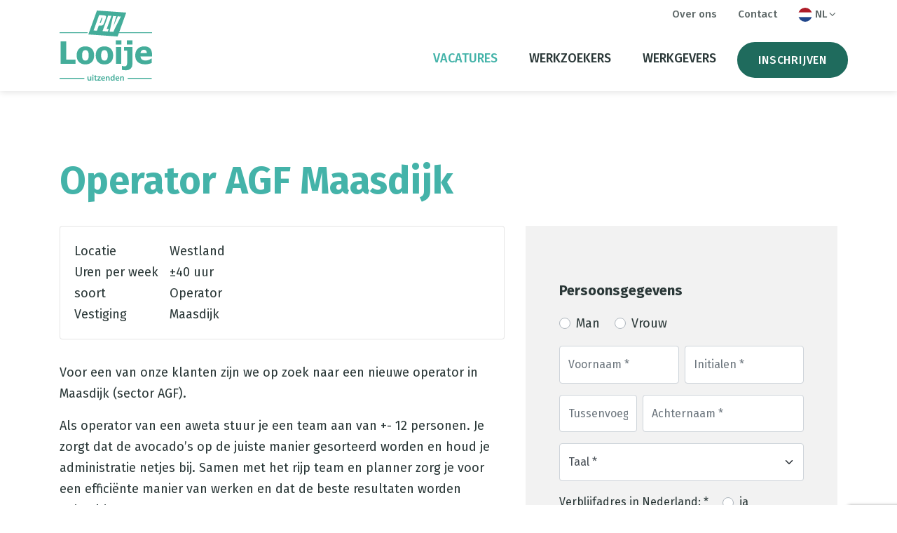

--- FILE ---
content_type: text/html; charset=UTF-8
request_url: https://www.looijeuitzenden.nl/nl/vacatures/operator-maasdijk
body_size: 5956
content:
<!DOCTYPE html>
<html lang="nl" prefix="og: http://ogp.me/ns#" class="no-js">
<head>
	<meta charset="utf-8">
	<meta http-equiv="X-UA-Compatible" content="IE=edge">
	<meta name="viewport" content="width=device-width, initial-scale=1, maximum-scale=1">
	<meta name="google-site-verification" content="WP_DrFbaNvXJ4eEJwuclyebegtG_rT6kzeQCQoqOy_0">
	<title>Operator AGF Maasdijk</title>
	<meta name="description" content="">
		<link rel="canonical" href="https://www.looijeuitzenden.nl/nl/vacatures/operator-maasdijk">
	<link rel="alternate" hreflang="en-GB" href="https://www.looijeuitzenden.nl/en/our-jobs" />
											<link rel="alternate" hreflang="nl-NL" href="https://www.looijeuitzenden.nl/nl/vacatures" />
											<link rel="alternate" hreflang="pl-PL" href="https://www.looijeuitzenden.nl/pl/looije-uitzenden-zobacz-nasze-oferty-pracy-tutaj" />
											<link rel="alternate" hreflang="uk-UA" href="https://www.looijeuitzenden.nl/ua/bakahcii" />
		    	<meta property="og:site_name" content="Looije Uitzenden">
	<meta property="og:title" content="Operator AGF Maasdijk">
	<meta property="og:image" content="https://www.looijeuitzenden.nl/assets/files/Logos/logo-social.png">
	<meta property="og:image:width" content="1200">
	<meta property="og:image:height" content="630">
	<meta property="og:description" content="">
	<meta property="og:url" content="https://www.looijeuitzenden.nl/nl/vacatures/operator-maasdijk">
	<meta property="og:type" content="website">

	<meta name="twitter:url" content="https://www.looijeuitzenden.nl/nl/vacatures/operator-maasdijk">
	<meta name="twitter:title" content="Operator AGF Maasdijk">
	<meta name="twitter:description" content="">
	<meta name="twitter:image" content="https://www.looijeuitzenden.nl/nl/vacatures/operator-maasdijk">
	<meta name="twitter:card" content="summary_large_image">
	<meta name="twitter:card:width" content="1200">
	<meta name="twitter:card:height" content="630">	<link rel="apple-touch-icon" sizes="180x180" href="/apple-touch-icon.png">
	<link rel="icon" type="image/png" sizes="32x32" href="/favicon-32x32.png">
	<link rel="icon" type="image/png" sizes="16x16" href="/favicon-16x16.png">
	<link rel="manifest" href="/site.webmanifest">
	<link rel="mask-icon" href="/safari-pinned-tab.svg" color="#33baa8">
	<meta name="msapplication-TileColor" content="#ffffff">
	<meta name="theme-color" content="#ffffff">

	<link rel="preload" href="/assets/themes/site/css/main.css?v=1647268137" as="style">
	<link rel="preload" href="/assets/themes/site/css/fonts/fontello.woff2" as="font" type="font/woff2" crossorigin>
	<link rel="preload" href="/assets/themes/site/js/polyfills.js?v=1649756647" as="script">
	
	<link rel="preload" href="/assets/themes/site/js/main.js?v=1649756647" as="script">

	<link rel="preconnect" href="https://fonts.gstatic.com">
	<link rel="stylesheet" href="https://fonts.googleapis.com/css2?family=Fira+Sans:wght@400;500;700&family=Sedgwick+Ave&display=swap">
	<link rel="stylesheet" type="text/css" href="https://www.looijeuitzenden.nl/assets/themes/site/css/main.css?v=1647268137">

		

	
		<!-- Global site tag (gtag.js) - Google Analytics -->

<script async src=https://www.googletagmanager.com/gtag/js?id=G-P8EL9WQXJG></script>

<script>

  window.dataLayer = window.dataLayer || [];

  function gtag(){dataLayer.push(arguments);}

  gtag('js', new Date());

 

  gtag('config', 'G-P8EL9WQXJG');

</script>

<!-- Google Tag Manager -->
<script>(function(w,d,s,l,i){w[l]=w[l]||[];w[l].push({'gtm.start':
new Date().getTime(),event:'gtm.js'});var f=d.getElementsByTagName(s)[0],
j=d.createElement(s),dl=l!='dataLayer'?'&l='+l:'';j.async=true;j.src=
'https://www.googletagmanager.com/gtm.js?id='+i+dl;f.parentNode.insertBefore(j,f);
})(window,document,'script','dataLayer','GTM-MBR7P9M');</script>
<!-- End Google Tag Manager -->
	
</head>
<body id="body" class="">

	
		<!-- Google Tag Manager (noscript) -->
<noscript><iframe src="https://www.googletagmanager.com/ns.html?id=GTM-MBR7P9M"
height="0" width="0" style="display:none;visibility:hidden"></iframe></noscript>
<!-- End Google Tag Manager (noscript) -->
	

	<div class="sr-only">
		<p>Ga direct naar <a href="#content">de inhoud</a>.</p>
	</div>

	<div class="page shadow" id="app">
		<header class="header">
			<div class="container">
				<div class="header-logo"><a href="https://www.looijeuitzenden.nl/nl"><img width="132" height="100" src="https://www.looijeuitzenden.nl/assets/themes/site/img/logo.svg" alt="Transport People"></a></div>

				<nav class="header-nav" role="navigation">
					<ul class="nav nav-primary">
						<li class=""><a class=" active" href="https://www.looijeuitzenden.nl/nl/vacatures" >Vacatures</a></li><li class=""><a class="" href="https://www.looijeuitzenden.nl/nl/werkzoekers" >Werkzoekers<i class="nav-control i-angle-down"></i></a><ul><li class=""><a class="" href="https://www.looijeuitzenden.nl/nl/werkzoekers/inschrijven" >Inschrijven</a></li><li class=""><a class="" href="https://www.looijeuitzenden.nl/nl/werkzoekers/onze-werkwijze" >Onze werkwijze</a></li><li class=""><a class="" href="https://www.looijeuitzenden.nl/nl/werkzoekers/veelgestelde-vragen" >Meest gestelde vragen</a></li></ul></li><li class=""><a class="" href="https://www.looijeuitzenden.nl/nl/werkgevers" >Werkgevers<i class="nav-control i-angle-down"></i></a><ul><li class=""><a class="" href="https://www.looijeuitzenden.nl/nl/werkgevers/werving-en-selectie" >Werving & selectie</a></li></ul></li><li class=""><a class="btn btn-primary" href="https://www.looijeuitzenden.nl/nl/werkzoekers/inschrijven" >Inschrijven</a></li>
					</ul>
				</nav>

				<nav class="header-top" role="navigation">
					<ul class="nav nav-secondary">
						<li class=""><a class="" href="https://www.looijeuitzenden.nl/nl/over-looije-uitzenden" >Over ons</a></li><li class=""><a class="" href="https://www.looijeuitzenden.nl/nl/contact" >Contact</a></li>

													<li class="dropdown">
								<a aria-hidden="true" class="js-toggle" data-toggle="#language" href="">
									<i class="flag-icon-background flag-icon-squared flag-icon-nl mr-1"></i>NL<i class="i-angle-down"></i>
								</a>
								<ul class="dropdown-menu pull-right" id="language">
																													<li><a href="https://www.looijeuitzenden.nl/en/our-jobs"><i class="flag-icon-background flag-icon-squared flag-icon-en mr-1"></i>EN</a></li>
																													<li><a href="https://www.looijeuitzenden.nl/pl/looije-uitzenden-zobacz-nasze-oferty-pracy-tutaj"><i class="flag-icon-background flag-icon-squared flag-icon-pl mr-1"></i>PL</a></li>
																													<li><a href="https://www.looijeuitzenden.nl/ua/bakahcii"><i class="flag-icon-background flag-icon-squared flag-icon-ua mr-1"></i>UA</a></li>
																	</ul>
							</li>
											</ul>
				</nav>

				<nav class="header-mobile" role="navigation">
					<div class="m-auto">
						<ul class="nav-mobile">
							<li class=""><a class=" active" href="https://www.looijeuitzenden.nl/nl/vacatures" >Vacatures</a></li><li class=""><a class="" href="https://www.looijeuitzenden.nl/nl/werkzoekers" >Werkzoekers<i class="nav-control i-angle-down"></i></a><ul><li class=""><a class="" href="https://www.looijeuitzenden.nl/nl/werkzoekers/inschrijven" >Inschrijven</a></li><li class=""><a class="" href="https://www.looijeuitzenden.nl/nl/werkzoekers/onze-werkwijze" >Onze werkwijze</a></li><li class=""><a class="" href="https://www.looijeuitzenden.nl/nl/werkzoekers/veelgestelde-vragen" >Meest gestelde vragen</a></li></ul></li><li class=""><a class="" href="https://www.looijeuitzenden.nl/nl/werkgevers" >Werkgevers<i class="nav-control i-angle-down"></i></a><ul><li class=""><a class="" href="https://www.looijeuitzenden.nl/nl/werkgevers/werving-en-selectie" >Werving & selectie</a></li></ul></li><li class=""><a class="btn btn-primary" href="https://www.looijeuitzenden.nl/nl/werkzoekers/inschrijven" >Inschrijven</a></li>
							<li class=""><a class="" href="https://www.looijeuitzenden.nl/nl/over-looije-uitzenden" >Over ons</a></li><li class=""><a class="" href="https://www.looijeuitzenden.nl/nl/contact" >Contact</a></li>
						</ul>

													<ul class="list-inline list-inline-lg mt-4">
																										<li><a href="https://www.looijeuitzenden.nl/en/our-jobs" class="text-decoration-none text-white"><i class="flag-icon-background flag-icon-squared flag-icon-en mr-1"></i>EN</a></li>
																										<li><a href="https://www.looijeuitzenden.nl/nl/vacatures" class="text-decoration-none text-white"><i class="flag-icon-background flag-icon-squared flag-icon-nl mr-1"></i>NL</a></li>
																										<li><a href="https://www.looijeuitzenden.nl/pl/looije-uitzenden-zobacz-nasze-oferty-pracy-tutaj" class="text-decoration-none text-white"><i class="flag-icon-background flag-icon-squared flag-icon-pl mr-1"></i>PL</a></li>
																										<li><a href="https://www.looijeuitzenden.nl/ua/bakahcii" class="text-decoration-none text-white"><i class="flag-icon-background flag-icon-squared flag-icon-ua mr-1"></i>UA</a></li>
															</ul>
											</div>
				</nav>

				<div class="header-hamburger">
					<a title="menu" class="nav-toggle js-toggle-nav" href="#" data-toggle="#nav">
						<span class="nav-toggle-label">Menu</span>
						<i class="icon-nav"></i>
					</a>
				</div>
			</div>
		</header>
		<main role="main" id="content">

			
    <section class="section __bg-white">
        <div class="container" itemscope itemtype="http://schema.org/JobPosting">
            <meta itemprop="identifier" content="249">
            <meta itemprop="datePosted" content="2022-03-24">
                        <meta itemprop="employmentType" content="FULL_TIME">
            <div itemprop="jobLocation" itemscope itemtype="http://schema.org/Place">
                <div itemprop="address" itemscope itemtype="http://schema.org/PostalAddress">
                    <meta itemprop="streetAddress" content="Transportweg 9b">
                    <meta itemprop="postalCode" content="2676 LM">
                    <meta itemprop="addressLocality" content="Maasdijk">
                    <meta itemprop="addressRegion" content="Zuid-Holland">
                </div>
            </div>
            <div  itemprop="hiringOrganization" itemscope itemtype="http://schema.org/Organization">
                <meta itemprop="name" content="Looije Uitzenden">
                <div itemprop="address" itemscope itemtype="http://schema.org/PostalAddress">
                    <meta itemprop="streetAddress" content="Transportweg 9b">
                    <meta itemprop="postalCode" content="2676 LM">
                    <meta itemprop="addressLocality" content="Maasdijk">
                    <meta itemprop="addressRegion" content="Zuid-Holland">
                </div>
            </div>

            <h1 class="mb-4" itemprop="title">Operator AGF Maasdijk</h1>

            <div class="row">
                <div class="col-lg-7 col-xxl-7 mb-2">
                    <div class="card border mb-4">
                        <div class="card-body">
                            <table border="0" cellspacing="0" cellpadding="0">
                                                                                                    <tr>
                                        <td class="pr-3">Locatie</td>
                                        <td>Westland</td>
                                    </tr>
                                                                                                                                    <tr>
                                        <td class="pr-3">Uren per week</td>
                                        <td>±40 uur</td>
                                    </tr>
                                                                                                                                    <tr>
                                        <td class="pr-3">soort</td>
                                        <td>Operator</td>
                                    </tr>
                                                                                                    <tr>
                                        <td class="pr-3">Vestiging</td>
                                        <td>Maasdijk</td>
                                    </tr>
                                                            </table>
                        </div>
                    </div>

                    <div itemprop="description">
                        <p>Voor een van onze klanten zijn we op zoek naar een nieuwe operator in Maasdijk (sector AGF).</p>
<p>Als operator van een aweta stuur je een team aan van +- 12 personen. Je zorgt dat de avocado&rsquo;s op de juiste manier gesorteerd worden en houd je administratie netjes bij. Samen met het rijp team en planner zorg je voor een effici&euml;nte manier van werken en dat de beste resultaten worden gehaald.</p>
<p><strong>&nbsp;Wij vragen:</strong></p>
<ul>
<li>De machine kunnen instellen</li>
<li>Het aansturen van jouw team</li>
<li>Gegevens bijhouden en invoeren (werken met een scanner)</li>
<li>Stickers maken</li>
<li>Schoonhouden van je werkplek en je houden aan BRC hygi&euml;ne regels</li>
<li>Controles uitvoeren</li>
<li>Het geen probleem vinden om in 2 ploegen te werken.</li>
</ul>
<p><br /> <strong>Wij bieden:</strong></p>
<ul>
<li><span>Startsalaris &aacute; &euro;14,06-</span></li>
<li>Je wordt wekelijks betaald, inclusief vakantiegeld.</li>
<li>Huisvesting met SNF-certificaat (als er een vrije plek is);</li>
<li>Zorgverzekering;</li>
<li>Ontwikkelingsmogelijkheden&nbsp;&nbsp;</li>
</ul>
<p>Heb je interesse, neem contact met ons op. U kunt uw CV naar onze e-mail adres sturen : <a href="mailto:work@looijeuitzenden.nl">work@looijeuitzenden.nl</a></p>
<p>Gelieve als een&nbsp; e-mail onderwerp toevoegen: Operator Cool Control</p>
<p>&nbsp;</p>
<p>* Vraag onze medewerker om details tijdens de inschrijving.</p>
<p><strong>Wij behouden ons het recht voor om contact op te nemen met geselecteerde kandidaten.</strong></p>
                    </div>
                </div>
                <div class="col-lg-5 col-xxl-4 offset-xxl-1 mb-2">
                    <div class="bg-light p-3 p-md-4 p-lg-5">
                        

                                                    <a class="form-anchor" name="sform" id="sform"></a>

	
	<form id="sollicitatie_form" method="post" action="#sform" accept-charset="UTF-8" enctype="multipart/form-data">
		<input type="hidden" name="_token" value="HwSSJALYwjPiky454Wi9bCkwk7lC2woo5743THMM">
		<input type="hidden" name="ip" value="18.224.200.123">
		<input type="hidden" name="form_hash" value="je6tFGFbQvWTF9xjpHMEGKzA2WZegqQW2tuboqkv">
		<input type="hidden" name="g-recaptcha-response" id="recaptcha_response">
		<input type="hidden" name="functie" value="Operator AGF Maasdijk">

		
		<p class="h4"><strong>Persoonsgegevens</strong></p>

		<div class="form-group">
        <fieldset class="">
            
            <div class="custom-control custom-radio custom-control-inline">
                <input id="geslacht_man" class="custom-control-input " type="radio"  name="geslacht" value="Man" required>
                <label class="custom-control-label" for="geslacht_man">Man</label>
            </div>
            <div class="custom-control custom-radio custom-control-inline">
                <input id="geslacht_vrouw" class="custom-control-input " type="radio"  name="geslacht" value="Vrouw" required>
                <label class="custom-control-label" for="geslacht_vrouw">Vrouw</label>
            </div>
        </fieldset>
    </div>
					<div class="form-group">
				<div class="row mx-n1">
					<div class="col-6 px-1">
						<div class="floating-label-group">
							<input id="voornaam" class="form-control " type="text" name="voornaam" value="" placeholder="Voornaam *" required>
							<label class="floating-label" for="voornaam">Voornaam *</label>
						</div>
					</div>
					<div class="col-6 px-1">
						<div class="floating-label-group">
							<input id="initialen" class="form-control " type="text" name="initialen" value="" placeholder="Initialen *" required>
							<label class="floating-label" for="initialen">Initialen *</label>
						</div>
					</div>
				</div>
			</div>
			<div class="form-group">
				<div class="row mx-n1">
											<div class="col-4 px-1">
							<div class="floating-label-group">
								<input id="tussenvoegsel" class="form-control " type="text" name="tussenvoegsel" value="" placeholder="Tussenvoegsel">
								<label class="floating-label" for="tussenvoegsel">Tussenvoegsel</label>
							</div>
						</div>
										<div class="col-8 px-1">
						<div class="floating-label-group">
							<input id="achternaam" class="form-control " type="text" name="achternaam" value="" placeholder="Achternaam *" required>
							<label class="floating-label" for="achternaam">Achternaam *</label>
						</div>
					</div>
				</div>
			</div>
				<div class="row mx-n1">
			
			<div class="col-sm-12 px-1">
				<div class="form-group">
					<select id="taal" class="form-control "  name="taal" placeholder="Taal *" required>
						<option value="" selected disabled >Taal *</option>
						<option value="DE" >Duits</option>
						<option value="HU" >Hongaars</option>
						<option value="NL" >Nederlands</option>
						<option value="PL" >Pools</option>
						<option value="RO" >Roemeens</option>
						<option value="UK" >Engels</option>
					</select>
				</div>
			</div>
		</div>

        <div class="form-group text-base">
			<fieldset class="">
				<span class="d-block d-md-inline mr-3">Verblijfadres in Nederland: *</span>
				<div class="custom-control custom-radio custom-control-inline">
					<input id="verblijfadres_in_nederland_ja" class="custom-control-input " type="radio"  name="verblijfadres_in_nederland" value="ja" required>
					<label class="custom-control-label" for="verblijfadres_in_nederland_ja">ja</label>
				</div>
				<div class="custom-control custom-radio custom-control-inline">
					<input id="verblijfadres_in_nederland_nee" class="custom-control-input " type="radio"  name="verblijfadres_in_nederland" value="nee" required>
					<label class="custom-control-label" for="verblijfadres_in_nederland_nee">nee</label>
				</div>
			</fieldset>
		</div>
        <div class="form-group text-base">
			<fieldset class="">
				<span class="d-block d-md-inline mr-3">Huisvesting nodig: *</span>
				<div class="custom-control custom-radio custom-control-inline">
					<input id="huisvesting_nodig_ja" class="custom-control-input " type="radio"  name="huisvesting_nodig" value="ja">
					<label class="custom-control-label" for="huisvesting_nodig_ja">ja</label>
				</div>
				<div class="custom-control custom-radio custom-control-inline">
					<input id="huisvesting_nodig_nee" class="custom-control-input " type="radio"  name="huisvesting_nodig" value="nee">
					<label class="custom-control-label" for="huisvesting_nodig_nee">nee</label>
				</div>
			</fieldset>
		</div>
        

		<p class="h4"><strong>Woonadres</strong></p>
		<div class="form-group row mx-n1">
			<div class="col-8 px-1">
				<div class="floating-label-group">
					<input id="inputAdres" class="form-control " type="text" name="straat" value="" placeholder="Straatnaam *" required>
					<label class="floating-label" for="straat">Straatnaam *</label>
				</div>
			</div>
			<div class="col-4 px-1">
				<div class="floating-label-group">
					<input class="form-control " type="text" name="huisnummer" value="" placeholder="Huisnr. *" required>
					<label class="floating-label" for="huisnummer">Huisnummer *</label>
				</div>
			</div>
		</div>
		<div class="form-group row mx-n1">
			<div class="col-4 px-1">
				<div class="floating-label-group">
					<input class="form-control " type="text" name="postcode" value="" placeholder="Postcode *" required>
					<label class="floating-label" for="postcode">Postcode *</label>
				</div>
			</div>
			<div class="col-8 px-1">
				<div class="floating-label-group">
					<input class="form-control " type="text" name="plaats" value="" placeholder="Plaats *" required>
					<label class="floating-label" for="plaats">Plaats *</label>
				</div>
			</div>
		</div>

		<p class="h4"><strong>Contactinformatie</strong></p>
		<div class="row mx-n1">
			<div class="col-sm-6 px-1">
				<div class="form-group floating-label-group">
					<input id="email" class="form-control " type="email" name="email" value="" placeholder="E-mail *" required>
					<label class="floating-label" for="email">E-mail *</label>
				</div>
			</div>
			<div class="col-sm-6 px-1">
				<div class="form-group floating-label-group">
					<input id="telefoon" class="form-control " type="tel" name="telefoon" value="" placeholder="Telefoon *" required>
					<label class="floating-label" for="telefoon">Telefoon *</label>
				</div>
			</div>
		</div>

		<p class="h4"><strong>Documenten</strong></p>
        <div class="form-group text-base">
			<div class="custom-file ">
				<input id="cv" class="custom-file-input" type="file" name="cv" value="" placeholder="CV" required>
				<label class="custom-file-label overflow-hidden" for="cv" data-browse="Bestand kiezen">CV *</label>
			</div>
		</div>
        <div class="form-group text-base">
			<div class="custom-file ">
				<input id="motivatiebrief" class="custom-file-input" type="file" name="motivatiebrief" value="" placeholder="Motivatiebrief">
				<label class="custom-file-label overflow-hidden" for="motivatiebrief" data-browse="Bestand kiezen">Motivatiebrief</label>
			</div>
		</div>
		<div class="form-group floating-label-group">
			<textarea id="bericht" class="form-control " type="text" name="opmerkingen" rows="4" placeholder="Opmerkingen"></textarea>
			<label class="floating-label" for="bericht">Opmerkingen</label>
		</div>
		<div class="form-group">
			<div class="custom-control custom-checkbox">
				<input type="checkbox" class="custom-control-input" name="voorwaarden" value="yes"  id="inputVoorwaarden" required>
				<label class="custom-control-label " for="inputVoorwaarden"><small>Ja, ik ga akkoord met het <a rel="external" href="https://www.looijeuitzenden.nl/nl/privacy">privacybeleid</a> &amp; <a rel="external" href="https://www.looijeuitzenden.nl/nl/disclaimer">disclaimer</a>. *</small></label>
			</div>
		</div>
		<div class="form-group position-relative">
			<button id="sollicitatie_btn" class="btn btn-primary btn-arrow text-white" type="submit">Versturen</button>
		</div>
		<div class="form-group">
			<div class="text-muted  mt-10"><small>* verplichte velden</small></div>
		</div>
	</form>



                        
                    </div>
                </div>
            </div>

            
            <p><a href="https://www.looijeuitzenden.nl/nl/vacatures"><i class="i-angle-left mr-1 i-ml"></i>Terug naar overzicht</a></p>

        </div>
    </section>



		</main>

		<footer class="footer">
			<div class="section __bg-dgreen">
				<div class="container">
					
					<div class="row justify-content-center">
													<div class="col-md">
								<p class="h4" style="text-align: left;">Vestiging Poeldijk&nbsp;</p>
<p><strong>Bezoekadres</strong><br /><span>Verburghlaan 24a</span><br /><span>2685 SZ Poeldijk</span></p>
								<ul class="list-unstyled text-center mb-30">
																	</ul>
							</div>
						
						
						
													<div class="col-md">
								<p style="text-align: center;">Certificaten</p>
<h4 class="h4" style="text-align: center;"><img src="/assets/files/Afbeeldingen/Footer_LOGOS_A.png?1569574989279" border="0" width="200" height="51" /></h4>
<h4 class="h4" style="text-align: center;">&nbsp;</h4>

								<div class="d-flex justify-content-center mb-20">

									
								</div>

								<ul class="list-unstyled text-center mb-30">
																	</ul>
							</div>
											</div>
				</div>
			</div>
			<div class="section text-sm space-sm __bg-lgrey">
				<div class="container text-center clearfix">
					<div class="float-sm-left">
						<ul class="list-inline list-inline-lg mb-0">
							<li>&copy; Copyright Looije Uitzenden 2026</li>
													</ul>
					</div>
					<div class="float-sm-right">
						<ul class="list-inline list-inline-lg mb-0">
							<li class=""><a class="" href="/assets/files/Documenten/NBBU-Algemene-Voorwaarden-TBA-1-januari-2020.pdf" >Algemene voorwaarden</a></li><li class=""><a class="" href="https://www.looijeuitzenden.nl/nl/cookies" >Cookies</a></li><li class=""><a class="" href="https://www.looijeuitzenden.nl/nl/disclaimer" >Disclaimer</a></li><li class=""><a class="" href="https://www.looijeuitzenden.nl/nl/privacy" >Privacybeleid</a></li><li class=""><a class="" href="https://www.looijeuitzenden.nl/nl/antidiscriminatie-beleid" >Antidiscriminatie beleid</a></li>
							<li><a href="https://www.looijeuitzenden.nl/nl/sitemap">Sitemap</a></li>
						</ul>
					</div>
				</div>
			</div>
		</footer>

		
	</div>

	

	

	

	
	<script type="application/ld+json">
{
	"@context": "http://schema.org",
	"@type": "Organization",
	"url": "https://www.looijeuitzenden.nl",
	"name": "Looije Uitzenden",
	"image": "https://www.looijeuitzenden.nl/assets/files/Logos/logo.png",
	"email": "",
	"telephone": "",
	"address": {
		"@type": "PostalAddress",
		"streetAddress": "Honderdland 175",
		"addressLocality": "Maasdijk",
		"postalCode": "2676 LT",
		"addressCountry": "NL"
	}
}
</script>
	<script src="https://www.looijeuitzenden.nl/assets/themes/site/js/polyfills.js?v=1649756647"></script>
	
	<script src="https://www.looijeuitzenden.nl/assets/themes/site/js/main.js?v=1649756647"></script>

		

			<script src="https://www.google.com/recaptcha/api.js?render=6LcAo2cdAAAAANEKMgOnw-MriJ6mVRUSeOb0cHsg"></script>
		<script>
			grecaptcha.ready(function() {
				document.getElementById('sollicitatie_form').addEventListener("submit", function(event) {
					event.preventDefault();
					document.getElementById('sollicitatie_btn').classList.add("btn-loading");
					grecaptcha.execute('6LcAo2cdAAAAANEKMgOnw-MriJ6mVRUSeOb0cHsg', {action: 'contact'}).then(function(token) {
						document.getElementById("recaptcha_response").value = token;
						document.getElementById('sollicitatie_form').submit();
					});
				}, false);
			});
		</script>
	
	
		
	

</body>
</html>

--- FILE ---
content_type: text/css
request_url: https://www.looijeuitzenden.nl/assets/themes/site/css/main.css?v=1647268137
body_size: 51336
content:
*,:after,:before{box-sizing:border-box}html{font-family:sans-serif;line-height:1.15;-webkit-text-size-adjust:100%;-webkit-tap-highlight-color:rgba(0,0,0,0)}article,aside,figcaption,figure,footer,header,hgroup,main,nav,section{display:block}body{margin:0;font-family:Fira Sans,sans-serif;font-size:1.125rem;font-weight:300;line-height:1.7222;color:#2a3737;text-align:left;background-color:#fff}@media(max-width:1200px){body{font-size:calc(.8325rem + .39vw)}}[tabindex="-1"]:focus:not(.focus-visible){outline:0!important}hr{box-sizing:content-box;height:0;overflow:visible}h1,h2,h3,h4,h5,h6{margin-top:0;margin-bottom:1.25rem}p{margin-top:0;margin-bottom:1rem}abbr[data-original-title],abbr[title]{text-decoration:underline;text-decoration:underline dotted;cursor:help;border-bottom:0;text-decoration-skip-ink:none}address{font-style:normal;line-height:inherit}address,dl,ol,ul{margin-bottom:1rem}dl,ol,ul{margin-top:0}ol ol,ol ul,ul ol,ul ul{margin-bottom:0}dt{font-weight:700}dd{margin-bottom:.5rem;margin-left:0}blockquote{margin:0 0 1rem}b,strong{font-weight:bolder}small{font-size:80%}sub,sup{position:relative;font-size:75%;line-height:0;vertical-align:baseline}sub{bottom:-.25em}sup{top:-.5em}a{color:#44b3a9;background-color:transparent}a,a:hover{text-decoration:underline}a:hover{color:#2f7c75}a:not([href]):not([class]),a:not([href]):not([class]):hover{color:inherit;text-decoration:none}code,kbd,pre,samp{font-family:SFMono-Regular,Menlo,Monaco,Consolas,Liberation Mono,Courier New,monospace;font-size:1em}pre{margin-top:0;margin-bottom:1rem;overflow:auto;-ms-overflow-style:scrollbar}figure{margin:0 0 1rem}img{border-style:none}img,svg{vertical-align:middle}svg{overflow:hidden}table{border-collapse:collapse}caption{padding-top:.7rem 1rem;padding-bottom:.7rem 1rem;color:#a5a9bc;text-align:left;caption-side:bottom}th{text-align:inherit;text-align:-webkit-match-parent}label{display:inline-block;margin-bottom:.5rem}button{border-radius:0}button:focus:not(.focus-visible){outline:0}button,input,optgroup,select,textarea{margin:0;font-family:inherit;font-size:inherit;line-height:inherit}button,input{overflow:visible}button,select{text-transform:none}[role=button]{cursor:pointer}select{word-wrap:normal}[type=button],[type=reset],[type=submit],button{-webkit-appearance:button}[type=button]:not(:disabled),[type=reset]:not(:disabled),[type=submit]:not(:disabled),button:not(:disabled){cursor:pointer}[type=button]::-moz-focus-inner,[type=reset]::-moz-focus-inner,[type=submit]::-moz-focus-inner,button::-moz-focus-inner{padding:0;border-style:none}input[type=checkbox],input[type=radio]{box-sizing:border-box;padding:0}textarea{overflow:auto;resize:vertical}fieldset{min-width:0;padding:0;margin:0;border:0}legend{display:block;width:100%;max-width:100%;padding:0;margin-bottom:.5rem;font-size:1.5rem;line-height:inherit;color:inherit;white-space:normal}@media(max-width:1200px){legend{font-size:calc(.87rem + .84vw)}}progress{vertical-align:baseline}[type=number]::-webkit-inner-spin-button,[type=number]::-webkit-outer-spin-button{height:auto}[type=search]{outline-offset:-2px;-webkit-appearance:none}[type=search]::-webkit-search-decoration{-webkit-appearance:none}::-webkit-file-upload-button{font:inherit;-webkit-appearance:button}output{display:inline-block}summary{display:list-item;cursor:pointer}template{display:none}[hidden]{display:none!important}.h1,.h2,.h3,.h4,.h5,.h6,.leader-content h1,h1,h2,h3,h4,h5,h6{margin-bottom:1.25rem;font-family:Fira Sans,sans-serif;font-weight:300;line-height:1.2;color:inherit}.h1,h1{font-size:3.375rem}@media(max-width:1200px){.h1,h1{font-size:calc(1.0575rem + 3.09vw)}}.h2,.leader-content h1,h2{font-size:2.25rem}@media(max-width:1200px){.h2,.leader-content h1,h2{font-size:calc(.945rem + 1.74vw)}}.h3,h3{font-size:1.625rem}@media(max-width:1200px){.h3,h3{font-size:calc(.8825rem + .99vw)}}.h4,h4{font-size:1.25rem}@media(max-width:1200px){.h4,h4{font-size:calc(.845rem + .54vw)}}.h5,h5{font-size:1.125rem}@media(max-width:1200px){.h5,h5{font-size:calc(.8325rem + .39vw)}}.h6,h6{font-size:1rem}@media(max-width:1200px){.h6,h6{font-size:calc(.82rem + .24vw)}}.lead{font-size:1.40625rem;font-weight:300}@media(max-width:1200px){.lead{font-size:calc(.860625rem + .7275vw)}}.display-1{font-size:3.375rem;font-weight:400;line-height:1.2}@media(max-width:1200px){.display-1{font-size:calc(1.0575rem + 3.09vw)}}.display-2{font-size:2.25rem;font-weight:400;line-height:1.2}@media(max-width:1200px){.display-2{font-size:calc(.945rem + 1.74vw)}}.display-3{font-size:1.625rem;font-weight:400;line-height:1.2}@media(max-width:1200px){.display-3{font-size:calc(.8825rem + .99vw)}}.display-4{font-size:1.25rem;font-weight:400;line-height:1.2}@media(max-width:1200px){.display-4{font-size:calc(.845rem + .54vw)}}hr{margin-top:1rem;margin-bottom:1rem;border:0;border-top:1px solid rgba(0,0,0,.1)}.small,small{font-size:80%;font-weight:400}.mark,mark{padding:.2em;background-color:#fcf8e3}.list-inline,.list-unstyled{padding-left:0;list-style:none}.list-inline-item{display:inline-block}.list-inline-item:not(:last-child){margin-right:.5rem}.initialism{font-size:90%;text-transform:uppercase}.blockquote{margin-bottom:1rem;font-size:1.40625rem}@media(max-width:1200px){.blockquote{font-size:calc(.860625rem + .7275vw)}}.blockquote-footer{display:block;font-size:80%;color:#6c757d}.blockquote-footer:before{content:"\2014\A0"}.img-fluid,.img-thumbnail{max-width:100%;height:auto}.img-thumbnail{padding:.25rem;background-color:#fff;border:1px solid #dee2e6;border-radius:.25rem}.figure{display:inline-block}.figure-img{margin-bottom:.5rem;line-height:1}.figure-caption{font-size:90%;color:#6c757d}code{font-size:87.5%;color:#e83e8c;word-wrap:break-word}a>code{color:inherit}kbd{padding:.2rem .4rem;font-size:87.5%;color:#fff;background-color:#212529;border-radius:.2rem}kbd kbd{padding:0;font-size:100%;font-weight:700}pre{display:block;font-size:87.5%;color:#212529}pre code{font-size:inherit;color:inherit;word-break:normal}.pre-scrollable{max-height:340px;overflow-y:scroll}.cb-content,.container,.container-fluid,.container-lg,.container-md,.container-sm,.container-xl,.container-xxl{width:100%;padding-right:15px;padding-left:15px;margin-right:auto;margin-left:auto}@media(min-width:576px){.cb-content,.container,.container-sm{max-width:540px}}@media(min-width:768px){.cb-content,.container,.container-md,.container-sm{max-width:720px}}@media(min-width:992px){.cb-content,.container,.container-lg,.container-md,.container-sm{max-width:960px}}@media(min-width:1200px){.cb-content,.container,.container-lg,.container-md,.container-sm,.container-xl{max-width:1140px}}@media(min-width:1500px){.cb-content,.container,.container-lg,.container-md,.container-sm,.container-xl,.container-xxl{max-width:1440px}}.row{display:-ms-flexbox;display:flex;-ms-flex-wrap:wrap;flex-wrap:wrap;margin-right:-15px;margin-left:-15px}.no-gutters{margin-right:0;margin-left:0}.no-gutters>.col,.no-gutters>[class*=col-]{padding-right:0;padding-left:0}.col,.col-1,.col-2,.col-3,.col-4,.col-5,.col-6,.col-7,.col-8,.col-9,.col-10,.col-11,.col-12,.col-auto,.col-lg,.col-lg-1,.col-lg-2,.col-lg-3,.col-lg-4,.col-lg-5,.col-lg-6,.col-lg-7,.col-lg-8,.col-lg-9,.col-lg-10,.col-lg-11,.col-lg-12,.col-lg-auto,.col-md,.col-md-1,.col-md-2,.col-md-3,.col-md-4,.col-md-5,.col-md-6,.col-md-7,.col-md-8,.col-md-9,.col-md-10,.col-md-11,.col-md-12,.col-md-auto,.col-sm,.col-sm-1,.col-sm-2,.col-sm-3,.col-sm-4,.col-sm-5,.col-sm-6,.col-sm-7,.col-sm-8,.col-sm-9,.col-sm-10,.col-sm-11,.col-sm-12,.col-sm-auto,.col-xl,.col-xl-1,.col-xl-2,.col-xl-3,.col-xl-4,.col-xl-5,.col-xl-6,.col-xl-7,.col-xl-8,.col-xl-9,.col-xl-10,.col-xl-11,.col-xl-12,.col-xl-auto,.col-xxl,.col-xxl-1,.col-xxl-2,.col-xxl-3,.col-xxl-4,.col-xxl-5,.col-xxl-6,.col-xxl-7,.col-xxl-8,.col-xxl-9,.col-xxl-10,.col-xxl-11,.col-xxl-12,.col-xxl-auto{position:relative;width:100%;padding-right:15px;padding-left:15px}.col{-ms-flex-preferred-size:0;flex-basis:0;-ms-flex-positive:1;flex-grow:1;max-width:100%}.row-cols-1>*{-ms-flex:0 0 100%;flex:0 0 100%;max-width:100%}.row-cols-2>*{-ms-flex:0 0 50%;flex:0 0 50%;max-width:50%}.row-cols-3>*{-ms-flex:0 0 33.3333333333%;flex:0 0 33.3333333333%;max-width:33.3333333333%}.row-cols-4>*{-ms-flex:0 0 25%;flex:0 0 25%;max-width:25%}.row-cols-5>*{-ms-flex:0 0 20%;flex:0 0 20%;max-width:20%}.row-cols-6>*{-ms-flex:0 0 16.6666666667%;flex:0 0 16.6666666667%;max-width:16.6666666667%}.col-auto{-ms-flex:0 0 auto;flex:0 0 auto;width:auto;max-width:100%}.col-1{-ms-flex:0 0 8.33333333%;flex:0 0 8.33333333%;max-width:8.33333333%}.col-2{-ms-flex:0 0 16.66666667%;flex:0 0 16.66666667%;max-width:16.66666667%}.col-3{-ms-flex:0 0 25%;flex:0 0 25%;max-width:25%}.col-4{-ms-flex:0 0 33.33333333%;flex:0 0 33.33333333%;max-width:33.33333333%}.col-5{-ms-flex:0 0 41.66666667%;flex:0 0 41.66666667%;max-width:41.66666667%}.col-6{-ms-flex:0 0 50%;flex:0 0 50%;max-width:50%}.col-7{-ms-flex:0 0 58.33333333%;flex:0 0 58.33333333%;max-width:58.33333333%}.col-8{-ms-flex:0 0 66.66666667%;flex:0 0 66.66666667%;max-width:66.66666667%}.col-9{-ms-flex:0 0 75%;flex:0 0 75%;max-width:75%}.col-10{-ms-flex:0 0 83.33333333%;flex:0 0 83.33333333%;max-width:83.33333333%}.col-11{-ms-flex:0 0 91.66666667%;flex:0 0 91.66666667%;max-width:91.66666667%}.col-12{-ms-flex:0 0 100%;flex:0 0 100%;max-width:100%}.order-first{-ms-flex-order:-1;order:-1}.order-last{-ms-flex-order:13;order:13}.order-0{-ms-flex-order:0;order:0}.order-1{-ms-flex-order:1;order:1}.order-2{-ms-flex-order:2;order:2}.order-3{-ms-flex-order:3;order:3}.order-4{-ms-flex-order:4;order:4}.order-5{-ms-flex-order:5;order:5}.order-6{-ms-flex-order:6;order:6}.order-7{-ms-flex-order:7;order:7}.order-8{-ms-flex-order:8;order:8}.order-9{-ms-flex-order:9;order:9}.order-10{-ms-flex-order:10;order:10}.order-11{-ms-flex-order:11;order:11}.order-12{-ms-flex-order:12;order:12}.offset-1{margin-left:8.33333333%}.offset-2{margin-left:16.66666667%}.offset-3{margin-left:25%}.offset-4{margin-left:33.33333333%}.offset-5{margin-left:41.66666667%}.offset-6{margin-left:50%}.offset-7{margin-left:58.33333333%}.offset-8{margin-left:66.66666667%}.offset-9{margin-left:75%}.offset-10{margin-left:83.33333333%}.offset-11{margin-left:91.66666667%}@media(min-width:576px){.col-sm{-ms-flex-preferred-size:0;flex-basis:0;-ms-flex-positive:1;flex-grow:1;max-width:100%}.row-cols-sm-1>*{-ms-flex:0 0 100%;flex:0 0 100%;max-width:100%}.row-cols-sm-2>*{-ms-flex:0 0 50%;flex:0 0 50%;max-width:50%}.row-cols-sm-3>*{-ms-flex:0 0 33.3333333333%;flex:0 0 33.3333333333%;max-width:33.3333333333%}.row-cols-sm-4>*{-ms-flex:0 0 25%;flex:0 0 25%;max-width:25%}.row-cols-sm-5>*{-ms-flex:0 0 20%;flex:0 0 20%;max-width:20%}.row-cols-sm-6>*{-ms-flex:0 0 16.6666666667%;flex:0 0 16.6666666667%;max-width:16.6666666667%}.col-sm-auto{-ms-flex:0 0 auto;flex:0 0 auto;width:auto;max-width:100%}.col-sm-1{-ms-flex:0 0 8.33333333%;flex:0 0 8.33333333%;max-width:8.33333333%}.col-sm-2{-ms-flex:0 0 16.66666667%;flex:0 0 16.66666667%;max-width:16.66666667%}.col-sm-3{-ms-flex:0 0 25%;flex:0 0 25%;max-width:25%}.col-sm-4{-ms-flex:0 0 33.33333333%;flex:0 0 33.33333333%;max-width:33.33333333%}.col-sm-5{-ms-flex:0 0 41.66666667%;flex:0 0 41.66666667%;max-width:41.66666667%}.col-sm-6{-ms-flex:0 0 50%;flex:0 0 50%;max-width:50%}.col-sm-7{-ms-flex:0 0 58.33333333%;flex:0 0 58.33333333%;max-width:58.33333333%}.col-sm-8{-ms-flex:0 0 66.66666667%;flex:0 0 66.66666667%;max-width:66.66666667%}.col-sm-9{-ms-flex:0 0 75%;flex:0 0 75%;max-width:75%}.col-sm-10{-ms-flex:0 0 83.33333333%;flex:0 0 83.33333333%;max-width:83.33333333%}.col-sm-11{-ms-flex:0 0 91.66666667%;flex:0 0 91.66666667%;max-width:91.66666667%}.col-sm-12{-ms-flex:0 0 100%;flex:0 0 100%;max-width:100%}.order-sm-first{-ms-flex-order:-1;order:-1}.order-sm-last{-ms-flex-order:13;order:13}.order-sm-0{-ms-flex-order:0;order:0}.order-sm-1{-ms-flex-order:1;order:1}.order-sm-2{-ms-flex-order:2;order:2}.order-sm-3{-ms-flex-order:3;order:3}.order-sm-4{-ms-flex-order:4;order:4}.order-sm-5{-ms-flex-order:5;order:5}.order-sm-6{-ms-flex-order:6;order:6}.order-sm-7{-ms-flex-order:7;order:7}.order-sm-8{-ms-flex-order:8;order:8}.order-sm-9{-ms-flex-order:9;order:9}.order-sm-10{-ms-flex-order:10;order:10}.order-sm-11{-ms-flex-order:11;order:11}.order-sm-12{-ms-flex-order:12;order:12}.offset-sm-0{margin-left:0}.offset-sm-1{margin-left:8.33333333%}.offset-sm-2{margin-left:16.66666667%}.offset-sm-3{margin-left:25%}.offset-sm-4{margin-left:33.33333333%}.offset-sm-5{margin-left:41.66666667%}.offset-sm-6{margin-left:50%}.offset-sm-7{margin-left:58.33333333%}.offset-sm-8{margin-left:66.66666667%}.offset-sm-9{margin-left:75%}.offset-sm-10{margin-left:83.33333333%}.offset-sm-11{margin-left:91.66666667%}}@media(min-width:768px){.col-md{-ms-flex-preferred-size:0;flex-basis:0;-ms-flex-positive:1;flex-grow:1;max-width:100%}.row-cols-md-1>*{-ms-flex:0 0 100%;flex:0 0 100%;max-width:100%}.row-cols-md-2>*{-ms-flex:0 0 50%;flex:0 0 50%;max-width:50%}.row-cols-md-3>*{-ms-flex:0 0 33.3333333333%;flex:0 0 33.3333333333%;max-width:33.3333333333%}.row-cols-md-4>*{-ms-flex:0 0 25%;flex:0 0 25%;max-width:25%}.row-cols-md-5>*{-ms-flex:0 0 20%;flex:0 0 20%;max-width:20%}.row-cols-md-6>*{-ms-flex:0 0 16.6666666667%;flex:0 0 16.6666666667%;max-width:16.6666666667%}.col-md-auto{-ms-flex:0 0 auto;flex:0 0 auto;width:auto;max-width:100%}.col-md-1{-ms-flex:0 0 8.33333333%;flex:0 0 8.33333333%;max-width:8.33333333%}.col-md-2{-ms-flex:0 0 16.66666667%;flex:0 0 16.66666667%;max-width:16.66666667%}.col-md-3{-ms-flex:0 0 25%;flex:0 0 25%;max-width:25%}.col-md-4{-ms-flex:0 0 33.33333333%;flex:0 0 33.33333333%;max-width:33.33333333%}.col-md-5{-ms-flex:0 0 41.66666667%;flex:0 0 41.66666667%;max-width:41.66666667%}.col-md-6{-ms-flex:0 0 50%;flex:0 0 50%;max-width:50%}.col-md-7{-ms-flex:0 0 58.33333333%;flex:0 0 58.33333333%;max-width:58.33333333%}.col-md-8{-ms-flex:0 0 66.66666667%;flex:0 0 66.66666667%;max-width:66.66666667%}.col-md-9{-ms-flex:0 0 75%;flex:0 0 75%;max-width:75%}.col-md-10{-ms-flex:0 0 83.33333333%;flex:0 0 83.33333333%;max-width:83.33333333%}.col-md-11{-ms-flex:0 0 91.66666667%;flex:0 0 91.66666667%;max-width:91.66666667%}.col-md-12{-ms-flex:0 0 100%;flex:0 0 100%;max-width:100%}.order-md-first{-ms-flex-order:-1;order:-1}.order-md-last{-ms-flex-order:13;order:13}.order-md-0{-ms-flex-order:0;order:0}.order-md-1{-ms-flex-order:1;order:1}.order-md-2{-ms-flex-order:2;order:2}.order-md-3{-ms-flex-order:3;order:3}.order-md-4{-ms-flex-order:4;order:4}.order-md-5{-ms-flex-order:5;order:5}.order-md-6{-ms-flex-order:6;order:6}.order-md-7{-ms-flex-order:7;order:7}.order-md-8{-ms-flex-order:8;order:8}.order-md-9{-ms-flex-order:9;order:9}.order-md-10{-ms-flex-order:10;order:10}.order-md-11{-ms-flex-order:11;order:11}.order-md-12{-ms-flex-order:12;order:12}.offset-md-0{margin-left:0}.offset-md-1{margin-left:8.33333333%}.offset-md-2{margin-left:16.66666667%}.offset-md-3{margin-left:25%}.offset-md-4{margin-left:33.33333333%}.offset-md-5{margin-left:41.66666667%}.offset-md-6{margin-left:50%}.offset-md-7{margin-left:58.33333333%}.offset-md-8{margin-left:66.66666667%}.offset-md-9{margin-left:75%}.offset-md-10{margin-left:83.33333333%}.offset-md-11{margin-left:91.66666667%}}@media(min-width:992px){.col-lg{-ms-flex-preferred-size:0;flex-basis:0;-ms-flex-positive:1;flex-grow:1;max-width:100%}.row-cols-lg-1>*{-ms-flex:0 0 100%;flex:0 0 100%;max-width:100%}.row-cols-lg-2>*{-ms-flex:0 0 50%;flex:0 0 50%;max-width:50%}.row-cols-lg-3>*{-ms-flex:0 0 33.3333333333%;flex:0 0 33.3333333333%;max-width:33.3333333333%}.row-cols-lg-4>*{-ms-flex:0 0 25%;flex:0 0 25%;max-width:25%}.row-cols-lg-5>*{-ms-flex:0 0 20%;flex:0 0 20%;max-width:20%}.row-cols-lg-6>*{-ms-flex:0 0 16.6666666667%;flex:0 0 16.6666666667%;max-width:16.6666666667%}.col-lg-auto{-ms-flex:0 0 auto;flex:0 0 auto;width:auto;max-width:100%}.col-lg-1{-ms-flex:0 0 8.33333333%;flex:0 0 8.33333333%;max-width:8.33333333%}.col-lg-2{-ms-flex:0 0 16.66666667%;flex:0 0 16.66666667%;max-width:16.66666667%}.col-lg-3{-ms-flex:0 0 25%;flex:0 0 25%;max-width:25%}.col-lg-4{-ms-flex:0 0 33.33333333%;flex:0 0 33.33333333%;max-width:33.33333333%}.col-lg-5{-ms-flex:0 0 41.66666667%;flex:0 0 41.66666667%;max-width:41.66666667%}.col-lg-6{-ms-flex:0 0 50%;flex:0 0 50%;max-width:50%}.col-lg-7{-ms-flex:0 0 58.33333333%;flex:0 0 58.33333333%;max-width:58.33333333%}.col-lg-8{-ms-flex:0 0 66.66666667%;flex:0 0 66.66666667%;max-width:66.66666667%}.col-lg-9{-ms-flex:0 0 75%;flex:0 0 75%;max-width:75%}.col-lg-10{-ms-flex:0 0 83.33333333%;flex:0 0 83.33333333%;max-width:83.33333333%}.col-lg-11{-ms-flex:0 0 91.66666667%;flex:0 0 91.66666667%;max-width:91.66666667%}.col-lg-12{-ms-flex:0 0 100%;flex:0 0 100%;max-width:100%}.order-lg-first{-ms-flex-order:-1;order:-1}.order-lg-last{-ms-flex-order:13;order:13}.order-lg-0{-ms-flex-order:0;order:0}.order-lg-1{-ms-flex-order:1;order:1}.order-lg-2{-ms-flex-order:2;order:2}.order-lg-3{-ms-flex-order:3;order:3}.order-lg-4{-ms-flex-order:4;order:4}.order-lg-5{-ms-flex-order:5;order:5}.order-lg-6{-ms-flex-order:6;order:6}.order-lg-7{-ms-flex-order:7;order:7}.order-lg-8{-ms-flex-order:8;order:8}.order-lg-9{-ms-flex-order:9;order:9}.order-lg-10{-ms-flex-order:10;order:10}.order-lg-11{-ms-flex-order:11;order:11}.order-lg-12{-ms-flex-order:12;order:12}.offset-lg-0{margin-left:0}.offset-lg-1{margin-left:8.33333333%}.offset-lg-2{margin-left:16.66666667%}.offset-lg-3{margin-left:25%}.offset-lg-4{margin-left:33.33333333%}.offset-lg-5{margin-left:41.66666667%}.offset-lg-6{margin-left:50%}.offset-lg-7{margin-left:58.33333333%}.offset-lg-8{margin-left:66.66666667%}.offset-lg-9{margin-left:75%}.offset-lg-10{margin-left:83.33333333%}.offset-lg-11{margin-left:91.66666667%}}@media(min-width:1200px){.col-xl{-ms-flex-preferred-size:0;flex-basis:0;-ms-flex-positive:1;flex-grow:1;max-width:100%}.row-cols-xl-1>*{-ms-flex:0 0 100%;flex:0 0 100%;max-width:100%}.row-cols-xl-2>*{-ms-flex:0 0 50%;flex:0 0 50%;max-width:50%}.row-cols-xl-3>*{-ms-flex:0 0 33.3333333333%;flex:0 0 33.3333333333%;max-width:33.3333333333%}.row-cols-xl-4>*{-ms-flex:0 0 25%;flex:0 0 25%;max-width:25%}.row-cols-xl-5>*{-ms-flex:0 0 20%;flex:0 0 20%;max-width:20%}.row-cols-xl-6>*{-ms-flex:0 0 16.6666666667%;flex:0 0 16.6666666667%;max-width:16.6666666667%}.col-xl-auto{-ms-flex:0 0 auto;flex:0 0 auto;width:auto;max-width:100%}.col-xl-1{-ms-flex:0 0 8.33333333%;flex:0 0 8.33333333%;max-width:8.33333333%}.col-xl-2{-ms-flex:0 0 16.66666667%;flex:0 0 16.66666667%;max-width:16.66666667%}.col-xl-3{-ms-flex:0 0 25%;flex:0 0 25%;max-width:25%}.col-xl-4{-ms-flex:0 0 33.33333333%;flex:0 0 33.33333333%;max-width:33.33333333%}.col-xl-5{-ms-flex:0 0 41.66666667%;flex:0 0 41.66666667%;max-width:41.66666667%}.col-xl-6{-ms-flex:0 0 50%;flex:0 0 50%;max-width:50%}.col-xl-7{-ms-flex:0 0 58.33333333%;flex:0 0 58.33333333%;max-width:58.33333333%}.col-xl-8{-ms-flex:0 0 66.66666667%;flex:0 0 66.66666667%;max-width:66.66666667%}.col-xl-9{-ms-flex:0 0 75%;flex:0 0 75%;max-width:75%}.col-xl-10{-ms-flex:0 0 83.33333333%;flex:0 0 83.33333333%;max-width:83.33333333%}.col-xl-11{-ms-flex:0 0 91.66666667%;flex:0 0 91.66666667%;max-width:91.66666667%}.col-xl-12{-ms-flex:0 0 100%;flex:0 0 100%;max-width:100%}.order-xl-first{-ms-flex-order:-1;order:-1}.order-xl-last{-ms-flex-order:13;order:13}.order-xl-0{-ms-flex-order:0;order:0}.order-xl-1{-ms-flex-order:1;order:1}.order-xl-2{-ms-flex-order:2;order:2}.order-xl-3{-ms-flex-order:3;order:3}.order-xl-4{-ms-flex-order:4;order:4}.order-xl-5{-ms-flex-order:5;order:5}.order-xl-6{-ms-flex-order:6;order:6}.order-xl-7{-ms-flex-order:7;order:7}.order-xl-8{-ms-flex-order:8;order:8}.order-xl-9{-ms-flex-order:9;order:9}.order-xl-10{-ms-flex-order:10;order:10}.order-xl-11{-ms-flex-order:11;order:11}.order-xl-12{-ms-flex-order:12;order:12}.offset-xl-0{margin-left:0}.offset-xl-1{margin-left:8.33333333%}.offset-xl-2{margin-left:16.66666667%}.offset-xl-3{margin-left:25%}.offset-xl-4{margin-left:33.33333333%}.offset-xl-5{margin-left:41.66666667%}.offset-xl-6{margin-left:50%}.offset-xl-7{margin-left:58.33333333%}.offset-xl-8{margin-left:66.66666667%}.offset-xl-9{margin-left:75%}.offset-xl-10{margin-left:83.33333333%}.offset-xl-11{margin-left:91.66666667%}}@media(min-width:1500px){.col-xxl{-ms-flex-preferred-size:0;flex-basis:0;-ms-flex-positive:1;flex-grow:1;max-width:100%}.row-cols-xxl-1>*{-ms-flex:0 0 100%;flex:0 0 100%;max-width:100%}.row-cols-xxl-2>*{-ms-flex:0 0 50%;flex:0 0 50%;max-width:50%}.row-cols-xxl-3>*{-ms-flex:0 0 33.3333333333%;flex:0 0 33.3333333333%;max-width:33.3333333333%}.row-cols-xxl-4>*{-ms-flex:0 0 25%;flex:0 0 25%;max-width:25%}.row-cols-xxl-5>*{-ms-flex:0 0 20%;flex:0 0 20%;max-width:20%}.row-cols-xxl-6>*{-ms-flex:0 0 16.6666666667%;flex:0 0 16.6666666667%;max-width:16.6666666667%}.col-xxl-auto{-ms-flex:0 0 auto;flex:0 0 auto;width:auto;max-width:100%}.col-xxl-1{-ms-flex:0 0 8.33333333%;flex:0 0 8.33333333%;max-width:8.33333333%}.col-xxl-2{-ms-flex:0 0 16.66666667%;flex:0 0 16.66666667%;max-width:16.66666667%}.col-xxl-3{-ms-flex:0 0 25%;flex:0 0 25%;max-width:25%}.col-xxl-4{-ms-flex:0 0 33.33333333%;flex:0 0 33.33333333%;max-width:33.33333333%}.col-xxl-5{-ms-flex:0 0 41.66666667%;flex:0 0 41.66666667%;max-width:41.66666667%}.col-xxl-6{-ms-flex:0 0 50%;flex:0 0 50%;max-width:50%}.col-xxl-7{-ms-flex:0 0 58.33333333%;flex:0 0 58.33333333%;max-width:58.33333333%}.col-xxl-8{-ms-flex:0 0 66.66666667%;flex:0 0 66.66666667%;max-width:66.66666667%}.col-xxl-9{-ms-flex:0 0 75%;flex:0 0 75%;max-width:75%}.col-xxl-10{-ms-flex:0 0 83.33333333%;flex:0 0 83.33333333%;max-width:83.33333333%}.col-xxl-11{-ms-flex:0 0 91.66666667%;flex:0 0 91.66666667%;max-width:91.66666667%}.col-xxl-12{-ms-flex:0 0 100%;flex:0 0 100%;max-width:100%}.order-xxl-first{-ms-flex-order:-1;order:-1}.order-xxl-last{-ms-flex-order:13;order:13}.order-xxl-0{-ms-flex-order:0;order:0}.order-xxl-1{-ms-flex-order:1;order:1}.order-xxl-2{-ms-flex-order:2;order:2}.order-xxl-3{-ms-flex-order:3;order:3}.order-xxl-4{-ms-flex-order:4;order:4}.order-xxl-5{-ms-flex-order:5;order:5}.order-xxl-6{-ms-flex-order:6;order:6}.order-xxl-7{-ms-flex-order:7;order:7}.order-xxl-8{-ms-flex-order:8;order:8}.order-xxl-9{-ms-flex-order:9;order:9}.order-xxl-10{-ms-flex-order:10;order:10}.order-xxl-11{-ms-flex-order:11;order:11}.order-xxl-12{-ms-flex-order:12;order:12}.offset-xxl-0{margin-left:0}.offset-xxl-1{margin-left:8.33333333%}.offset-xxl-2{margin-left:16.66666667%}.offset-xxl-3{margin-left:25%}.offset-xxl-4{margin-left:33.33333333%}.offset-xxl-5{margin-left:41.66666667%}.offset-xxl-6{margin-left:50%}.offset-xxl-7{margin-left:58.33333333%}.offset-xxl-8{margin-left:66.66666667%}.offset-xxl-9{margin-left:75%}.offset-xxl-10{margin-left:83.33333333%}.offset-xxl-11{margin-left:91.66666667%}}.table{width:100%;margin-bottom:1rem;color:#2a3737;background-color:#fff}.table td,.table th{padding:.7rem 1rem;vertical-align:top;border-top:1px solid rgba(0,0,0,.1)}.table thead th{vertical-align:bottom;border-bottom:2px solid rgba(0,0,0,.1)}.table tbody+tbody{border-top:2px solid rgba(0,0,0,.1)}.table-sm td,.table-sm th{padding:.3rem}.table-bordered,.table-bordered td,.table-bordered th{border:1px solid rgba(0,0,0,.1)}.table-bordered thead td,.table-bordered thead th{border-bottom-width:2px}.table-borderless tbody+tbody,.table-borderless td,.table-borderless th,.table-borderless thead th{border:0}.table-striped tbody tr:nth-of-type(odd){background-color:rgba(0,0,0,.05)}.table-hover tbody tr:hover{color:#2a3737;background-color:rgba(0,0,0,.075)}.table-primary,.table-primary>td,.table-primary>th{background-color:#c0d6d2}.table-primary tbody+tbody,.table-primary td,.table-primary th,.table-primary thead th{border-color:#8bb2ab}.table-hover .table-primary:hover,.table-hover .table-primary:hover>td,.table-hover .table-primary:hover>th{background-color:#b1ccc7}.table-secondary,.table-secondary>td,.table-secondary>th{background-color:#cbeae7}.table-secondary tbody+tbody,.table-secondary td,.table-secondary th,.table-secondary thead th{border-color:#9ed7d2}.table-hover .table-secondary:hover,.table-hover .table-secondary:hover>td,.table-hover .table-secondary:hover>th{background-color:#b9e3df}.table-success,.table-success>td,.table-success>th{background-color:#c3e6cb}.table-success tbody+tbody,.table-success td,.table-success th,.table-success thead th{border-color:#8fd19e}.table-hover .table-success:hover,.table-hover .table-success:hover>td,.table-hover .table-success:hover>th{background-color:#b1dfbb}.table-info,.table-info>td,.table-info>th{background-color:#bee5eb}.table-info tbody+tbody,.table-info td,.table-info th,.table-info thead th{border-color:#86cfda}.table-hover .table-info:hover,.table-hover .table-info:hover>td,.table-hover .table-info:hover>th{background-color:#abdde5}.table-warning,.table-warning>td,.table-warning>th{background-color:#f5c9b8}.table-warning tbody+tbody,.table-warning td,.table-warning th,.table-warning thead th{border-color:#ed9a7a}.table-hover .table-warning:hover,.table-hover .table-warning:hover>td,.table-hover .table-warning:hover>th{background-color:#f2b8a2}.table-danger,.table-danger>td,.table-danger>th{background-color:#f5c6cb}.table-danger tbody+tbody,.table-danger td,.table-danger th,.table-danger thead th{border-color:#ed969e}.table-hover .table-danger:hover,.table-hover .table-danger:hover>td,.table-hover .table-danger:hover>th{background-color:#f1b0b7}.table-light,.table-light>td,.table-light>th{background-color:#fbfbfb}.table-light tbody+tbody,.table-light td,.table-light th,.table-light thead th{border-color:#f8f8f8}.table-hover .table-light:hover,.table-hover .table-light:hover>td,.table-hover .table-light:hover>th{background-color:#eee}.table-dark,.table-dark>td,.table-dark>th{background-color:#c5c6c7}.table-dark tbody+tbody,.table-dark td,.table-dark th,.table-dark thead th{border-color:#949498}.table-hover .table-dark:hover,.table-hover .table-dark:hover>td,.table-hover .table-dark:hover>th{background-color:#b8b9ba}.table-white,.table-white>td,.table-white>th{background-color:#fff}.table-white tbody+tbody,.table-white td,.table-white th,.table-white thead th{border-color:#fff}.table-hover .table-white:hover,.table-hover .table-white:hover>td,.table-hover .table-white:hover>th{background-color:#f2f2f2}.table-active,.table-active>td,.table-active>th,.table-hover .table-active:hover,.table-hover .table-active:hover>td,.table-hover .table-active:hover>th{background-color:rgba(0,0,0,.075)}.table .thead-dark th{color:#fff;background-color:#343a40;border-color:#454d55}.table .thead-light th{color:#495057;background-color:#e9ecef;border-color:rgba(0,0,0,.1)}.table-dark{color:#fff;background-color:#343a40}.table-dark td,.table-dark th,.table-dark thead th{border-color:#454d55}.table-dark.table-bordered{border:0}.table-dark.table-striped tbody tr:nth-of-type(odd){background-color:hsla(0,0%,100%,.05)}.table-dark.table-hover tbody tr:hover{color:#fff;background-color:hsla(0,0%,100%,.075)}@media(max-width:575.98px){.table-responsive-sm{display:block;width:100%;overflow-x:auto;-webkit-overflow-scrolling:touch}.table-responsive-sm>.table-bordered{border:0}}@media(max-width:767.98px){.table-responsive-md{display:block;width:100%;overflow-x:auto;-webkit-overflow-scrolling:touch}.table-responsive-md>.table-bordered{border:0}}@media(max-width:991.98px){.table-responsive-lg{display:block;width:100%;overflow-x:auto;-webkit-overflow-scrolling:touch}.table-responsive-lg>.table-bordered{border:0}}@media(max-width:1199.98px){.table-responsive-xl{display:block;width:100%;overflow-x:auto;-webkit-overflow-scrolling:touch}.table-responsive-xl>.table-bordered{border:0}}@media(max-width:1499.98px){.table-responsive-xxl{display:block;width:100%;overflow-x:auto;-webkit-overflow-scrolling:touch}.table-responsive-xxl>.table-bordered{border:0}}.table-responsive{display:block;width:100%;overflow-x:auto;-webkit-overflow-scrolling:touch}.table-responsive>.table-bordered{border:0}.form-control,.has-mailingreport form input[type=email],.has-mailingreport form input[type=tel],.has-mailingreport form input[type=text],.has-mailingreport form select,.has-mailingreport form textarea,.js-cm-form input[type=email],.js-cm-form input[type=tel],.js-cm-form input[type=text],.js-cm-form select,.js-cm-form textarea{display:block;width:100%;height:calc(1.7222em + 1.5rem + 2px);padding:.75rem;font-size:1rem;font-weight:400;line-height:1.7222;color:#495057;background-color:#fff;background-clip:padding-box;border:1px solid #ced4da;border-radius:.25rem;transition:border-color .15s ease-in-out,box-shadow .15s ease-in-out}@media(max-width:1200px){.form-control,.has-mailingreport form input[type=email],.has-mailingreport form input[type=tel],.has-mailingreport form input[type=text],.has-mailingreport form select,.has-mailingreport form textarea,.js-cm-form input[type=email],.js-cm-form input[type=tel],.js-cm-form input[type=text],.js-cm-form select,.js-cm-form textarea{font-size:calc(.82rem + .24vw)}}@media(prefers-reduced-motion:reduce){.form-control,.has-mailingreport form input[type=email],.has-mailingreport form input[type=tel],.has-mailingreport form input[type=text],.has-mailingreport form select,.has-mailingreport form textarea,.js-cm-form input[type=email],.js-cm-form input[type=tel],.js-cm-form input[type=text],.js-cm-form select,.js-cm-form textarea{transition:none}}.form-control::-ms-expand,.has-mailingreport form input[type=email]::-ms-expand,.has-mailingreport form input[type=tel]::-ms-expand,.has-mailingreport form input[type=text]::-ms-expand,.has-mailingreport form select::-ms-expand,.has-mailingreport form textarea::-ms-expand,.js-cm-form input[type=email]::-ms-expand,.js-cm-form input[type=tel]::-ms-expand,.js-cm-form input[type=text]::-ms-expand,.js-cm-form select::-ms-expand,.js-cm-form textarea::-ms-expand{background-color:transparent;border:0}.form-control:focus,.has-mailingreport form input[type=email]:focus,.has-mailingreport form input[type=tel]:focus,.has-mailingreport form input[type=text]:focus,.has-mailingreport form select:focus,.has-mailingreport form textarea:focus,.js-cm-form input[type=email]:focus,.js-cm-form input[type=tel]:focus,.js-cm-form input[type=text]:focus,.js-cm-form select:focus,.js-cm-form textarea:focus{color:#495057;background-color:#fff;border-color:#41c8af;outline:0;box-shadow:0 0 0 .2rem rgba(31,107,93,.25)}.form-control:-ms-input-placeholder,.has-mailingreport form input[type=email]:-ms-input-placeholder,.has-mailingreport form input[type=tel]:-ms-input-placeholder,.has-mailingreport form input[type=text]:-ms-input-placeholder,.has-mailingreport form select:-ms-input-placeholder,.has-mailingreport form textarea:-ms-input-placeholder,.js-cm-form input[type=email]:-ms-input-placeholder,.js-cm-form input[type=tel]:-ms-input-placeholder,.js-cm-form input[type=text]:-ms-input-placeholder,.js-cm-form select:-ms-input-placeholder,.js-cm-form textarea:-ms-input-placeholder{color:#6c757d;opacity:1}.form-control::placeholder,.has-mailingreport form input[type=email]::placeholder,.has-mailingreport form input[type=tel]::placeholder,.has-mailingreport form input[type=text]::placeholder,.has-mailingreport form select::placeholder,.has-mailingreport form textarea::placeholder,.js-cm-form input[type=email]::placeholder,.js-cm-form input[type=tel]::placeholder,.js-cm-form input[type=text]::placeholder,.js-cm-form select::placeholder,.js-cm-form textarea::placeholder{color:#6c757d;opacity:1}.form-control:disabled,.form-control[readonly],.has-mailingreport form input[readonly][type=email],.has-mailingreport form input[readonly][type=tel],.has-mailingreport form input[readonly][type=text],.has-mailingreport form input[type=email]:disabled,.has-mailingreport form input[type=tel]:disabled,.has-mailingreport form input[type=text]:disabled,.has-mailingreport form select:disabled,.has-mailingreport form select[readonly],.has-mailingreport form textarea:disabled,.has-mailingreport form textarea[readonly],.js-cm-form input[readonly][type=email],.js-cm-form input[readonly][type=tel],.js-cm-form input[readonly][type=text],.js-cm-form input[type=email]:disabled,.js-cm-form input[type=tel]:disabled,.js-cm-form input[type=text]:disabled,.js-cm-form select:disabled,.js-cm-form select[readonly],.js-cm-form textarea:disabled,.js-cm-form textarea[readonly]{background-color:#e9ecef;opacity:1}.has-mailingreport form input[type=date][type=email],.has-mailingreport form input[type=date][type=tel],.has-mailingreport form input[type=date][type=text],.has-mailingreport form input[type=datetime-local][type=email],.has-mailingreport form input[type=datetime-local][type=tel],.has-mailingreport form input[type=datetime-local][type=text],.has-mailingreport form input[type=month][type=email],.has-mailingreport form input[type=month][type=tel],.has-mailingreport form input[type=month][type=text],.has-mailingreport form input[type=time][type=email],.has-mailingreport form input[type=time][type=tel],.has-mailingreport form input[type=time][type=text],.js-cm-form input[type=date][type=email],.js-cm-form input[type=date][type=tel],.js-cm-form input[type=date][type=text],.js-cm-form input[type=datetime-local][type=email],.js-cm-form input[type=datetime-local][type=tel],.js-cm-form input[type=datetime-local][type=text],.js-cm-form input[type=month][type=email],.js-cm-form input[type=month][type=tel],.js-cm-form input[type=month][type=text],.js-cm-form input[type=time][type=email],.js-cm-form input[type=time][type=tel],.js-cm-form input[type=time][type=text],input[type=date].form-control,input[type=datetime-local].form-control,input[type=month].form-control,input[type=time].form-control{-webkit-appearance:none;-moz-appearance:none;appearance:none}.has-mailingreport form select:-moz-focusring,.js-cm-form select:-moz-focusring,select.form-control:-moz-focusring{color:transparent;text-shadow:0 0 0 #495057}.has-mailingreport form select:focus::-ms-value,.js-cm-form select:focus::-ms-value,select.form-control:focus::-ms-value{color:#495057;background-color:#fff}.form-control-file,.form-control-range{display:block;width:100%}.col-form-label{padding-top:calc(.75rem + 1px);padding-bottom:calc(.75rem + 1px);margin-bottom:0;font-size:inherit;line-height:1.7222}.col-form-label-lg{padding-top:calc(.5rem + 1px);padding-bottom:calc(.5rem + 1px);font-size:1rem;line-height:1.5}@media(max-width:1200px){.col-form-label-lg{font-size:calc(.82rem + .24vw)}}.col-form-label-sm{padding-top:calc(.25rem + 1px);padding-bottom:calc(.25rem + 1px);font-size:.875rem;line-height:1.5}@media(max-width:1200px){.col-form-label-sm{font-size:calc(.8075rem + .09vw)}}.form-control-plaintext{display:block;width:100%;padding:.75rem 0;margin-bottom:0;font-size:1rem;line-height:1.7222;color:#2a3737;background-color:transparent;border:solid transparent;border-width:1px 0}@media(max-width:1200px){.form-control-plaintext{font-size:calc(.82rem + .24vw)}}.form-control-plaintext.form-control-lg,.form-control-plaintext.form-control-sm{padding-right:0;padding-left:0}.form-control-sm{height:calc(1.5em + .5rem + 2px);padding:.25rem .5rem;font-size:.875rem;line-height:1.5;border-radius:.2rem}@media(max-width:1200px){.form-control-sm{font-size:calc(.8075rem + .09vw)}}.form-control-lg{height:calc(1.5em + 1rem + 2px);padding:.5rem 1rem;font-size:1rem;line-height:1.5;border-radius:.3rem}@media(max-width:1200px){.form-control-lg{font-size:calc(.82rem + .24vw)}}.has-mailingreport form select[multiple],.has-mailingreport form select[size],.has-mailingreport form textarea,.js-cm-form select[multiple],.js-cm-form select[size],.js-cm-form textarea,select.form-control[multiple],select.form-control[size],textarea.form-control{height:auto}.form-group{margin-bottom:1rem}.form-text{display:block;margin-top:.25rem}.form-row{display:-ms-flexbox;display:flex;-ms-flex-wrap:wrap;flex-wrap:wrap;margin-right:-5px;margin-left:-5px}.form-row>.col,.form-row>[class*=col-]{padding-right:5px;padding-left:5px}.form-check{position:relative;display:block;padding-left:1.25rem}.form-check-input{position:absolute;margin-top:.3rem;margin-left:-1.25rem}.form-check-input:disabled~.form-check-label,.form-check-input[disabled]~.form-check-label{color:#a5a9bc}.form-check-label{margin-bottom:0}.form-check-inline{display:-ms-inline-flexbox;display:inline-flex;-ms-flex-align:center;align-items:center;padding-left:0;margin-right:.75rem}.form-check-inline .form-check-input{position:static;margin-top:0;margin-right:.3125rem;margin-left:0}.valid-feedback{display:none;width:100%;margin-top:.25rem;font-size:80%;color:#28a745}.valid-tooltip{position:absolute;top:100%;left:0;z-index:5;display:none;max-width:100%;padding:.25rem .5rem;margin-top:.1rem;font-size:1rem;line-height:1.7222;color:#fff;background-color:rgba(40,167,69,.9);border-radius:.25rem}@media(max-width:1200px){.valid-tooltip{font-size:calc(.82rem + .24vw)}}.form-row>.col>.valid-tooltip,.form-row>[class*=col-]>.valid-tooltip{left:5px}.is-valid~.valid-feedback,.is-valid~.valid-tooltip,.was-validated :valid~.valid-feedback,.was-validated :valid~.valid-tooltip{display:block}.form-control.is-valid,.has-mailingreport form .was-validated input[type=email]:valid,.has-mailingreport form .was-validated input[type=tel]:valid,.has-mailingreport form .was-validated input[type=text]:valid,.has-mailingreport form .was-validated select:valid,.has-mailingreport form .was-validated textarea:valid,.has-mailingreport form input.is-valid[type=email],.has-mailingreport form input.is-valid[type=tel],.has-mailingreport form input.is-valid[type=text],.has-mailingreport form select.is-valid,.has-mailingreport form textarea.is-valid,.js-cm-form .was-validated input[type=email]:valid,.js-cm-form .was-validated input[type=tel]:valid,.js-cm-form .was-validated input[type=text]:valid,.js-cm-form .was-validated select:valid,.js-cm-form .was-validated textarea:valid,.js-cm-form input.is-valid[type=email],.js-cm-form input.is-valid[type=tel],.js-cm-form input.is-valid[type=text],.js-cm-form select.is-valid,.js-cm-form textarea.is-valid,.was-validated .form-control:valid,.was-validated .has-mailingreport form input[type=email]:valid,.was-validated .has-mailingreport form input[type=tel]:valid,.was-validated .has-mailingreport form input[type=text]:valid,.was-validated .has-mailingreport form select:valid,.was-validated .has-mailingreport form textarea:valid,.was-validated .js-cm-form input[type=email]:valid,.was-validated .js-cm-form input[type=tel]:valid,.was-validated .js-cm-form input[type=text]:valid,.was-validated .js-cm-form select:valid,.was-validated .js-cm-form textarea:valid{border-color:#28a745;padding-right:calc(1.7222em + 1.5rem)!important;background-image:url("data:image/svg+xml;charset=utf-8,%3Csvg xmlns='http://www.w3.org/2000/svg' width='8' height='8' viewBox='0 0 8 8'%3E%3Cpath fill='%2328a745' d='M2.3 6.73L.6 4.53c-.4-1.04.46-1.4 1.1-.8l1.1 1.4 3.4-3.8c.6-.63 1.6-.27 1.2.7l-4 4.6c-.43.5-.8.4-1.1.1z'/%3E%3C/svg%3E");background-repeat:no-repeat;background-position:right calc(.43055em + .375rem) center;background-size:calc(.8611em + .75rem) calc(.8611em + .75rem)}.form-control.is-valid:focus,.has-mailingreport form .was-validated input[type=email]:valid:focus,.has-mailingreport form .was-validated input[type=tel]:valid:focus,.has-mailingreport form .was-validated input[type=text]:valid:focus,.has-mailingreport form .was-validated select:valid:focus,.has-mailingreport form .was-validated textarea:valid:focus,.has-mailingreport form input.is-valid[type=email]:focus,.has-mailingreport form input.is-valid[type=tel]:focus,.has-mailingreport form input.is-valid[type=text]:focus,.has-mailingreport form select.is-valid:focus,.has-mailingreport form textarea.is-valid:focus,.js-cm-form .was-validated input[type=email]:valid:focus,.js-cm-form .was-validated input[type=tel]:valid:focus,.js-cm-form .was-validated input[type=text]:valid:focus,.js-cm-form .was-validated select:valid:focus,.js-cm-form .was-validated textarea:valid:focus,.js-cm-form input.is-valid[type=email]:focus,.js-cm-form input.is-valid[type=tel]:focus,.js-cm-form input.is-valid[type=text]:focus,.js-cm-form select.is-valid:focus,.js-cm-form textarea.is-valid:focus,.was-validated .form-control:valid:focus,.was-validated .has-mailingreport form input[type=email]:valid:focus,.was-validated .has-mailingreport form input[type=tel]:valid:focus,.was-validated .has-mailingreport form input[type=text]:valid:focus,.was-validated .has-mailingreport form select:valid:focus,.was-validated .has-mailingreport form textarea:valid:focus,.was-validated .js-cm-form input[type=email]:valid:focus,.was-validated .js-cm-form input[type=tel]:valid:focus,.was-validated .js-cm-form input[type=text]:valid:focus,.was-validated .js-cm-form select:valid:focus,.was-validated .js-cm-form textarea:valid:focus{border-color:#28a745;box-shadow:0 0 0 .2rem rgba(40,167,69,.25)}.has-mailingreport form .was-validated select:valid,.has-mailingreport form select.is-valid,.js-cm-form .was-validated select:valid,.js-cm-form select.is-valid,.was-validated .has-mailingreport form select:valid,.was-validated .js-cm-form select:valid,.was-validated select.form-control:valid,select.form-control.is-valid{padding-right:3rem!important;background-position:right 1.5rem center}.has-mailingreport form .was-validated textarea:valid,.has-mailingreport form textarea.is-valid,.js-cm-form .was-validated textarea:valid,.js-cm-form textarea.is-valid,.was-validated .has-mailingreport form textarea:valid,.was-validated .js-cm-form textarea:valid,.was-validated textarea.form-control:valid,textarea.form-control.is-valid{padding-right:calc(1.7222em + 1.5rem);background-position:top calc(.43055em + .375rem) right calc(.43055em + .375rem)}.custom-select.is-valid,.was-validated .custom-select:valid{border-color:#28a745;padding-right:calc(.75em + 2.875rem)!important;background:url("data:image/svg+xml;charset=utf-8,%3Csvg xmlns='http://www.w3.org/2000/svg' width='4' height='5' viewBox='0 0 4 5'%3E%3Cpath fill='%23343a40' d='M2 0L0 2h4zm0 5L0 3h4z'/%3E%3C/svg%3E") right .75rem center/8px 10px no-repeat,#fff url("data:image/svg+xml;charset=utf-8,%3Csvg xmlns='http://www.w3.org/2000/svg' width='8' height='8' viewBox='0 0 8 8'%3E%3Cpath fill='%2328a745' d='M2.3 6.73L.6 4.53c-.4-1.04.46-1.4 1.1-.8l1.1 1.4 3.4-3.8c.6-.63 1.6-.27 1.2.7l-4 4.6c-.43.5-.8.4-1.1.1z'/%3E%3C/svg%3E") center right 1.75rem/calc(.8611em + .75rem) calc(.8611em + .75rem) no-repeat}.custom-select.is-valid:focus,.was-validated .custom-select:valid:focus{border-color:#28a745;box-shadow:0 0 0 .2rem rgba(40,167,69,.25)}.form-check-input.is-valid~.form-check-label,.was-validated .form-check-input:valid~.form-check-label{color:#28a745}.form-check-input.is-valid~.valid-feedback,.form-check-input.is-valid~.valid-tooltip,.was-validated .form-check-input:valid~.valid-feedback,.was-validated .form-check-input:valid~.valid-tooltip{display:block}.custom-control-input.is-valid~.custom-control-label,.was-validated .custom-control-input:valid~.custom-control-label{color:#28a745}.custom-control-input.is-valid~.custom-control-label:before,.was-validated .custom-control-input:valid~.custom-control-label:before{border-color:#28a745}.custom-control-input.is-valid:checked~.custom-control-label:before,.was-validated .custom-control-input:valid:checked~.custom-control-label:before{border-color:#34ce57;background-color:#34ce57}.custom-control-input.is-valid:focus~.custom-control-label:before,.was-validated .custom-control-input:valid:focus~.custom-control-label:before{box-shadow:0 0 0 .2rem rgba(40,167,69,.25)}.custom-control-input.is-valid:focus:not(:checked)~.custom-control-label:before,.custom-file-input.is-valid~.custom-file-label,.was-validated .custom-control-input:valid:focus:not(:checked)~.custom-control-label:before,.was-validated .custom-file-input:valid~.custom-file-label{border-color:#28a745}.custom-file-input.is-valid:focus~.custom-file-label,.was-validated .custom-file-input:valid:focus~.custom-file-label{border-color:#28a745;box-shadow:0 0 0 .2rem rgba(40,167,69,.25)}.invalid-feedback{display:none;width:100%;margin-top:.25rem;font-size:80%;color:#dc3545}.invalid-tooltip{position:absolute;top:100%;left:0;z-index:5;display:none;max-width:100%;padding:.25rem .5rem;margin-top:.1rem;font-size:1rem;line-height:1.7222;color:#fff;background-color:rgba(220,53,69,.9);border-radius:.25rem}@media(max-width:1200px){.invalid-tooltip{font-size:calc(.82rem + .24vw)}}.form-row>.col>.invalid-tooltip,.form-row>[class*=col-]>.invalid-tooltip{left:5px}.is-invalid~.invalid-feedback,.is-invalid~.invalid-tooltip,.was-validated :invalid~.invalid-feedback,.was-validated :invalid~.invalid-tooltip{display:block}.form-control.is-invalid,.has-mailingreport form .was-validated input[type=email]:invalid,.has-mailingreport form .was-validated input[type=tel]:invalid,.has-mailingreport form .was-validated input[type=text]:invalid,.has-mailingreport form .was-validated select:invalid,.has-mailingreport form .was-validated textarea:invalid,.has-mailingreport form input.is-invalid[type=email],.has-mailingreport form input.is-invalid[type=tel],.has-mailingreport form input.is-invalid[type=text],.has-mailingreport form select.is-invalid,.has-mailingreport form textarea.is-invalid,.js-cm-form .was-validated input[type=email]:invalid,.js-cm-form .was-validated input[type=tel]:invalid,.js-cm-form .was-validated input[type=text]:invalid,.js-cm-form .was-validated select:invalid,.js-cm-form .was-validated textarea:invalid,.js-cm-form input.is-invalid[type=email],.js-cm-form input.is-invalid[type=tel],.js-cm-form input.is-invalid[type=text],.js-cm-form select.is-invalid,.js-cm-form textarea.is-invalid,.was-validated .form-control:invalid,.was-validated .has-mailingreport form input[type=email]:invalid,.was-validated .has-mailingreport form input[type=tel]:invalid,.was-validated .has-mailingreport form input[type=text]:invalid,.was-validated .has-mailingreport form select:invalid,.was-validated .has-mailingreport form textarea:invalid,.was-validated .js-cm-form input[type=email]:invalid,.was-validated .js-cm-form input[type=tel]:invalid,.was-validated .js-cm-form input[type=text]:invalid,.was-validated .js-cm-form select:invalid,.was-validated .js-cm-form textarea:invalid{border-color:#dc3545;padding-right:calc(1.7222em + 1.5rem)!important;background-image:url("data:image/svg+xml;charset=utf-8,%3Csvg xmlns='http://www.w3.org/2000/svg' width='12' height='12' fill='none' stroke='%23dc3545' viewBox='0 0 12 12'%3E%3Ccircle cx='6' cy='6' r='4.5'/%3E%3Cpath stroke-linejoin='round' d='M5.8 3.6h.4L6 6.5z'/%3E%3Ccircle cx='6' cy='8.2' r='.6' fill='%23dc3545' stroke='none'/%3E%3C/svg%3E");background-repeat:no-repeat;background-position:right calc(.43055em + .375rem) center;background-size:calc(.8611em + .75rem) calc(.8611em + .75rem)}.form-control.is-invalid:focus,.has-mailingreport form .was-validated input[type=email]:invalid:focus,.has-mailingreport form .was-validated input[type=tel]:invalid:focus,.has-mailingreport form .was-validated input[type=text]:invalid:focus,.has-mailingreport form .was-validated select:invalid:focus,.has-mailingreport form .was-validated textarea:invalid:focus,.has-mailingreport form input.is-invalid[type=email]:focus,.has-mailingreport form input.is-invalid[type=tel]:focus,.has-mailingreport form input.is-invalid[type=text]:focus,.has-mailingreport form select.is-invalid:focus,.has-mailingreport form textarea.is-invalid:focus,.js-cm-form .was-validated input[type=email]:invalid:focus,.js-cm-form .was-validated input[type=tel]:invalid:focus,.js-cm-form .was-validated input[type=text]:invalid:focus,.js-cm-form .was-validated select:invalid:focus,.js-cm-form .was-validated textarea:invalid:focus,.js-cm-form input.is-invalid[type=email]:focus,.js-cm-form input.is-invalid[type=tel]:focus,.js-cm-form input.is-invalid[type=text]:focus,.js-cm-form select.is-invalid:focus,.js-cm-form textarea.is-invalid:focus,.was-validated .form-control:invalid:focus,.was-validated .has-mailingreport form input[type=email]:invalid:focus,.was-validated .has-mailingreport form input[type=tel]:invalid:focus,.was-validated .has-mailingreport form input[type=text]:invalid:focus,.was-validated .has-mailingreport form select:invalid:focus,.was-validated .has-mailingreport form textarea:invalid:focus,.was-validated .js-cm-form input[type=email]:invalid:focus,.was-validated .js-cm-form input[type=tel]:invalid:focus,.was-validated .js-cm-form input[type=text]:invalid:focus,.was-validated .js-cm-form select:invalid:focus,.was-validated .js-cm-form textarea:invalid:focus{border-color:#dc3545;box-shadow:0 0 0 .2rem rgba(220,53,69,.25)}.has-mailingreport form .was-validated select:invalid,.has-mailingreport form select.is-invalid,.js-cm-form .was-validated select:invalid,.js-cm-form select.is-invalid,.was-validated .has-mailingreport form select:invalid,.was-validated .js-cm-form select:invalid,.was-validated select.form-control:invalid,select.form-control.is-invalid{padding-right:3rem!important;background-position:right 1.5rem center}.has-mailingreport form .was-validated textarea:invalid,.has-mailingreport form textarea.is-invalid,.js-cm-form .was-validated textarea:invalid,.js-cm-form textarea.is-invalid,.was-validated .has-mailingreport form textarea:invalid,.was-validated .js-cm-form textarea:invalid,.was-validated textarea.form-control:invalid,textarea.form-control.is-invalid{padding-right:calc(1.7222em + 1.5rem);background-position:top calc(.43055em + .375rem) right calc(.43055em + .375rem)}.custom-select.is-invalid,.was-validated .custom-select:invalid{border-color:#dc3545;padding-right:calc(.75em + 2.875rem)!important;background:url("data:image/svg+xml;charset=utf-8,%3Csvg xmlns='http://www.w3.org/2000/svg' width='4' height='5' viewBox='0 0 4 5'%3E%3Cpath fill='%23343a40' d='M2 0L0 2h4zm0 5L0 3h4z'/%3E%3C/svg%3E") right .75rem center/8px 10px no-repeat,#fff url("data:image/svg+xml;charset=utf-8,%3Csvg xmlns='http://www.w3.org/2000/svg' width='12' height='12' fill='none' stroke='%23dc3545' viewBox='0 0 12 12'%3E%3Ccircle cx='6' cy='6' r='4.5'/%3E%3Cpath stroke-linejoin='round' d='M5.8 3.6h.4L6 6.5z'/%3E%3Ccircle cx='6' cy='8.2' r='.6' fill='%23dc3545' stroke='none'/%3E%3C/svg%3E") center right 1.75rem/calc(.8611em + .75rem) calc(.8611em + .75rem) no-repeat}.custom-select.is-invalid:focus,.was-validated .custom-select:invalid:focus{border-color:#dc3545;box-shadow:0 0 0 .2rem rgba(220,53,69,.25)}.form-check-input.is-invalid~.form-check-label,.was-validated .form-check-input:invalid~.form-check-label{color:#dc3545}.form-check-input.is-invalid~.invalid-feedback,.form-check-input.is-invalid~.invalid-tooltip,.was-validated .form-check-input:invalid~.invalid-feedback,.was-validated .form-check-input:invalid~.invalid-tooltip{display:block}.custom-control-input.is-invalid~.custom-control-label,.was-validated .custom-control-input:invalid~.custom-control-label{color:#dc3545}.custom-control-input.is-invalid~.custom-control-label:before,.was-validated .custom-control-input:invalid~.custom-control-label:before{border-color:#dc3545}.custom-control-input.is-invalid:checked~.custom-control-label:before,.was-validated .custom-control-input:invalid:checked~.custom-control-label:before{border-color:#e4606d;background-color:#e4606d}.custom-control-input.is-invalid:focus~.custom-control-label:before,.was-validated .custom-control-input:invalid:focus~.custom-control-label:before{box-shadow:0 0 0 .2rem rgba(220,53,69,.25)}.custom-control-input.is-invalid:focus:not(:checked)~.custom-control-label:before,.custom-file-input.is-invalid~.custom-file-label,.was-validated .custom-control-input:invalid:focus:not(:checked)~.custom-control-label:before,.was-validated .custom-file-input:invalid~.custom-file-label{border-color:#dc3545}.custom-file-input.is-invalid:focus~.custom-file-label,.was-validated .custom-file-input:invalid:focus~.custom-file-label{border-color:#dc3545;box-shadow:0 0 0 .2rem rgba(220,53,69,.25)}.form-inline{display:-ms-flexbox;display:flex;-ms-flex-flow:row wrap;flex-flow:row wrap;-ms-flex-align:center;align-items:center}.form-inline .form-check{width:100%}@media(min-width:576px){.form-inline label{-ms-flex-align:center;-ms-flex-pack:center;justify-content:center}.form-inline .form-group,.form-inline label{display:-ms-flexbox;display:flex;align-items:center;margin-bottom:0}.form-inline .form-group{-ms-flex:0 0 auto;flex:0 0 auto;-ms-flex-flow:row wrap;flex-flow:row wrap;-ms-flex-align:center}.form-inline .form-control,.form-inline .has-mailingreport form input[type=email],.form-inline .has-mailingreport form input[type=tel],.form-inline .has-mailingreport form input[type=text],.form-inline .has-mailingreport form select,.form-inline .has-mailingreport form textarea,.form-inline .js-cm-form input[type=email],.form-inline .js-cm-form input[type=tel],.form-inline .js-cm-form input[type=text],.form-inline .js-cm-form select,.form-inline .js-cm-form textarea,.has-mailingreport form .form-inline input[type=email],.has-mailingreport form .form-inline input[type=tel],.has-mailingreport form .form-inline input[type=text],.has-mailingreport form .form-inline select,.has-mailingreport form .form-inline textarea,.js-cm-form .form-inline input[type=email],.js-cm-form .form-inline input[type=tel],.js-cm-form .form-inline input[type=text],.js-cm-form .form-inline select,.js-cm-form .form-inline textarea{display:inline-block;width:auto;vertical-align:middle}.form-inline .form-control-plaintext{display:inline-block}.form-inline .custom-select,.form-inline .input-group{width:auto}.form-inline .form-check{display:-ms-flexbox;display:flex;-ms-flex-align:center;align-items:center;-ms-flex-pack:center;justify-content:center;width:auto;padding-left:0}.form-inline .form-check-input{position:relative;-ms-flex-negative:0;flex-shrink:0;margin-top:0;margin-right:.25rem;margin-left:0}.form-inline .custom-control{-ms-flex-align:center;align-items:center;-ms-flex-pack:center;justify-content:center}.form-inline .custom-control-label{margin-bottom:0}}#CookieDeclarationChangeConsent a,.btn,.has-mailingreport form button[type=submit],.js-cm-form button[type=submit]{display:inline-block;font-weight:500;color:#2a3737;text-align:center;vertical-align:middle;-webkit-user-select:none;-moz-user-select:none;-ms-user-select:none;user-select:none;background-color:transparent;border:2px solid transparent;padding:.625rem 1.75rem;font-size:1rem;line-height:1.7222;border-radius:30px;transition:color .15s ease-in-out,background-color .15s ease-in-out,border-color .15s ease-in-out,box-shadow .15s ease-in-out}@media(max-width:1200px){#CookieDeclarationChangeConsent a,.btn,.has-mailingreport form button[type=submit],.js-cm-form button[type=submit]{font-size:calc(.82rem + .24vw)}}@media(prefers-reduced-motion:reduce){#CookieDeclarationChangeConsent a,.btn,.has-mailingreport form button[type=submit],.js-cm-form button[type=submit]{transition:none}}#CookieDeclarationChangeConsent a:hover,.btn:hover,.has-mailingreport form button[type=submit]:hover,.js-cm-form button[type=submit]:hover{color:#2a3737;text-decoration:none}#CookieDeclarationChangeConsent a.focus,#CookieDeclarationChangeConsent a:focus,.btn.focus,.btn:focus,.has-mailingreport form button.focus[type=submit],.has-mailingreport form button[type=submit]:focus,.js-cm-form button.focus[type=submit],.js-cm-form button[type=submit]:focus{outline:0;box-shadow:0 0 0 .2rem rgba(31,107,93,.25)}#CookieDeclarationChangeConsent a.disabled,#CookieDeclarationChangeConsent a:disabled,.btn.disabled,.btn:disabled,.has-mailingreport form button.disabled[type=submit],.has-mailingreport form button[type=submit]:disabled,.js-cm-form button.disabled[type=submit],.js-cm-form button[type=submit]:disabled{opacity:.65}#CookieDeclarationChangeConsent a:not(:disabled):not(.disabled),.btn:not(:disabled):not(.disabled),.has-mailingreport form button[type=submit]:not(:disabled):not(.disabled),.js-cm-form button[type=submit]:not(:disabled):not(.disabled){cursor:pointer}#CookieDeclarationChangeConsent a.disabled,#CookieDeclarationChangeConsent fieldset:disabled a,a.btn.disabled,fieldset:disabled #CookieDeclarationChangeConsent a,fieldset:disabled a.btn{pointer-events:none}.btn-primary,.has-mailingreport form button[type=submit],.js-cm-form button[type=submit]{color:#fff;background-color:#1f6b5d;border-color:#1f6b5d}.btn-primary:hover,.has-mailingreport form button[type=submit]:hover,.js-cm-form button[type=submit]:hover{color:#fff;background-color:#164d43;border-color:#14433b}.btn-primary.focus,.btn-primary:focus,.has-mailingreport form button.focus[type=submit],.has-mailingreport form button[type=submit]:focus,.js-cm-form button.focus[type=submit],.js-cm-form button[type=submit]:focus{color:#fff;background-color:#164d43;border-color:#14433b;box-shadow:0 0 0 .2rem rgba(65,129,117,.5)}.btn-primary.disabled,.btn-primary:disabled,.has-mailingreport form button.disabled[type=submit],.has-mailingreport form button[type=submit]:disabled,.js-cm-form button.disabled[type=submit],.js-cm-form button[type=submit]:disabled{color:#fff;background-color:#1f6b5d;border-color:#1f6b5d}.btn-primary:not(:disabled):not(.disabled).active,.btn-primary:not(:disabled):not(.disabled):active,.has-mailingreport form .show>button.dropdown-toggle[type=submit],.has-mailingreport form button[type=submit]:not(:disabled):not(.disabled).active,.has-mailingreport form button[type=submit]:not(:disabled):not(.disabled):active,.js-cm-form .show>button.dropdown-toggle[type=submit],.js-cm-form button[type=submit]:not(:disabled):not(.disabled).active,.js-cm-form button[type=submit]:not(:disabled):not(.disabled):active,.show>.btn-primary.dropdown-toggle{color:#fff;background-color:#14433b;border-color:#113a32}.btn-primary:not(:disabled):not(.disabled).active:focus,.btn-primary:not(:disabled):not(.disabled):active:focus,.has-mailingreport form .show>button.dropdown-toggle[type=submit]:focus,.has-mailingreport form button[type=submit]:not(:disabled):not(.disabled).active:focus,.has-mailingreport form button[type=submit]:not(:disabled):not(.disabled):active:focus,.js-cm-form .show>button.dropdown-toggle[type=submit]:focus,.js-cm-form button[type=submit]:not(:disabled):not(.disabled).active:focus,.js-cm-form button[type=submit]:not(:disabled):not(.disabled):active:focus,.show>.btn-primary.dropdown-toggle:focus{box-shadow:0 0 0 .2rem rgba(65,129,117,.5)}.btn-secondary{color:#fff;background-color:#44b3a9;border-color:#44b3a9}.btn-secondary.focus,.btn-secondary:focus,.btn-secondary:hover{color:#fff;background-color:#39978f;border-color:#368e86}.btn-secondary.focus,.btn-secondary:focus{box-shadow:0 0 0 .2rem rgba(96,190,182,.5)}.btn-secondary.disabled,.btn-secondary:disabled{color:#fff;background-color:#44b3a9;border-color:#44b3a9}.btn-secondary:not(:disabled):not(.disabled).active,.btn-secondary:not(:disabled):not(.disabled):active,.show>.btn-secondary.dropdown-toggle{color:#fff;background-color:#368e86;border-color:#32857d}.btn-secondary:not(:disabled):not(.disabled).active:focus,.btn-secondary:not(:disabled):not(.disabled):active:focus,.show>.btn-secondary.dropdown-toggle:focus{box-shadow:0 0 0 .2rem rgba(96,190,182,.5)}.btn-success{color:#fff;background-color:#28a745;border-color:#28a745}.btn-success.focus,.btn-success:focus,.btn-success:hover{color:#fff;background-color:#218838;border-color:#1e7e34}.btn-success.focus,.btn-success:focus{box-shadow:0 0 0 .2rem rgba(72,180,97,.5)}.btn-success.disabled,.btn-success:disabled{color:#fff;background-color:#28a745;border-color:#28a745}.btn-success:not(:disabled):not(.disabled).active,.btn-success:not(:disabled):not(.disabled):active,.show>.btn-success.dropdown-toggle{color:#fff;background-color:#1e7e34;border-color:#1c7430}.btn-success:not(:disabled):not(.disabled).active:focus,.btn-success:not(:disabled):not(.disabled):active:focus,.show>.btn-success.dropdown-toggle:focus{box-shadow:0 0 0 .2rem rgba(72,180,97,.5)}.btn-info{color:#fff;background-color:#17a2b8;border-color:#17a2b8}.btn-info.focus,.btn-info:focus,.btn-info:hover{color:#fff;background-color:#138496;border-color:#117a8b}.btn-info.focus,.btn-info:focus{box-shadow:0 0 0 .2rem rgba(58,176,195,.5)}.btn-info.disabled,.btn-info:disabled{color:#fff;background-color:#17a2b8;border-color:#17a2b8}.btn-info:not(:disabled):not(.disabled).active,.btn-info:not(:disabled):not(.disabled):active,.show>.btn-info.dropdown-toggle{color:#fff;background-color:#117a8b;border-color:#10707f}.btn-info:not(:disabled):not(.disabled).active:focus,.btn-info:not(:disabled):not(.disabled):active:focus,.show>.btn-info.dropdown-toggle:focus{box-shadow:0 0 0 .2rem rgba(58,176,195,.5)}.btn-warning{color:#fff;background-color:#dc3d00;border-color:#dc3d00}.btn-warning.focus,.btn-warning:focus,.btn-warning:hover{color:#fff;background-color:#b63200;border-color:#a92f00}.btn-warning.focus,.btn-warning:focus{box-shadow:0 0 0 .2rem rgba(225,90,38,.5)}.btn-warning.disabled,.btn-warning:disabled{color:#fff;background-color:#dc3d00;border-color:#dc3d00}.btn-warning:not(:disabled):not(.disabled).active,.btn-warning:not(:disabled):not(.disabled):active,.show>.btn-warning.dropdown-toggle{color:#fff;background-color:#a92f00;border-color:#9c2b00}.btn-warning:not(:disabled):not(.disabled).active:focus,.btn-warning:not(:disabled):not(.disabled):active:focus,.show>.btn-warning.dropdown-toggle:focus{box-shadow:0 0 0 .2rem rgba(225,90,38,.5)}.btn-danger{color:#fff;background-color:#dc3545;border-color:#dc3545}.btn-danger.focus,.btn-danger:focus,.btn-danger:hover{color:#fff;background-color:#c82333;border-color:#bd2130}.btn-danger.focus,.btn-danger:focus{box-shadow:0 0 0 .2rem rgba(225,83,97,.5)}.btn-danger.disabled,.btn-danger:disabled{color:#fff;background-color:#dc3545;border-color:#dc3545}.btn-danger:not(:disabled):not(.disabled).active,.btn-danger:not(:disabled):not(.disabled):active,.show>.btn-danger.dropdown-toggle{color:#fff;background-color:#bd2130;border-color:#b21f2d}.btn-danger:not(:disabled):not(.disabled).active:focus,.btn-danger:not(:disabled):not(.disabled):active:focus,.show>.btn-danger.dropdown-toggle:focus{box-shadow:0 0 0 .2rem rgba(225,83,97,.5)}.btn-light{color:#212529;background-color:#f2f2f2;border-color:#f2f2f2}.btn-light.focus,.btn-light:focus,.btn-light:hover{color:#212529;background-color:#dfdfdf;border-color:#d9d9d9}.btn-light.focus,.btn-light:focus{box-shadow:0 0 0 .2rem hsla(240,1%,83%,.5)}.btn-light.disabled,.btn-light:disabled{color:#212529;background-color:#f2f2f2;border-color:#f2f2f2}.btn-light:not(:disabled):not(.disabled).active,.btn-light:not(:disabled):not(.disabled):active,.show>.btn-light.dropdown-toggle{color:#212529;background-color:#d9d9d9;border-color:#d2d2d2}.btn-light:not(:disabled):not(.disabled).active:focus,.btn-light:not(:disabled):not(.disabled):active:focus,.show>.btn-light.dropdown-toggle:focus{box-shadow:0 0 0 .2rem hsla(240,1%,83%,.5)}.btn-dark{color:#fff;background-color:#313238;border-color:#313238}.btn-dark.focus,.btn-dark:focus,.btn-dark:hover{color:#fff;background-color:#1f2024;border-color:#191a1d}.btn-dark.focus,.btn-dark:focus{box-shadow:0 0 0 .2rem rgba(80,81,86,.5)}.btn-dark.disabled,.btn-dark:disabled{color:#fff;background-color:#313238;border-color:#313238}.btn-dark:not(:disabled):not(.disabled).active,.btn-dark:not(:disabled):not(.disabled):active,.show>.btn-dark.dropdown-toggle{color:#fff;background-color:#191a1d;border-color:#131416}.btn-dark:not(:disabled):not(.disabled).active:focus,.btn-dark:not(:disabled):not(.disabled):active:focus,.show>.btn-dark.dropdown-toggle:focus{box-shadow:0 0 0 .2rem rgba(80,81,86,.5)}.btn-white{color:#212529;background-color:#fff;border-color:#fff}.btn-white.focus,.btn-white:focus,.btn-white:hover{color:#212529;background-color:#ececec;border-color:#e6e6e6}.btn-white.focus,.btn-white:focus{box-shadow:0 0 0 .2rem hsla(240,2%,87%,.5)}.btn-white.disabled,.btn-white:disabled{color:#212529;background-color:#fff;border-color:#fff}.btn-white:not(:disabled):not(.disabled).active,.btn-white:not(:disabled):not(.disabled):active,.show>.btn-white.dropdown-toggle{color:#212529;background-color:#e6e6e6;border-color:#dfdfdf}.btn-white:not(:disabled):not(.disabled).active:focus,.btn-white:not(:disabled):not(.disabled):active:focus,.show>.btn-white.dropdown-toggle:focus{box-shadow:0 0 0 .2rem hsla(240,2%,87%,.5)}#CookieDeclarationChangeConsent a,.btn-outline-primary{color:#1f6b5d;border-color:#1f6b5d}#CookieDeclarationChangeConsent a:hover,.btn-outline-primary:hover{color:#fff;background-color:#1f6b5d;border-color:#1f6b5d}#CookieDeclarationChangeConsent a.focus,#CookieDeclarationChangeConsent a:focus,.btn-outline-primary.focus,.btn-outline-primary:focus{box-shadow:0 0 0 .2rem rgba(31,107,93,.5)}#CookieDeclarationChangeConsent a.disabled,#CookieDeclarationChangeConsent a:disabled,.btn-outline-primary.disabled,.btn-outline-primary:disabled{color:#1f6b5d;background-color:transparent}#CookieDeclarationChangeConsent .show>a.dropdown-toggle,#CookieDeclarationChangeConsent a:not(:disabled):not(.disabled).active,#CookieDeclarationChangeConsent a:not(:disabled):not(.disabled):active,.btn-outline-primary:not(:disabled):not(.disabled).active,.btn-outline-primary:not(:disabled):not(.disabled):active,.show>.btn-outline-primary.dropdown-toggle{color:#fff;background-color:#1f6b5d;border-color:#1f6b5d}#CookieDeclarationChangeConsent .show>a.dropdown-toggle:focus,#CookieDeclarationChangeConsent a:not(:disabled):not(.disabled).active:focus,#CookieDeclarationChangeConsent a:not(:disabled):not(.disabled):active:focus,.btn-outline-primary:not(:disabled):not(.disabled).active:focus,.btn-outline-primary:not(:disabled):not(.disabled):active:focus,.show>.btn-outline-primary.dropdown-toggle:focus{box-shadow:0 0 0 .2rem rgba(31,107,93,.5)}.btn-outline-secondary{color:#44b3a9;border-color:#44b3a9}.btn-outline-secondary:hover{color:#fff;background-color:#44b3a9;border-color:#44b3a9}.btn-outline-secondary.focus,.btn-outline-secondary:focus{box-shadow:0 0 0 .2rem rgba(68,179,169,.5)}.btn-outline-secondary.disabled,.btn-outline-secondary:disabled{color:#44b3a9;background-color:transparent}.btn-outline-secondary:not(:disabled):not(.disabled).active,.btn-outline-secondary:not(:disabled):not(.disabled):active,.show>.btn-outline-secondary.dropdown-toggle{color:#fff;background-color:#44b3a9;border-color:#44b3a9}.btn-outline-secondary:not(:disabled):not(.disabled).active:focus,.btn-outline-secondary:not(:disabled):not(.disabled):active:focus,.show>.btn-outline-secondary.dropdown-toggle:focus{box-shadow:0 0 0 .2rem rgba(68,179,169,.5)}.btn-outline-success{color:#28a745;border-color:#28a745}.btn-outline-success:hover{color:#fff;background-color:#28a745;border-color:#28a745}.btn-outline-success.focus,.btn-outline-success:focus{box-shadow:0 0 0 .2rem rgba(40,167,69,.5)}.btn-outline-success.disabled,.btn-outline-success:disabled{color:#28a745;background-color:transparent}.btn-outline-success:not(:disabled):not(.disabled).active,.btn-outline-success:not(:disabled):not(.disabled):active,.show>.btn-outline-success.dropdown-toggle{color:#fff;background-color:#28a745;border-color:#28a745}.btn-outline-success:not(:disabled):not(.disabled).active:focus,.btn-outline-success:not(:disabled):not(.disabled):active:focus,.show>.btn-outline-success.dropdown-toggle:focus{box-shadow:0 0 0 .2rem rgba(40,167,69,.5)}.btn-outline-info{color:#17a2b8;border-color:#17a2b8}.btn-outline-info:hover{color:#fff;background-color:#17a2b8;border-color:#17a2b8}.btn-outline-info.focus,.btn-outline-info:focus{box-shadow:0 0 0 .2rem rgba(23,162,184,.5)}.btn-outline-info.disabled,.btn-outline-info:disabled{color:#17a2b8;background-color:transparent}.btn-outline-info:not(:disabled):not(.disabled).active,.btn-outline-info:not(:disabled):not(.disabled):active,.show>.btn-outline-info.dropdown-toggle{color:#fff;background-color:#17a2b8;border-color:#17a2b8}.btn-outline-info:not(:disabled):not(.disabled).active:focus,.btn-outline-info:not(:disabled):not(.disabled):active:focus,.show>.btn-outline-info.dropdown-toggle:focus{box-shadow:0 0 0 .2rem rgba(23,162,184,.5)}.btn-outline-warning{color:#dc3d00;border-color:#dc3d00}.btn-outline-warning:hover{color:#fff;background-color:#dc3d00;border-color:#dc3d00}.btn-outline-warning.focus,.btn-outline-warning:focus{box-shadow:0 0 0 .2rem rgba(220,61,0,.5)}.btn-outline-warning.disabled,.btn-outline-warning:disabled{color:#dc3d00;background-color:transparent}.btn-outline-warning:not(:disabled):not(.disabled).active,.btn-outline-warning:not(:disabled):not(.disabled):active,.show>.btn-outline-warning.dropdown-toggle{color:#fff;background-color:#dc3d00;border-color:#dc3d00}.btn-outline-warning:not(:disabled):not(.disabled).active:focus,.btn-outline-warning:not(:disabled):not(.disabled):active:focus,.show>.btn-outline-warning.dropdown-toggle:focus{box-shadow:0 0 0 .2rem rgba(220,61,0,.5)}.btn-outline-danger{color:#dc3545;border-color:#dc3545}.btn-outline-danger:hover{color:#fff;background-color:#dc3545;border-color:#dc3545}.btn-outline-danger.focus,.btn-outline-danger:focus{box-shadow:0 0 0 .2rem rgba(220,53,69,.5)}.btn-outline-danger.disabled,.btn-outline-danger:disabled{color:#dc3545;background-color:transparent}.btn-outline-danger:not(:disabled):not(.disabled).active,.btn-outline-danger:not(:disabled):not(.disabled):active,.show>.btn-outline-danger.dropdown-toggle{color:#fff;background-color:#dc3545;border-color:#dc3545}.btn-outline-danger:not(:disabled):not(.disabled).active:focus,.btn-outline-danger:not(:disabled):not(.disabled):active:focus,.show>.btn-outline-danger.dropdown-toggle:focus{box-shadow:0 0 0 .2rem rgba(220,53,69,.5)}.btn-outline-light{color:#f2f2f2;border-color:#f2f2f2}.btn-outline-light:hover{color:#212529;background-color:#f2f2f2;border-color:#f2f2f2}.btn-outline-light.focus,.btn-outline-light:focus{box-shadow:0 0 0 .2rem hsla(0,0%,95%,.5)}.btn-outline-light.disabled,.btn-outline-light:disabled{color:#f2f2f2;background-color:transparent}.btn-outline-light:not(:disabled):not(.disabled).active,.btn-outline-light:not(:disabled):not(.disabled):active,.show>.btn-outline-light.dropdown-toggle{color:#212529;background-color:#f2f2f2;border-color:#f2f2f2}.btn-outline-light:not(:disabled):not(.disabled).active:focus,.btn-outline-light:not(:disabled):not(.disabled):active:focus,.show>.btn-outline-light.dropdown-toggle:focus{box-shadow:0 0 0 .2rem hsla(0,0%,95%,.5)}.btn-outline-dark{color:#313238;border-color:#313238}.btn-outline-dark:hover{color:#fff;background-color:#313238;border-color:#313238}.btn-outline-dark.focus,.btn-outline-dark:focus{box-shadow:0 0 0 .2rem rgba(49,50,56,.5)}.btn-outline-dark.disabled,.btn-outline-dark:disabled{color:#313238;background-color:transparent}.btn-outline-dark:not(:disabled):not(.disabled).active,.btn-outline-dark:not(:disabled):not(.disabled):active,.show>.btn-outline-dark.dropdown-toggle{color:#fff;background-color:#313238;border-color:#313238}.btn-outline-dark:not(:disabled):not(.disabled).active:focus,.btn-outline-dark:not(:disabled):not(.disabled):active:focus,.show>.btn-outline-dark.dropdown-toggle:focus{box-shadow:0 0 0 .2rem rgba(49,50,56,.5)}.btn-outline-white{color:#fff;border-color:#fff}.btn-outline-white:hover{color:#212529;background-color:#fff;border-color:#fff}.btn-outline-white.focus,.btn-outline-white:focus{box-shadow:0 0 0 .2rem hsla(0,0%,100%,.5)}.btn-outline-white.disabled,.btn-outline-white:disabled{color:#fff;background-color:transparent}.btn-outline-white:not(:disabled):not(.disabled).active,.btn-outline-white:not(:disabled):not(.disabled):active,.show>.btn-outline-white.dropdown-toggle{color:#212529;background-color:#fff;border-color:#fff}.btn-outline-white:not(:disabled):not(.disabled).active:focus,.btn-outline-white:not(:disabled):not(.disabled):active:focus,.show>.btn-outline-white.dropdown-toggle:focus{box-shadow:0 0 0 .2rem hsla(0,0%,100%,.5)}.btn-link{font-weight:400;color:#44b3a9;text-decoration:underline}.btn-link:hover{color:#2f7c75}.btn-link.focus,.btn-link:focus,.btn-link:hover{text-decoration:underline}.btn-link.disabled,.btn-link:disabled{color:#6c757d;pointer-events:none}#CookieDeclarationChangeConsent .btn-group-lg>a,.btn-group-lg>.btn,.btn-lg,.has-mailingreport form .btn-group-lg>button[type=submit],.js-cm-form .btn-group-lg>button[type=submit]{padding:.875rem 1.875rem;font-size:1rem;line-height:1.5;border-radius:60px}@media(max-width:1200px){#CookieDeclarationChangeConsent .btn-group-lg>a,.btn-group-lg>.btn,.btn-lg,.has-mailingreport form .btn-group-lg>button[type=submit],.js-cm-form .btn-group-lg>button[type=submit]{font-size:calc(.82rem + .24vw)}}#CookieDeclarationChangeConsent .btn-group-sm>a,.btn-group-sm>.btn,.btn-sm,.has-mailingreport form .btn-group-sm>button[type=submit],.js-cm-form .btn-group-sm>button[type=submit]{padding:.5rem 1.25rem;font-size:.875rem;line-height:1.5;border-radius:20px}@media(max-width:1200px){#CookieDeclarationChangeConsent .btn-group-sm>a,.btn-group-sm>.btn,.btn-sm,.has-mailingreport form .btn-group-sm>button[type=submit],.js-cm-form .btn-group-sm>button[type=submit]{font-size:calc(.8075rem + .09vw)}}.btn-block{display:block;width:100%}.btn-block+.btn-block{margin-top:.5rem}input[type=button].btn-block,input[type=reset].btn-block,input[type=submit].btn-block{width:100%}.dropdown,.dropleft,.dropright,.dropup{position:relative}.dropdown-toggle{white-space:nowrap}.dropdown-toggle:after{display:inline-block;margin-left:.255em;vertical-align:.255em;content:"";border-top:.3em solid;border-right:.3em solid transparent;border-bottom:0;border-left:.3em solid transparent}.dropdown-toggle:empty:after{margin-left:0}.dropdown-menu{float:left;min-width:10rem;padding:.5rem 0;margin:.125rem 0 0;font-size:1.125rem;color:#2a3737;border:1px solid rgba(0,0,0,.15);border-radius:.25rem}@media(max-width:1200px){.dropdown-menu{font-size:calc(.8325rem + .39vw)}}.dropdown-menu-left{right:auto;left:0}.dropdown-menu-right{right:0;left:auto}@media(min-width:576px){.dropdown-menu-sm-left{right:auto;left:0}.dropdown-menu-sm-right{right:0;left:auto}}@media(min-width:768px){.dropdown-menu-md-left{right:auto;left:0}.dropdown-menu-md-right{right:0;left:auto}}@media(min-width:992px){.dropdown-menu-lg-left{right:auto;left:0}.dropdown-menu-lg-right{right:0;left:auto}}@media(min-width:1200px){.dropdown-menu-xl-left{right:auto;left:0}.dropdown-menu-xl-right{right:0;left:auto}}@media(min-width:1500px){.dropdown-menu-xxl-left{right:auto;left:0}.dropdown-menu-xxl-right{right:0;left:auto}}.dropup .dropdown-menu{top:auto;bottom:100%;margin-top:0;margin-bottom:.125rem}.dropup .dropdown-toggle:after{display:inline-block;margin-left:.255em;vertical-align:.255em;content:"";border-top:0;border-right:.3em solid transparent;border-bottom:.3em solid;border-left:.3em solid transparent}.dropup .dropdown-toggle:empty:after{margin-left:0}.dropright .dropdown-menu{top:0;right:auto;left:100%;margin-top:0;margin-left:.125rem}.dropright .dropdown-toggle:after{display:inline-block;margin-left:.255em;vertical-align:.255em;content:"";border-top:.3em solid transparent;border-right:0;border-bottom:.3em solid transparent;border-left:.3em solid}.dropright .dropdown-toggle:empty:after{margin-left:0}.dropright .dropdown-toggle:after{vertical-align:0}.dropleft .dropdown-menu{top:0;right:100%;left:auto;margin-top:0;margin-right:.125rem}.dropleft .dropdown-toggle:after{display:inline-block;margin-left:.255em;vertical-align:.255em;content:"";display:none}.dropleft .dropdown-toggle:before{display:inline-block;margin-right:.255em;vertical-align:.255em;content:"";border-top:.3em solid transparent;border-right:.3em solid;border-bottom:.3em solid transparent}.dropleft .dropdown-toggle:empty:after{margin-left:0}.dropleft .dropdown-toggle:before{vertical-align:0}.dropdown-menu[x-placement^=bottom],.dropdown-menu[x-placement^=left],.dropdown-menu[x-placement^=right],.dropdown-menu[x-placement^=top]{right:auto;bottom:auto}.dropdown-divider{height:0;margin:.5rem 0;overflow:hidden;border-top:1px solid #e9ecef}.dropdown-item{display:block;width:100%;padding:.25rem 1.5rem;clear:both;font-weight:400;color:#212529;text-align:inherit;text-decoration:none;white-space:nowrap;background-color:transparent;border:0}.dropdown-item:focus,.dropdown-item:hover{color:#16181b;text-decoration:none;background-color:#e9ecef}.dropdown-item.active,.dropdown-item:active{color:#fff;text-decoration:none;background-color:#1f6b5d}.dropdown-item.disabled,.dropdown-item:disabled{color:#adb5bd;pointer-events:none;background-color:transparent}.dropdown-menu.show{display:block}.dropdown-header{display:block;padding:.5rem 1.5rem;margin-bottom:0;font-size:1rem;color:#6c757d;white-space:nowrap}@media(max-width:1200px){.dropdown-header{font-size:calc(.82rem + .24vw)}}.dropdown-item-text{display:block;padding:.25rem 1.5rem;color:#212529}.btn-group,.btn-group-vertical{position:relative;display:-ms-inline-flexbox;display:inline-flex;vertical-align:middle}#CookieDeclarationChangeConsent .btn-group-vertical>a,#CookieDeclarationChangeConsent .btn-group>a,.btn-group-vertical>.btn,.btn-group>.btn,.has-mailingreport form .btn-group-vertical>button[type=submit],.has-mailingreport form .btn-group>button[type=submit],.js-cm-form .btn-group-vertical>button[type=submit],.js-cm-form .btn-group>button[type=submit]{position:relative;-ms-flex:1 1 auto;flex:1 1 auto}#CookieDeclarationChangeConsent .btn-group-vertical>a.active,#CookieDeclarationChangeConsent .btn-group-vertical>a:active,#CookieDeclarationChangeConsent .btn-group-vertical>a:focus,#CookieDeclarationChangeConsent .btn-group-vertical>a:hover,#CookieDeclarationChangeConsent .btn-group>a.active,#CookieDeclarationChangeConsent .btn-group>a:active,#CookieDeclarationChangeConsent .btn-group>a:focus,#CookieDeclarationChangeConsent .btn-group>a:hover,.btn-group-vertical>.btn.active,.btn-group-vertical>.btn:active,.btn-group-vertical>.btn:focus,.btn-group-vertical>.btn:hover,.btn-group>.btn.active,.btn-group>.btn:active,.btn-group>.btn:focus,.btn-group>.btn:hover,.has-mailingreport form .btn-group-vertical>button.active[type=submit],.has-mailingreport form .btn-group-vertical>button[type=submit]:active,.has-mailingreport form .btn-group-vertical>button[type=submit]:focus,.has-mailingreport form .btn-group-vertical>button[type=submit]:hover,.has-mailingreport form .btn-group>button.active[type=submit],.has-mailingreport form .btn-group>button[type=submit]:active,.has-mailingreport form .btn-group>button[type=submit]:focus,.has-mailingreport form .btn-group>button[type=submit]:hover,.js-cm-form .btn-group-vertical>button.active[type=submit],.js-cm-form .btn-group-vertical>button[type=submit]:active,.js-cm-form .btn-group-vertical>button[type=submit]:focus,.js-cm-form .btn-group-vertical>button[type=submit]:hover,.js-cm-form .btn-group>button.active[type=submit],.js-cm-form .btn-group>button[type=submit]:active,.js-cm-form .btn-group>button[type=submit]:focus,.js-cm-form .btn-group>button[type=submit]:hover{z-index:1}.btn-toolbar{display:-ms-flexbox;display:flex;-ms-flex-wrap:wrap;flex-wrap:wrap;-ms-flex-pack:start;justify-content:flex-start}.btn-toolbar .input-group{width:auto}#CookieDeclarationChangeConsent .btn-group>a:not(:first-child),.btn-group>.btn-group:not(:first-child),.btn-group>.btn:not(:first-child),.has-mailingreport form .btn-group>button[type=submit]:not(:first-child),.js-cm-form .btn-group>button[type=submit]:not(:first-child){margin-left:-2px}#CookieDeclarationChangeConsent .btn-group>.btn-group:not(:last-child)>a,#CookieDeclarationChangeConsent .btn-group>a:not(:last-child):not(.dropdown-toggle),.btn-group>.btn-group:not(:last-child)>.btn,.btn-group>.btn:not(:last-child):not(.dropdown-toggle),.has-mailingreport form .btn-group>.btn-group:not(:last-child)>button[type=submit],.has-mailingreport form .btn-group>button[type=submit]:not(:last-child):not(.dropdown-toggle),.js-cm-form .btn-group>.btn-group:not(:last-child)>button[type=submit],.js-cm-form .btn-group>button[type=submit]:not(:last-child):not(.dropdown-toggle){border-top-right-radius:0;border-bottom-right-radius:0}#CookieDeclarationChangeConsent .btn-group>.btn-group:not(:first-child)>a,#CookieDeclarationChangeConsent .btn-group>a:not(:first-child),.btn-group>.btn-group:not(:first-child)>.btn,.btn-group>.btn:not(:first-child),.has-mailingreport form .btn-group>.btn-group:not(:first-child)>button[type=submit],.has-mailingreport form .btn-group>button[type=submit]:not(:first-child),.js-cm-form .btn-group>.btn-group:not(:first-child)>button[type=submit],.js-cm-form .btn-group>button[type=submit]:not(:first-child){border-top-left-radius:0;border-bottom-left-radius:0}.dropdown-toggle-split{padding-right:1.3125rem;padding-left:1.3125rem}.dropdown-toggle-split:after,.dropright .dropdown-toggle-split:after,.dropup .dropdown-toggle-split:after{margin-left:0}.dropleft .dropdown-toggle-split:before{margin-right:0}#CookieDeclarationChangeConsent .btn-group-sm>a+.dropdown-toggle-split,.btn-group-sm>.btn+.dropdown-toggle-split,.btn-sm+.dropdown-toggle-split,.has-mailingreport form .btn-group-sm>button[type=submit]+.dropdown-toggle-split,.js-cm-form .btn-group-sm>button[type=submit]+.dropdown-toggle-split{padding-right:.9375rem;padding-left:.9375rem}#CookieDeclarationChangeConsent .btn-group-lg>a+.dropdown-toggle-split,.btn-group-lg>.btn+.dropdown-toggle-split,.btn-lg+.dropdown-toggle-split,.has-mailingreport form .btn-group-lg>button[type=submit]+.dropdown-toggle-split,.js-cm-form .btn-group-lg>button[type=submit]+.dropdown-toggle-split{padding-right:1.40625rem;padding-left:1.40625rem}.btn-group-vertical{-ms-flex-direction:column;flex-direction:column;-ms-flex-align:start;align-items:flex-start;-ms-flex-pack:center;justify-content:center}#CookieDeclarationChangeConsent .btn-group-vertical>a,.btn-group-vertical>.btn,.btn-group-vertical>.btn-group,.has-mailingreport form .btn-group-vertical>button[type=submit],.js-cm-form .btn-group-vertical>button[type=submit]{width:100%}#CookieDeclarationChangeConsent .btn-group-vertical>a:not(:first-child),.btn-group-vertical>.btn-group:not(:first-child),.btn-group-vertical>.btn:not(:first-child),.has-mailingreport form .btn-group-vertical>button[type=submit]:not(:first-child),.js-cm-form .btn-group-vertical>button[type=submit]:not(:first-child){margin-top:-2px}#CookieDeclarationChangeConsent .btn-group-vertical>.btn-group:not(:last-child)>a,#CookieDeclarationChangeConsent .btn-group-vertical>a:not(:last-child):not(.dropdown-toggle),.btn-group-vertical>.btn-group:not(:last-child)>.btn,.btn-group-vertical>.btn:not(:last-child):not(.dropdown-toggle),.has-mailingreport form .btn-group-vertical>.btn-group:not(:last-child)>button[type=submit],.has-mailingreport form .btn-group-vertical>button[type=submit]:not(:last-child):not(.dropdown-toggle),.js-cm-form .btn-group-vertical>.btn-group:not(:last-child)>button[type=submit],.js-cm-form .btn-group-vertical>button[type=submit]:not(:last-child):not(.dropdown-toggle){border-bottom-right-radius:0;border-bottom-left-radius:0}#CookieDeclarationChangeConsent .btn-group-vertical>.btn-group:not(:first-child)>a,#CookieDeclarationChangeConsent .btn-group-vertical>a:not(:first-child),.btn-group-vertical>.btn-group:not(:first-child)>.btn,.btn-group-vertical>.btn:not(:first-child),.has-mailingreport form .btn-group-vertical>.btn-group:not(:first-child)>button[type=submit],.has-mailingreport form .btn-group-vertical>button[type=submit]:not(:first-child),.js-cm-form .btn-group-vertical>.btn-group:not(:first-child)>button[type=submit],.js-cm-form .btn-group-vertical>button[type=submit]:not(:first-child){border-top-left-radius:0;border-top-right-radius:0}#CookieDeclarationChangeConsent .btn-group-toggle>.btn-group>a,#CookieDeclarationChangeConsent .btn-group-toggle>a,.btn-group-toggle>.btn,.btn-group-toggle>.btn-group>.btn,.has-mailingreport form .btn-group-toggle>.btn-group>button[type=submit],.has-mailingreport form .btn-group-toggle>button[type=submit],.js-cm-form .btn-group-toggle>.btn-group>button[type=submit],.js-cm-form .btn-group-toggle>button[type=submit]{margin-bottom:0}#CookieDeclarationChangeConsent .btn-group-toggle>a input[type=checkbox],#CookieDeclarationChangeConsent .btn-group-toggle>a input[type=radio],.btn-group-toggle>.btn-group>.btn input[type=checkbox],.btn-group-toggle>.btn-group>.btn input[type=radio],.btn-group-toggle>.btn input[type=checkbox],.btn-group-toggle>.btn input[type=radio],.has-mailingreport form .btn-group-toggle>button[type=submit] input[type=checkbox],.has-mailingreport form .btn-group-toggle>button[type=submit] input[type=radio],.js-cm-form .btn-group-toggle>button[type=submit] input[type=checkbox],.js-cm-form .btn-group-toggle>button[type=submit] input[type=radio]{position:absolute;clip:rect(0,0,0,0);pointer-events:none}.input-group{position:relative;display:-ms-flexbox;display:flex;-ms-flex-wrap:wrap;flex-wrap:wrap;-ms-flex-align:stretch;align-items:stretch;width:100%}.has-mailingreport form .input-group>input[type=email],.has-mailingreport form .input-group>input[type=tel],.has-mailingreport form .input-group>input[type=text],.has-mailingreport form .input-group>select,.has-mailingreport form .input-group>textarea,.input-group>.custom-file,.input-group>.custom-select,.input-group>.form-control,.input-group>.form-control-plaintext,.js-cm-form .input-group>input[type=email],.js-cm-form .input-group>input[type=tel],.js-cm-form .input-group>input[type=text],.js-cm-form .input-group>select,.js-cm-form .input-group>textarea{position:relative;-ms-flex:1 1 auto;flex:1 1 auto;width:1%;min-width:0;margin-bottom:0}.has-mailingreport form .input-group>.custom-file+input[type=email],.has-mailingreport form .input-group>.custom-file+input[type=tel],.has-mailingreport form .input-group>.custom-file+input[type=text],.has-mailingreport form .input-group>.custom-file+select,.has-mailingreport form .input-group>.custom-file+textarea,.has-mailingreport form .input-group>.custom-select+input[type=email],.has-mailingreport form .input-group>.custom-select+input[type=tel],.has-mailingreport form .input-group>.custom-select+input[type=text],.has-mailingreport form .input-group>.custom-select+select,.has-mailingreport form .input-group>.custom-select+textarea,.has-mailingreport form .input-group>.form-control+input[type=email],.has-mailingreport form .input-group>.form-control+input[type=tel],.has-mailingreport form .input-group>.form-control+input[type=text],.has-mailingreport form .input-group>.form-control+select,.has-mailingreport form .input-group>.form-control+textarea,.has-mailingreport form .input-group>.form-control-plaintext+input[type=email],.has-mailingreport form .input-group>.form-control-plaintext+input[type=tel],.has-mailingreport form .input-group>.form-control-plaintext+input[type=text],.has-mailingreport form .input-group>.form-control-plaintext+select,.has-mailingreport form .input-group>.form-control-plaintext+textarea,.has-mailingreport form .input-group>input[type=email]+.custom-file,.has-mailingreport form .input-group>input[type=email]+.custom-select,.has-mailingreport form .input-group>input[type=email]+.form-control,.has-mailingreport form .input-group>input[type=email]+input[type=email],.has-mailingreport form .input-group>input[type=email]+input[type=tel],.has-mailingreport form .input-group>input[type=email]+input[type=text],.has-mailingreport form .input-group>input[type=email]+select,.has-mailingreport form .input-group>input[type=email]+textarea,.has-mailingreport form .input-group>input[type=tel]+.custom-file,.has-mailingreport form .input-group>input[type=tel]+.custom-select,.has-mailingreport form .input-group>input[type=tel]+.form-control,.has-mailingreport form .input-group>input[type=tel]+input[type=email],.has-mailingreport form .input-group>input[type=tel]+input[type=tel],.has-mailingreport form .input-group>input[type=tel]+input[type=text],.has-mailingreport form .input-group>input[type=tel]+select,.has-mailingreport form .input-group>input[type=tel]+textarea,.has-mailingreport form .input-group>input[type=text]+.custom-file,.has-mailingreport form .input-group>input[type=text]+.custom-select,.has-mailingreport form .input-group>input[type=text]+.form-control,.has-mailingreport form .input-group>input[type=text]+input[type=email],.has-mailingreport form .input-group>input[type=text]+input[type=tel],.has-mailingreport form .input-group>input[type=text]+input[type=text],.has-mailingreport form .input-group>input[type=text]+select,.has-mailingreport form .input-group>input[type=text]+textarea,.has-mailingreport form .input-group>select+.custom-file,.has-mailingreport form .input-group>select+.custom-select,.has-mailingreport form .input-group>select+.form-control,.has-mailingreport form .input-group>select+input[type=email],.has-mailingreport form .input-group>select+input[type=tel],.has-mailingreport form .input-group>select+input[type=text],.has-mailingreport form .input-group>select+select,.has-mailingreport form .input-group>select+textarea,.has-mailingreport form .input-group>textarea+.custom-file,.has-mailingreport form .input-group>textarea+.custom-select,.has-mailingreport form .input-group>textarea+.form-control,.has-mailingreport form .input-group>textarea+input[type=email],.has-mailingreport form .input-group>textarea+input[type=tel],.has-mailingreport form .input-group>textarea+input[type=text],.has-mailingreport form .input-group>textarea+select,.has-mailingreport form .input-group>textarea+textarea,.has-mailingreport form .js-cm-form .input-group>input[type=email]+input[type=email],.has-mailingreport form .js-cm-form .input-group>input[type=email]+input[type=tel],.has-mailingreport form .js-cm-form .input-group>input[type=email]+input[type=text],.has-mailingreport form .js-cm-form .input-group>input[type=email]+select,.has-mailingreport form .js-cm-form .input-group>input[type=email]+textarea,.has-mailingreport form .js-cm-form .input-group>input[type=tel]+input[type=email],.has-mailingreport form .js-cm-form .input-group>input[type=tel]+input[type=tel],.has-mailingreport form .js-cm-form .input-group>input[type=tel]+input[type=text],.has-mailingreport form .js-cm-form .input-group>input[type=tel]+select,.has-mailingreport form .js-cm-form .input-group>input[type=tel]+textarea,.has-mailingreport form .js-cm-form .input-group>input[type=text]+input[type=email],.has-mailingreport form .js-cm-form .input-group>input[type=text]+input[type=tel],.has-mailingreport form .js-cm-form .input-group>input[type=text]+input[type=text],.has-mailingreport form .js-cm-form .input-group>input[type=text]+select,.has-mailingreport form .js-cm-form .input-group>input[type=text]+textarea,.has-mailingreport form .js-cm-form .input-group>select+input[type=email],.has-mailingreport form .js-cm-form .input-group>select+input[type=tel],.has-mailingreport form .js-cm-form .input-group>select+input[type=text],.has-mailingreport form .js-cm-form .input-group>select+select,.has-mailingreport form .js-cm-form .input-group>select+textarea,.has-mailingreport form .js-cm-form .input-group>textarea+input[type=email],.has-mailingreport form .js-cm-form .input-group>textarea+input[type=tel],.has-mailingreport form .js-cm-form .input-group>textarea+input[type=text],.has-mailingreport form .js-cm-form .input-group>textarea+select,.has-mailingreport form .js-cm-form .input-group>textarea+textarea,.input-group>.custom-file+.custom-file,.input-group>.custom-file+.custom-select,.input-group>.custom-file+.form-control,.input-group>.custom-select+.custom-file,.input-group>.custom-select+.custom-select,.input-group>.custom-select+.form-control,.input-group>.form-control+.custom-file,.input-group>.form-control+.custom-select,.input-group>.form-control+.form-control,.input-group>.form-control-plaintext+.custom-file,.input-group>.form-control-plaintext+.custom-select,.input-group>.form-control-plaintext+.form-control,.js-cm-form .has-mailingreport form .input-group>input[type=email]+input[type=email],.js-cm-form .has-mailingreport form .input-group>input[type=email]+input[type=tel],.js-cm-form .has-mailingreport form .input-group>input[type=email]+input[type=text],.js-cm-form .has-mailingreport form .input-group>input[type=email]+select,.js-cm-form .has-mailingreport form .input-group>input[type=email]+textarea,.js-cm-form .has-mailingreport form .input-group>input[type=tel]+input[type=email],.js-cm-form .has-mailingreport form .input-group>input[type=tel]+input[type=tel],.js-cm-form .has-mailingreport form .input-group>input[type=tel]+input[type=text],.js-cm-form .has-mailingreport form .input-group>input[type=tel]+select,.js-cm-form .has-mailingreport form .input-group>input[type=tel]+textarea,.js-cm-form .has-mailingreport form .input-group>input[type=text]+input[type=email],.js-cm-form .has-mailingreport form .input-group>input[type=text]+input[type=tel],.js-cm-form .has-mailingreport form .input-group>input[type=text]+input[type=text],.js-cm-form .has-mailingreport form .input-group>input[type=text]+select,.js-cm-form .has-mailingreport form .input-group>input[type=text]+textarea,.js-cm-form .has-mailingreport form .input-group>select+input[type=email],.js-cm-form .has-mailingreport form .input-group>select+input[type=tel],.js-cm-form .has-mailingreport form .input-group>select+input[type=text],.js-cm-form .has-mailingreport form .input-group>select+select,.js-cm-form .has-mailingreport form .input-group>select+textarea,.js-cm-form .has-mailingreport form .input-group>textarea+input[type=email],.js-cm-form .has-mailingreport form .input-group>textarea+input[type=tel],.js-cm-form .has-mailingreport form .input-group>textarea+input[type=text],.js-cm-form .has-mailingreport form .input-group>textarea+select,.js-cm-form .has-mailingreport form .input-group>textarea+textarea,.js-cm-form .input-group>.custom-file+input[type=email],.js-cm-form .input-group>.custom-file+input[type=tel],.js-cm-form .input-group>.custom-file+input[type=text],.js-cm-form .input-group>.custom-file+select,.js-cm-form .input-group>.custom-file+textarea,.js-cm-form .input-group>.custom-select+input[type=email],.js-cm-form .input-group>.custom-select+input[type=tel],.js-cm-form .input-group>.custom-select+input[type=text],.js-cm-form .input-group>.custom-select+select,.js-cm-form .input-group>.custom-select+textarea,.js-cm-form .input-group>.form-control+input[type=email],.js-cm-form .input-group>.form-control+input[type=tel],.js-cm-form .input-group>.form-control+input[type=text],.js-cm-form .input-group>.form-control+select,.js-cm-form .input-group>.form-control+textarea,.js-cm-form .input-group>.form-control-plaintext+input[type=email],.js-cm-form .input-group>.form-control-plaintext+input[type=tel],.js-cm-form .input-group>.form-control-plaintext+input[type=text],.js-cm-form .input-group>.form-control-plaintext+select,.js-cm-form .input-group>.form-control-plaintext+textarea,.js-cm-form .input-group>input[type=email]+.custom-file,.js-cm-form .input-group>input[type=email]+.custom-select,.js-cm-form .input-group>input[type=email]+.form-control,.js-cm-form .input-group>input[type=email]+input[type=email],.js-cm-form .input-group>input[type=email]+input[type=tel],.js-cm-form .input-group>input[type=email]+input[type=text],.js-cm-form .input-group>input[type=email]+select,.js-cm-form .input-group>input[type=email]+textarea,.js-cm-form .input-group>input[type=tel]+.custom-file,.js-cm-form .input-group>input[type=tel]+.custom-select,.js-cm-form .input-group>input[type=tel]+.form-control,.js-cm-form .input-group>input[type=tel]+input[type=email],.js-cm-form .input-group>input[type=tel]+input[type=tel],.js-cm-form .input-group>input[type=tel]+input[type=text],.js-cm-form .input-group>input[type=tel]+select,.js-cm-form .input-group>input[type=tel]+textarea,.js-cm-form .input-group>input[type=text]+.custom-file,.js-cm-form .input-group>input[type=text]+.custom-select,.js-cm-form .input-group>input[type=text]+.form-control,.js-cm-form .input-group>input[type=text]+input[type=email],.js-cm-form .input-group>input[type=text]+input[type=tel],.js-cm-form .input-group>input[type=text]+input[type=text],.js-cm-form .input-group>input[type=text]+select,.js-cm-form .input-group>input[type=text]+textarea,.js-cm-form .input-group>select+.custom-file,.js-cm-form .input-group>select+.custom-select,.js-cm-form .input-group>select+.form-control,.js-cm-form .input-group>select+input[type=email],.js-cm-form .input-group>select+input[type=tel],.js-cm-form .input-group>select+input[type=text],.js-cm-form .input-group>select+select,.js-cm-form .input-group>select+textarea,.js-cm-form .input-group>textarea+.custom-file,.js-cm-form .input-group>textarea+.custom-select,.js-cm-form .input-group>textarea+.form-control,.js-cm-form .input-group>textarea+input[type=email],.js-cm-form .input-group>textarea+input[type=tel],.js-cm-form .input-group>textarea+input[type=text],.js-cm-form .input-group>textarea+select,.js-cm-form .input-group>textarea+textarea{margin-left:-1px}.has-mailingreport form .input-group>input[type=email]:focus,.has-mailingreport form .input-group>input[type=tel]:focus,.has-mailingreport form .input-group>input[type=text]:focus,.has-mailingreport form .input-group>select:focus,.has-mailingreport form .input-group>textarea:focus,.input-group>.custom-file .custom-file-input:focus~.custom-file-label,.input-group>.custom-select:focus,.input-group>.form-control:focus,.js-cm-form .input-group>input[type=email]:focus,.js-cm-form .input-group>input[type=tel]:focus,.js-cm-form .input-group>input[type=text]:focus,.js-cm-form .input-group>select:focus,.js-cm-form .input-group>textarea:focus{z-index:3}.input-group>.custom-file .custom-file-input:focus{z-index:4}.has-mailingreport form .input-group>input[type=email]:not(:first-child),.has-mailingreport form .input-group>input[type=tel]:not(:first-child),.has-mailingreport form .input-group>input[type=text]:not(:first-child),.has-mailingreport form .input-group>select:not(:first-child),.has-mailingreport form .input-group>textarea:not(:first-child),.input-group>.custom-select:not(:first-child),.input-group>.form-control:not(:first-child),.js-cm-form .input-group>input[type=email]:not(:first-child),.js-cm-form .input-group>input[type=tel]:not(:first-child),.js-cm-form .input-group>input[type=text]:not(:first-child),.js-cm-form .input-group>select:not(:first-child),.js-cm-form .input-group>textarea:not(:first-child){border-top-left-radius:0;border-bottom-left-radius:0}.input-group>.custom-file{display:-ms-flexbox;display:flex;-ms-flex-align:center;align-items:center}.input-group>.custom-file:not(:last-child) .custom-file-label,.input-group>.custom-file:not(:last-child) .custom-file-label:after{border-top-right-radius:0;border-bottom-right-radius:0}.input-group>.custom-file:not(:first-child) .custom-file-label{border-top-left-radius:0;border-bottom-left-radius:0}.has-mailingreport form .input-group.has-validation>input[type=email]:nth-last-child(n+3),.has-mailingreport form .input-group.has-validation>input[type=tel]:nth-last-child(n+3),.has-mailingreport form .input-group.has-validation>input[type=text]:nth-last-child(n+3),.has-mailingreport form .input-group.has-validation>select:nth-last-child(n+3),.has-mailingreport form .input-group.has-validation>textarea:nth-last-child(n+3),.has-mailingreport form .input-group:not(.has-validation)>input[type=email]:not(:last-child),.has-mailingreport form .input-group:not(.has-validation)>input[type=tel]:not(:last-child),.has-mailingreport form .input-group:not(.has-validation)>input[type=text]:not(:last-child),.has-mailingreport form .input-group:not(.has-validation)>select:not(:last-child),.has-mailingreport form .input-group:not(.has-validation)>textarea:not(:last-child),.input-group.has-validation>.custom-file:nth-last-child(n+3) .custom-file-label,.input-group.has-validation>.custom-file:nth-last-child(n+3) .custom-file-label:after,.input-group.has-validation>.custom-select:nth-last-child(n+3),.input-group.has-validation>.form-control:nth-last-child(n+3),.input-group:not(.has-validation)>.custom-file:not(:last-child) .custom-file-label,.input-group:not(.has-validation)>.custom-file:not(:last-child) .custom-file-label:after,.input-group:not(.has-validation)>.custom-select:not(:last-child),.input-group:not(.has-validation)>.form-control:not(:last-child),.js-cm-form .input-group.has-validation>input[type=email]:nth-last-child(n+3),.js-cm-form .input-group.has-validation>input[type=tel]:nth-last-child(n+3),.js-cm-form .input-group.has-validation>input[type=text]:nth-last-child(n+3),.js-cm-form .input-group.has-validation>select:nth-last-child(n+3),.js-cm-form .input-group.has-validation>textarea:nth-last-child(n+3),.js-cm-form .input-group:not(.has-validation)>input[type=email]:not(:last-child),.js-cm-form .input-group:not(.has-validation)>input[type=tel]:not(:last-child),.js-cm-form .input-group:not(.has-validation)>input[type=text]:not(:last-child),.js-cm-form .input-group:not(.has-validation)>select:not(:last-child),.js-cm-form .input-group:not(.has-validation)>textarea:not(:last-child){border-top-right-radius:0;border-bottom-right-radius:0}.input-group-append,.input-group-prepend{display:-ms-flexbox;display:flex}#CookieDeclarationChangeConsent .input-group-append a,#CookieDeclarationChangeConsent .input-group-prepend a,.has-mailingreport form .input-group-append button[type=submit],.has-mailingreport form .input-group-prepend button[type=submit],.input-group-append #CookieDeclarationChangeConsent a,.input-group-append .btn,.input-group-append .has-mailingreport form button[type=submit],.input-group-append .js-cm-form button[type=submit],.input-group-prepend #CookieDeclarationChangeConsent a,.input-group-prepend .btn,.input-group-prepend .has-mailingreport form button[type=submit],.input-group-prepend .js-cm-form button[type=submit],.js-cm-form .input-group-append button[type=submit],.js-cm-form .input-group-prepend button[type=submit]{position:relative;z-index:2}#CookieDeclarationChangeConsent .input-group-append a:focus,#CookieDeclarationChangeConsent .input-group-prepend a:focus,.has-mailingreport form .input-group-append button[type=submit]:focus,.has-mailingreport form .input-group-prepend button[type=submit]:focus,.input-group-append #CookieDeclarationChangeConsent a:focus,.input-group-append .btn:focus,.input-group-append .has-mailingreport form button[type=submit]:focus,.input-group-append .js-cm-form button[type=submit]:focus,.input-group-prepend #CookieDeclarationChangeConsent a:focus,.input-group-prepend .btn:focus,.input-group-prepend .has-mailingreport form button[type=submit]:focus,.input-group-prepend .js-cm-form button[type=submit]:focus,.js-cm-form .input-group-append button[type=submit]:focus,.js-cm-form .input-group-prepend button[type=submit]:focus{z-index:3}#CookieDeclarationChangeConsent .input-group-append .btn+a,#CookieDeclarationChangeConsent .input-group-append .has-mailingreport form a+button[type=submit],#CookieDeclarationChangeConsent .input-group-append .has-mailingreport form button[type=submit]+a,#CookieDeclarationChangeConsent .input-group-append .input-group-text+a,#CookieDeclarationChangeConsent .input-group-append .js-cm-form a+button[type=submit],#CookieDeclarationChangeConsent .input-group-append .js-cm-form button[type=submit]+a,#CookieDeclarationChangeConsent .input-group-append a+.btn,#CookieDeclarationChangeConsent .input-group-append a+.input-group-text,#CookieDeclarationChangeConsent .input-group-append a+a,#CookieDeclarationChangeConsent .input-group-prepend .btn+a,#CookieDeclarationChangeConsent .input-group-prepend .has-mailingreport form a+button[type=submit],#CookieDeclarationChangeConsent .input-group-prepend .has-mailingreport form button[type=submit]+a,#CookieDeclarationChangeConsent .input-group-prepend .input-group-text+a,#CookieDeclarationChangeConsent .input-group-prepend .js-cm-form a+button[type=submit],#CookieDeclarationChangeConsent .input-group-prepend .js-cm-form button[type=submit]+a,#CookieDeclarationChangeConsent .input-group-prepend a+.btn,#CookieDeclarationChangeConsent .input-group-prepend a+.input-group-text,#CookieDeclarationChangeConsent .input-group-prepend a+a,.has-mailingreport form #CookieDeclarationChangeConsent .input-group-append a+button[type=submit],.has-mailingreport form #CookieDeclarationChangeConsent .input-group-append button[type=submit]+a,.has-mailingreport form #CookieDeclarationChangeConsent .input-group-prepend a+button[type=submit],.has-mailingreport form #CookieDeclarationChangeConsent .input-group-prepend button[type=submit]+a,.has-mailingreport form .input-group-append #CookieDeclarationChangeConsent a+button[type=submit],.has-mailingreport form .input-group-append #CookieDeclarationChangeConsent button[type=submit]+a,.has-mailingreport form .input-group-append .btn+button[type=submit],.has-mailingreport form .input-group-append .input-group-text+button[type=submit],.has-mailingreport form .input-group-append .js-cm-form button[type=submit]+button[type=submit],.has-mailingreport form .input-group-append button[type=submit]+.btn,.has-mailingreport form .input-group-append button[type=submit]+.input-group-text,.has-mailingreport form .input-group-append button[type=submit]+button[type=submit],.has-mailingreport form .input-group-prepend #CookieDeclarationChangeConsent a+button[type=submit],.has-mailingreport form .input-group-prepend #CookieDeclarationChangeConsent button[type=submit]+a,.has-mailingreport form .input-group-prepend .btn+button[type=submit],.has-mailingreport form .input-group-prepend .input-group-text+button[type=submit],.has-mailingreport form .input-group-prepend .js-cm-form button[type=submit]+button[type=submit],.has-mailingreport form .input-group-prepend button[type=submit]+.btn,.has-mailingreport form .input-group-prepend button[type=submit]+.input-group-text,.has-mailingreport form .input-group-prepend button[type=submit]+button[type=submit],.has-mailingreport form .js-cm-form .input-group-append button[type=submit]+button[type=submit],.has-mailingreport form .js-cm-form .input-group-prepend button[type=submit]+button[type=submit],.input-group-append #CookieDeclarationChangeConsent .btn+a,.input-group-append #CookieDeclarationChangeConsent .has-mailingreport form a+button[type=submit],.input-group-append #CookieDeclarationChangeConsent .has-mailingreport form button[type=submit]+a,.input-group-append #CookieDeclarationChangeConsent .input-group-text+a,.input-group-append #CookieDeclarationChangeConsent .js-cm-form a+button[type=submit],.input-group-append #CookieDeclarationChangeConsent .js-cm-form button[type=submit]+a,.input-group-append #CookieDeclarationChangeConsent a+.btn,.input-group-append #CookieDeclarationChangeConsent a+.input-group-text,.input-group-append #CookieDeclarationChangeConsent a+a,.input-group-append .btn+.btn,.input-group-append .btn+.input-group-text,.input-group-append .has-mailingreport form .btn+button[type=submit],.input-group-append .has-mailingreport form .input-group-text+button[type=submit],.input-group-append .has-mailingreport form .js-cm-form button[type=submit]+button[type=submit],.input-group-append .has-mailingreport form button[type=submit]+.btn,.input-group-append .has-mailingreport form button[type=submit]+.input-group-text,.input-group-append .has-mailingreport form button[type=submit]+button[type=submit],.input-group-append .input-group-text+.btn,.input-group-append .input-group-text+.input-group-text,.input-group-append .js-cm-form .btn+button[type=submit],.input-group-append .js-cm-form .has-mailingreport form button[type=submit]+button[type=submit],.input-group-append .js-cm-form .input-group-text+button[type=submit],.input-group-append .js-cm-form button[type=submit]+.btn,.input-group-append .js-cm-form button[type=submit]+.input-group-text,.input-group-append .js-cm-form button[type=submit]+button[type=submit],.input-group-prepend #CookieDeclarationChangeConsent .btn+a,.input-group-prepend #CookieDeclarationChangeConsent .has-mailingreport form a+button[type=submit],.input-group-prepend #CookieDeclarationChangeConsent .has-mailingreport form button[type=submit]+a,.input-group-prepend #CookieDeclarationChangeConsent .input-group-text+a,.input-group-prepend #CookieDeclarationChangeConsent .js-cm-form a+button[type=submit],.input-group-prepend #CookieDeclarationChangeConsent .js-cm-form button[type=submit]+a,.input-group-prepend #CookieDeclarationChangeConsent a+.btn,.input-group-prepend #CookieDeclarationChangeConsent a+.input-group-text,.input-group-prepend #CookieDeclarationChangeConsent a+a,.input-group-prepend .btn+.btn,.input-group-prepend .btn+.input-group-text,.input-group-prepend .has-mailingreport form .btn+button[type=submit],.input-group-prepend .has-mailingreport form .input-group-text+button[type=submit],.input-group-prepend .has-mailingreport form .js-cm-form button[type=submit]+button[type=submit],.input-group-prepend .has-mailingreport form button[type=submit]+.btn,.input-group-prepend .has-mailingreport form button[type=submit]+.input-group-text,.input-group-prepend .has-mailingreport form button[type=submit]+button[type=submit],.input-group-prepend .input-group-text+.btn,.input-group-prepend .input-group-text+.input-group-text,.input-group-prepend .js-cm-form .btn+button[type=submit],.input-group-prepend .js-cm-form .has-mailingreport form button[type=submit]+button[type=submit],.input-group-prepend .js-cm-form .input-group-text+button[type=submit],.input-group-prepend .js-cm-form button[type=submit]+.btn,.input-group-prepend .js-cm-form button[type=submit]+.input-group-text,.input-group-prepend .js-cm-form button[type=submit]+button[type=submit],.js-cm-form #CookieDeclarationChangeConsent .input-group-append a+button[type=submit],.js-cm-form #CookieDeclarationChangeConsent .input-group-append button[type=submit]+a,.js-cm-form #CookieDeclarationChangeConsent .input-group-prepend a+button[type=submit],.js-cm-form #CookieDeclarationChangeConsent .input-group-prepend button[type=submit]+a,.js-cm-form .has-mailingreport form .input-group-append button[type=submit]+button[type=submit],.js-cm-form .has-mailingreport form .input-group-prepend button[type=submit]+button[type=submit],.js-cm-form .input-group-append #CookieDeclarationChangeConsent a+button[type=submit],.js-cm-form .input-group-append #CookieDeclarationChangeConsent button[type=submit]+a,.js-cm-form .input-group-append .btn+button[type=submit],.js-cm-form .input-group-append .has-mailingreport form button[type=submit]+button[type=submit],.js-cm-form .input-group-append .input-group-text+button[type=submit],.js-cm-form .input-group-append button[type=submit]+.btn,.js-cm-form .input-group-append button[type=submit]+.input-group-text,.js-cm-form .input-group-append button[type=submit]+button[type=submit],.js-cm-form .input-group-prepend #CookieDeclarationChangeConsent a+button[type=submit],.js-cm-form .input-group-prepend #CookieDeclarationChangeConsent button[type=submit]+a,.js-cm-form .input-group-prepend .btn+button[type=submit],.js-cm-form .input-group-prepend .has-mailingreport form button[type=submit]+button[type=submit],.js-cm-form .input-group-prepend .input-group-text+button[type=submit],.js-cm-form .input-group-prepend button[type=submit]+.btn,.js-cm-form .input-group-prepend button[type=submit]+.input-group-text,.js-cm-form .input-group-prepend button[type=submit]+button[type=submit]{margin-left:-1px}.input-group-prepend{margin-right:-1px}.input-group-append{margin-left:-1px}.input-group-text{display:-ms-flexbox;display:flex;-ms-flex-align:center;align-items:center;padding:.75rem;margin-bottom:0;font-size:1rem;font-weight:400;line-height:1.7222;color:#495057;text-align:center;white-space:nowrap;background-color:#e9ecef;border:1px solid #ced4da;border-radius:.25rem}@media(max-width:1200px){.input-group-text{font-size:calc(.82rem + .24vw)}}.input-group-text input[type=checkbox],.input-group-text input[type=radio]{margin-top:0}.has-mailingreport form .input-group-lg>input[type=email]:not(textarea),.has-mailingreport form .input-group-lg>input[type=tel]:not(textarea),.has-mailingreport form .input-group-lg>input[type=text]:not(textarea),.has-mailingreport form .input-group-lg>select:not(textarea),.has-mailingreport form .input-group-lg>textarea:not(textarea),.input-group-lg>.custom-select,.input-group-lg>.form-control:not(textarea),.js-cm-form .input-group-lg>input[type=email]:not(textarea),.js-cm-form .input-group-lg>input[type=tel]:not(textarea),.js-cm-form .input-group-lg>input[type=text]:not(textarea),.js-cm-form .input-group-lg>select:not(textarea),.js-cm-form .input-group-lg>textarea:not(textarea){height:calc(1.5em + 1rem + 2px)}#CookieDeclarationChangeConsent .input-group-lg>.input-group-append>a,#CookieDeclarationChangeConsent .input-group-lg>.input-group-prepend>a,.has-mailingreport form .input-group-lg>.input-group-append>button[type=submit],.has-mailingreport form .input-group-lg>.input-group-prepend>button[type=submit],.has-mailingreport form .input-group-lg>input[type=email],.has-mailingreport form .input-group-lg>input[type=tel],.has-mailingreport form .input-group-lg>input[type=text],.has-mailingreport form .input-group-lg>select,.has-mailingreport form .input-group-lg>textarea,.input-group-lg>.custom-select,.input-group-lg>.form-control,.input-group-lg>.input-group-append>.btn,.input-group-lg>.input-group-append>.input-group-text,.input-group-lg>.input-group-prepend>.btn,.input-group-lg>.input-group-prepend>.input-group-text,.js-cm-form .input-group-lg>.input-group-append>button[type=submit],.js-cm-form .input-group-lg>.input-group-prepend>button[type=submit],.js-cm-form .input-group-lg>input[type=email],.js-cm-form .input-group-lg>input[type=tel],.js-cm-form .input-group-lg>input[type=text],.js-cm-form .input-group-lg>select,.js-cm-form .input-group-lg>textarea{padding:.5rem 1rem;font-size:1rem;line-height:1.5;border-radius:.3rem}@media(max-width:1200px){#CookieDeclarationChangeConsent .input-group-lg>.input-group-append>a,#CookieDeclarationChangeConsent .input-group-lg>.input-group-prepend>a,.has-mailingreport form .input-group-lg>.input-group-append>button[type=submit],.has-mailingreport form .input-group-lg>.input-group-prepend>button[type=submit],.has-mailingreport form .input-group-lg>input[type=email],.has-mailingreport form .input-group-lg>input[type=tel],.has-mailingreport form .input-group-lg>input[type=text],.has-mailingreport form .input-group-lg>select,.has-mailingreport form .input-group-lg>textarea,.input-group-lg>.custom-select,.input-group-lg>.form-control,.input-group-lg>.input-group-append>.btn,.input-group-lg>.input-group-append>.input-group-text,.input-group-lg>.input-group-prepend>.btn,.input-group-lg>.input-group-prepend>.input-group-text,.js-cm-form .input-group-lg>.input-group-append>button[type=submit],.js-cm-form .input-group-lg>.input-group-prepend>button[type=submit],.js-cm-form .input-group-lg>input[type=email],.js-cm-form .input-group-lg>input[type=tel],.js-cm-form .input-group-lg>input[type=text],.js-cm-form .input-group-lg>select,.js-cm-form .input-group-lg>textarea{font-size:calc(.82rem + .24vw)}}.has-mailingreport form .input-group-sm>input[type=email]:not(textarea),.has-mailingreport form .input-group-sm>input[type=tel]:not(textarea),.has-mailingreport form .input-group-sm>input[type=text]:not(textarea),.has-mailingreport form .input-group-sm>select:not(textarea),.has-mailingreport form .input-group-sm>textarea:not(textarea),.input-group-sm>.custom-select,.input-group-sm>.form-control:not(textarea),.js-cm-form .input-group-sm>input[type=email]:not(textarea),.js-cm-form .input-group-sm>input[type=tel]:not(textarea),.js-cm-form .input-group-sm>input[type=text]:not(textarea),.js-cm-form .input-group-sm>select:not(textarea),.js-cm-form .input-group-sm>textarea:not(textarea){height:calc(1.5em + .5rem + 2px)}#CookieDeclarationChangeConsent .input-group-sm>.input-group-append>a,#CookieDeclarationChangeConsent .input-group-sm>.input-group-prepend>a,.has-mailingreport form .input-group-sm>.input-group-append>button[type=submit],.has-mailingreport form .input-group-sm>.input-group-prepend>button[type=submit],.has-mailingreport form .input-group-sm>input[type=email],.has-mailingreport form .input-group-sm>input[type=tel],.has-mailingreport form .input-group-sm>input[type=text],.has-mailingreport form .input-group-sm>select,.has-mailingreport form .input-group-sm>textarea,.input-group-sm>.custom-select,.input-group-sm>.form-control,.input-group-sm>.input-group-append>.btn,.input-group-sm>.input-group-append>.input-group-text,.input-group-sm>.input-group-prepend>.btn,.input-group-sm>.input-group-prepend>.input-group-text,.js-cm-form .input-group-sm>.input-group-append>button[type=submit],.js-cm-form .input-group-sm>.input-group-prepend>button[type=submit],.js-cm-form .input-group-sm>input[type=email],.js-cm-form .input-group-sm>input[type=tel],.js-cm-form .input-group-sm>input[type=text],.js-cm-form .input-group-sm>select,.js-cm-form .input-group-sm>textarea{padding:.25rem .5rem;font-size:.875rem;line-height:1.5;border-radius:.2rem}@media(max-width:1200px){#CookieDeclarationChangeConsent .input-group-sm>.input-group-append>a,#CookieDeclarationChangeConsent .input-group-sm>.input-group-prepend>a,.has-mailingreport form .input-group-sm>.input-group-append>button[type=submit],.has-mailingreport form .input-group-sm>.input-group-prepend>button[type=submit],.has-mailingreport form .input-group-sm>input[type=email],.has-mailingreport form .input-group-sm>input[type=tel],.has-mailingreport form .input-group-sm>input[type=text],.has-mailingreport form .input-group-sm>select,.has-mailingreport form .input-group-sm>textarea,.input-group-sm>.custom-select,.input-group-sm>.form-control,.input-group-sm>.input-group-append>.btn,.input-group-sm>.input-group-append>.input-group-text,.input-group-sm>.input-group-prepend>.btn,.input-group-sm>.input-group-prepend>.input-group-text,.js-cm-form .input-group-sm>.input-group-append>button[type=submit],.js-cm-form .input-group-sm>.input-group-prepend>button[type=submit],.js-cm-form .input-group-sm>input[type=email],.js-cm-form .input-group-sm>input[type=tel],.js-cm-form .input-group-sm>input[type=text],.js-cm-form .input-group-sm>select,.js-cm-form .input-group-sm>textarea{font-size:calc(.8075rem + .09vw)}}.input-group-lg>.custom-select,.input-group-sm>.custom-select{padding-right:1.75rem}#CookieDeclarationChangeConsent .input-group.has-validation>.input-group-append:nth-last-child(n+3)>a,#CookieDeclarationChangeConsent .input-group:not(.has-validation)>.input-group-append:not(:last-child)>a,#CookieDeclarationChangeConsent .input-group>.input-group-append:last-child>a:not(:last-child):not(.dropdown-toggle),#CookieDeclarationChangeConsent .input-group>.input-group-prepend>a,.has-mailingreport form .input-group.has-validation>.input-group-append:nth-last-child(n+3)>button[type=submit],.has-mailingreport form .input-group:not(.has-validation)>.input-group-append:not(:last-child)>button[type=submit],.has-mailingreport form .input-group>.input-group-append:last-child>button[type=submit]:not(:last-child):not(.dropdown-toggle),.has-mailingreport form .input-group>.input-group-prepend>button[type=submit],.input-group.has-validation>.input-group-append:nth-last-child(n+3)>.btn,.input-group.has-validation>.input-group-append:nth-last-child(n+3)>.input-group-text,.input-group:not(.has-validation)>.input-group-append:not(:last-child)>.btn,.input-group:not(.has-validation)>.input-group-append:not(:last-child)>.input-group-text,.input-group>.input-group-append:last-child>.btn:not(:last-child):not(.dropdown-toggle),.input-group>.input-group-append:last-child>.input-group-text:not(:last-child),.input-group>.input-group-prepend>.btn,.input-group>.input-group-prepend>.input-group-text,.js-cm-form .input-group.has-validation>.input-group-append:nth-last-child(n+3)>button[type=submit],.js-cm-form .input-group:not(.has-validation)>.input-group-append:not(:last-child)>button[type=submit],.js-cm-form .input-group>.input-group-append:last-child>button[type=submit]:not(:last-child):not(.dropdown-toggle),.js-cm-form .input-group>.input-group-prepend>button[type=submit]{border-top-right-radius:0;border-bottom-right-radius:0}#CookieDeclarationChangeConsent .input-group>.input-group-append>a,#CookieDeclarationChangeConsent .input-group>.input-group-prepend:first-child>a:not(:first-child),#CookieDeclarationChangeConsent .input-group>.input-group-prepend:not(:first-child)>a,.has-mailingreport form .input-group>.input-group-append>button[type=submit],.has-mailingreport form .input-group>.input-group-prepend:first-child>button[type=submit]:not(:first-child),.has-mailingreport form .input-group>.input-group-prepend:not(:first-child)>button[type=submit],.input-group>.input-group-append>.btn,.input-group>.input-group-append>.input-group-text,.input-group>.input-group-prepend:first-child>.btn:not(:first-child),.input-group>.input-group-prepend:first-child>.input-group-text:not(:first-child),.input-group>.input-group-prepend:not(:first-child)>.btn,.input-group>.input-group-prepend:not(:first-child)>.input-group-text,.js-cm-form .input-group>.input-group-append>button[type=submit],.js-cm-form .input-group>.input-group-prepend:first-child>button[type=submit]:not(:first-child),.js-cm-form .input-group>.input-group-prepend:not(:first-child)>button[type=submit]{border-top-left-radius:0;border-bottom-left-radius:0}.custom-control{position:relative;z-index:1;display:block;min-height:1.937475rem;padding-left:1.5rem;color-adjust:exact}.custom-control-inline{display:-ms-inline-flexbox;display:inline-flex;margin-right:1rem}.custom-control-input{position:absolute;left:0;z-index:-1;width:1rem;height:1.4687375rem;opacity:0}.custom-control-input:checked~.custom-control-label:before{color:#fff;border-color:#1f6b5d;background-color:#1f6b5d}.custom-control-input:focus~.custom-control-label:before{box-shadow:0 0 0 .2rem rgba(31,107,93,.25)}.custom-control-input:focus:not(:checked)~.custom-control-label:before{border-color:#41c8af}.custom-control-input:not(:disabled):active~.custom-control-label:before{color:#fff;background-color:#69d4c0;border-color:#69d4c0}.custom-control-input:disabled~.custom-control-label,.custom-control-input[disabled]~.custom-control-label{color:#6c757d}.custom-control-input:disabled~.custom-control-label:before,.custom-control-input[disabled]~.custom-control-label:before{background-color:#e9ecef}.custom-control-label{position:relative;margin-bottom:0;vertical-align:top}.custom-control-label:before{pointer-events:none;background-color:#fff;border:1px solid #adb5bd}.custom-control-label:after,.custom-control-label:before{position:absolute;top:.4687375rem;left:-1.5rem;display:block;width:1rem;height:1rem;content:""}.custom-control-label:after{background:50%/50% 50% no-repeat}.custom-checkbox .custom-control-label:before{border-radius:.25rem}.custom-checkbox .custom-control-input:checked~.custom-control-label:after{background-image:url("data:image/svg+xml;charset=utf-8,%3Csvg xmlns='http://www.w3.org/2000/svg' width='8' height='8' viewBox='0 0 8 8'%3E%3Cpath fill='%23fff' d='M6.564.75l-3.59 3.612-1.538-1.55L0 4.26l2.974 2.99L8 2.193z'/%3E%3C/svg%3E")}.custom-checkbox .custom-control-input:indeterminate~.custom-control-label:before{border-color:#1f6b5d;background-color:#1f6b5d}.custom-checkbox .custom-control-input:indeterminate~.custom-control-label:after{background-image:url("data:image/svg+xml;charset=utf-8,%3Csvg xmlns='http://www.w3.org/2000/svg' width='4' height='4' viewBox='0 0 4 4'%3E%3Cpath stroke='%23fff' d='M0 2h4'/%3E%3C/svg%3E")}.custom-checkbox .custom-control-input:disabled:checked~.custom-control-label:before{background-color:rgba(31,107,93,.5)}.custom-checkbox .custom-control-input:disabled:indeterminate~.custom-control-label:before{background-color:rgba(31,107,93,.5)}.custom-radio .custom-control-label:before{border-radius:50%}.custom-radio .custom-control-input:checked~.custom-control-label:after{background-image:url("data:image/svg+xml;charset=utf-8,%3Csvg xmlns='http://www.w3.org/2000/svg' width='12' height='12' viewBox='-4 -4 8 8'%3E%3Ccircle r='3' fill='%23fff'/%3E%3C/svg%3E")}.custom-radio .custom-control-input:disabled:checked~.custom-control-label:before{background-color:rgba(31,107,93,.5)}.custom-switch{padding-left:2.25rem}.custom-switch .custom-control-label:before{left:-2.25rem;width:1.75rem;pointer-events:all;border-radius:.5rem}.custom-switch .custom-control-label:after{top:calc(.4687375rem + 2px);left:calc(-2.25rem + 2px);width:calc(1rem - 4px);height:calc(1rem - 4px);background-color:#adb5bd;border-radius:.5rem;transition:transform .15s ease-in-out,background-color .15s ease-in-out,border-color .15s ease-in-out,box-shadow .15s ease-in-out}@media(prefers-reduced-motion:reduce){.custom-switch .custom-control-label:after{transition:none}}.custom-switch .custom-control-input:checked~.custom-control-label:after{background-color:#fff;transform:translateX(.75rem)}.custom-switch .custom-control-input:disabled:checked~.custom-control-label:before{background-color:rgba(31,107,93,.5)}.custom-select{display:inline-block;width:100%;height:calc(1.7222em + 1.5rem + 2px);padding:.75rem 1.75rem .75rem .75rem;font-size:1rem;font-weight:400;line-height:1.7222;color:#495057;vertical-align:middle;background:#fff url("data:image/svg+xml;charset=utf-8,%3Csvg xmlns='http://www.w3.org/2000/svg' width='4' height='5' viewBox='0 0 4 5'%3E%3Cpath fill='%23343a40' d='M2 0L0 2h4zm0 5L0 3h4z'/%3E%3C/svg%3E") right .75rem center/8px 10px no-repeat;border:1px solid #ced4da;border-radius:.25rem;-webkit-appearance:none;-moz-appearance:none;appearance:none}@media(max-width:1200px){.custom-select{font-size:calc(.82rem + .24vw)}}.custom-select:focus{border-color:#41c8af;outline:0;box-shadow:0 0 0 .2rem rgba(31,107,93,.25)}.custom-select:focus::-ms-value{color:#495057;background-color:#fff}.custom-select[multiple],.custom-select[size]:not([size="1"]){height:auto;padding-right:.75rem;background-image:none}.custom-select:disabled{color:#6c757d;background-color:#e9ecef}.custom-select::-ms-expand{display:none}.custom-select:-moz-focusring{color:transparent;text-shadow:0 0 0 #495057}.custom-select-sm{height:calc(1.5em + .5rem + 2px);padding-top:.25rem;padding-bottom:.25rem;padding-left:.5rem;font-size:.875rem}@media(max-width:1200px){.custom-select-sm{font-size:calc(.8075rem + .09vw)}}.custom-select-lg{height:calc(1.5em + 1rem + 2px);padding-top:.5rem;padding-bottom:.5rem;padding-left:1rem;font-size:1rem}@media(max-width:1200px){.custom-select-lg{font-size:calc(.82rem + .24vw)}}.custom-file{display:inline-block;margin-bottom:0}.custom-file,.custom-file-input{position:relative;width:100%;height:calc(1.7222em + 1.5rem + 2px)}.custom-file-input{z-index:2;margin:0;overflow:hidden;opacity:0}.custom-file-input:focus~.custom-file-label{border-color:#41c8af;box-shadow:0 0 0 .2rem rgba(31,107,93,.25)}.custom-file-input:disabled~.custom-file-label,.custom-file-input[disabled]~.custom-file-label{background-color:#e9ecef}.custom-file-input:lang(en)~.custom-file-label:after{content:"Browse"}.custom-file-label{left:0;z-index:1;height:calc(1.7222em + 1.5rem + 2px);overflow:hidden;font-weight:400;background-color:#fff;border:1px solid #ced4da;border-radius:.25rem}.custom-file-label,.custom-file-label:after{position:absolute;top:0;right:0;padding:.75rem;line-height:1.7222;color:#495057}.custom-file-label:after{bottom:0;z-index:3;display:block;height:calc(1.7222em + 1.5rem);content:"Browse";background-color:#e9ecef;border-left:inherit;border-radius:0 .25rem .25rem 0}.custom-range{width:100%;height:1.4rem;padding:0;background-color:transparent;-webkit-appearance:none;-moz-appearance:none;appearance:none}.custom-range:focus{outline:0}.custom-range:focus::-webkit-slider-thumb{box-shadow:0 0 0 1px #fff,0 0 0 .2rem rgba(31,107,93,.25)}.custom-range:focus::-moz-range-thumb{box-shadow:0 0 0 1px #fff,0 0 0 .2rem rgba(31,107,93,.25)}.custom-range:focus::-ms-thumb{box-shadow:0 0 0 1px #fff,0 0 0 .2rem rgba(31,107,93,.25)}.custom-range::-moz-focus-outer{border:0}.custom-range::-webkit-slider-thumb{width:1rem;height:1rem;margin-top:-.25rem;background-color:#1f6b5d;border:0;border-radius:1rem;transition:background-color .15s ease-in-out,border-color .15s ease-in-out,box-shadow .15s ease-in-out;-webkit-appearance:none;appearance:none}@media(prefers-reduced-motion:reduce){.custom-range::-webkit-slider-thumb{transition:none}}.custom-range::-webkit-slider-thumb:active{background-color:#69d4c0}.custom-range::-webkit-slider-runnable-track{width:100%;height:.5rem;color:transparent;cursor:pointer;background-color:#dee2e6;border-color:transparent;border-radius:1rem}.custom-range::-moz-range-thumb{width:1rem;height:1rem;background-color:#1f6b5d;border:0;border-radius:1rem;transition:background-color .15s ease-in-out,border-color .15s ease-in-out,box-shadow .15s ease-in-out;-moz-appearance:none;appearance:none}@media(prefers-reduced-motion:reduce){.custom-range::-moz-range-thumb{transition:none}}.custom-range::-moz-range-thumb:active{background-color:#69d4c0}.custom-range::-moz-range-track{width:100%;height:.5rem;color:transparent;cursor:pointer;background-color:#dee2e6;border-color:transparent;border-radius:1rem}.custom-range::-ms-thumb{width:1rem;height:1rem;margin-top:0;margin-right:.2rem;margin-left:.2rem;background-color:#1f6b5d;border:0;border-radius:1rem;transition:background-color .15s ease-in-out,border-color .15s ease-in-out,box-shadow .15s ease-in-out;appearance:none}@media(prefers-reduced-motion:reduce){.custom-range::-ms-thumb{transition:none}}.custom-range::-ms-thumb:active{background-color:#69d4c0}.custom-range::-ms-track{width:100%;height:.5rem;color:transparent;cursor:pointer;background-color:transparent;border-color:transparent;border-width:.5rem}.custom-range::-ms-fill-lower,.custom-range::-ms-fill-upper{background-color:#dee2e6;border-radius:1rem}.custom-range::-ms-fill-upper{margin-right:15px}.custom-range:disabled::-webkit-slider-thumb{background-color:#adb5bd}.custom-range:disabled::-webkit-slider-runnable-track{cursor:default}.custom-range:disabled::-moz-range-thumb{background-color:#adb5bd}.custom-range:disabled::-moz-range-track{cursor:default}.custom-range:disabled::-ms-thumb{background-color:#adb5bd}.custom-control-label:before,.custom-file-label,.custom-select{transition:background-color .15s ease-in-out,border-color .15s ease-in-out,box-shadow .15s ease-in-out}@media(prefers-reduced-motion:reduce){.custom-control-label:before,.custom-file-label,.custom-select{transition:none}}.card{position:relative;display:-ms-flexbox;display:flex;-ms-flex-direction:column;flex-direction:column;min-width:0;word-wrap:break-word;background-color:#fff;background-clip:border-box;border:1px solid rgba(0,0,0,.125);border-radius:.25rem}.card>hr{margin-right:0;margin-left:0}.card>.list-group{border-top:inherit;border-bottom:inherit}.card>.list-group:first-child{border-top-width:0;border-top-left-radius:calc(.25rem - 1px);border-top-right-radius:calc(.25rem - 1px)}.card>.list-group:last-child{border-bottom-width:0;border-bottom-right-radius:calc(.25rem - 1px);border-bottom-left-radius:calc(.25rem - 1px)}.card>.card-header+.list-group,.card>.list-group+.card-footer{border-top:0}.card-body{-ms-flex:1 1 auto;flex:1 1 auto;min-height:1px;padding:1.25rem}.card-title{margin-bottom:.75rem}.card-subtitle{margin-top:-.375rem}.card-subtitle,.card-text:last-child{margin-bottom:0}.card-link:hover{text-decoration:none}.card-link+.card-link{margin-left:1.25rem}.card-header{padding:.75rem 1.25rem;margin-bottom:0;background-color:rgba(0,0,0,.03);border-bottom:1px solid rgba(0,0,0,.125)}.card-header:first-child{border-radius:calc(.25rem - 1px) calc(.25rem - 1px) 0 0}.card-footer{padding:.75rem 1.25rem;background-color:rgba(0,0,0,.03);border-top:1px solid rgba(0,0,0,.125)}.card-footer:last-child{border-radius:0 0 calc(.25rem - 1px) calc(.25rem - 1px)}.card-header-tabs{margin-bottom:-.75rem;border-bottom:0}.card-header-pills,.card-header-tabs{margin-right:-.625rem;margin-left:-.625rem}.card-img-overlay{position:absolute;top:0;right:0;bottom:0;left:0;padding:1.25rem;border-radius:calc(.25rem - 1px)}.card-img,.card-img-bottom,.card-img-top{-ms-flex-negative:0;flex-shrink:0;width:100%}.card-img,.card-img-top{border-top-left-radius:calc(.25rem - 1px);border-top-right-radius:calc(.25rem - 1px)}.card-img,.card-img-bottom{border-bottom-right-radius:calc(.25rem - 1px);border-bottom-left-radius:calc(.25rem - 1px)}.card-deck .card{margin-bottom:15px}@media(min-width:576px){.card-deck{display:-ms-flexbox;display:flex;-ms-flex-flow:row wrap;flex-flow:row wrap;margin-right:-15px;margin-left:-15px}.card-deck .card{-ms-flex:1 0 0%;flex:1 0 0%;margin-right:15px;margin-bottom:0;margin-left:15px}}.card-group>.card{margin-bottom:15px}@media(min-width:576px){.card-group{display:-ms-flexbox;display:flex;-ms-flex-flow:row wrap;flex-flow:row wrap}.card-group>.card{-ms-flex:1 0 0%;flex:1 0 0%;margin-bottom:0}.card-group>.card+.card{margin-left:0;border-left:0}.card-group>.card:not(:last-child){border-top-right-radius:0;border-bottom-right-radius:0}.card-group>.card:not(:last-child) .card-header,.card-group>.card:not(:last-child) .card-img-top{border-top-right-radius:0}.card-group>.card:not(:last-child) .card-footer,.card-group>.card:not(:last-child) .card-img-bottom{border-bottom-right-radius:0}.card-group>.card:not(:first-child){border-top-left-radius:0;border-bottom-left-radius:0}.card-group>.card:not(:first-child) .card-header,.card-group>.card:not(:first-child) .card-img-top{border-top-left-radius:0}.card-group>.card:not(:first-child) .card-footer,.card-group>.card:not(:first-child) .card-img-bottom{border-bottom-left-radius:0}}.card-columns .card{margin-bottom:.75rem}@media(min-width:576px){.card-columns{column-count:3;column-gap:1.25rem;orphans:1;widows:1}.card-columns .card{display:inline-block;width:100%}}.accordion{overflow-anchor:none}.accordion>.card{overflow:hidden}.accordion>.card:not(:last-of-type){border-bottom:0;border-bottom-right-radius:0;border-bottom-left-radius:0}.accordion>.card:not(:first-of-type){border-top-left-radius:0;border-top-right-radius:0}.accordion>.card>.card-header{border-radius:0;margin-bottom:-1px}.pagination{display:-ms-flexbox;display:flex;padding-left:0;list-style:none;border-radius:.25rem}.page-link{position:relative;display:block;padding:1rem 1.25rem;margin-left:-1px;line-height:1.25;color:#44b3a9;text-decoration:none;background-color:#f2f2f2;border:1px solid transparent}.page-link:hover{z-index:2;color:#2f7c75;text-decoration:none;background-color:#e9ecef;border-color:transparent}.page-link:focus{z-index:3;outline:0;box-shadow:0 0 0 .2rem rgba(31,107,93,.25)}.page-item:first-child .page-link{margin-left:0;border-top-left-radius:.25rem;border-bottom-left-radius:.25rem}.page-item:last-child .page-link{border-top-right-radius:.25rem;border-bottom-right-radius:.25rem}.page-item.active .page-link{z-index:3;color:#fff;background-color:#1f6b5d;border-color:transparent}.page-item.disabled .page-link{color:#6c757d;pointer-events:none;cursor:auto;background-color:#fff;border-color:transparent}.pagination-lg .page-link{padding:.75rem 1.5rem;font-size:1.25rem;line-height:1.5}@media(max-width:1200px){.pagination-lg .page-link{font-size:calc(.845rem + .54vw)}}.pagination-lg .page-item:first-child .page-link{border-top-left-radius:.3rem;border-bottom-left-radius:.3rem}.pagination-lg .page-item:last-child .page-link{border-top-right-radius:.3rem;border-bottom-right-radius:.3rem}.pagination-sm .page-link{padding:.25rem .5rem;font-size:1rem;line-height:1.5}@media(max-width:1200px){.pagination-sm .page-link{font-size:calc(.82rem + .24vw)}}.pagination-sm .page-item:first-child .page-link{border-top-left-radius:.2rem;border-bottom-left-radius:.2rem}.pagination-sm .page-item:last-child .page-link{border-top-right-radius:.2rem;border-bottom-right-radius:.2rem}.badge{display:inline-block;padding:.25em .4em;font-size:75%;font-weight:700;line-height:1;text-align:center;white-space:nowrap;vertical-align:baseline;border-radius:.25rem;transition:color .15s ease-in-out,background-color .15s ease-in-out,border-color .15s ease-in-out,box-shadow .15s ease-in-out}@media(prefers-reduced-motion:reduce){.badge{transition:none}}a.badge:focus,a.badge:hover{text-decoration:none}.badge:empty{display:none}#CookieDeclarationChangeConsent a .badge,.btn .badge,.has-mailingreport form button[type=submit] .badge,.js-cm-form button[type=submit] .badge{position:relative;top:-1px}.badge-pill{padding-right:.6em;padding-left:.6em;border-radius:10rem}.badge-primary{color:#fff;background-color:#1f6b5d}a.badge-primary:focus,a.badge-primary:hover{color:#fff;background-color:#14433b}a.badge-primary.focus,a.badge-primary:focus{outline:0;box-shadow:0 0 0 .2rem rgba(31,107,93,.5)}.badge-secondary{color:#fff;background-color:#44b3a9}a.badge-secondary:focus,a.badge-secondary:hover{color:#fff;background-color:#368e86}a.badge-secondary.focus,a.badge-secondary:focus{outline:0;box-shadow:0 0 0 .2rem rgba(68,179,169,.5)}.badge-success{color:#fff;background-color:#28a745}a.badge-success:focus,a.badge-success:hover{color:#fff;background-color:#1e7e34}a.badge-success.focus,a.badge-success:focus{outline:0;box-shadow:0 0 0 .2rem rgba(40,167,69,.5)}.badge-info{color:#fff;background-color:#17a2b8}a.badge-info:focus,a.badge-info:hover{color:#fff;background-color:#117a8b}a.badge-info.focus,a.badge-info:focus{outline:0;box-shadow:0 0 0 .2rem rgba(23,162,184,.5)}.badge-warning{color:#fff;background-color:#dc3d00}a.badge-warning:focus,a.badge-warning:hover{color:#fff;background-color:#a92f00}a.badge-warning.focus,a.badge-warning:focus{outline:0;box-shadow:0 0 0 .2rem rgba(220,61,0,.5)}.badge-danger{color:#fff;background-color:#dc3545}a.badge-danger:focus,a.badge-danger:hover{color:#fff;background-color:#bd2130}a.badge-danger.focus,a.badge-danger:focus{outline:0;box-shadow:0 0 0 .2rem rgba(220,53,69,.5)}.badge-light{color:#212529;background-color:#f2f2f2}a.badge-light:focus,a.badge-light:hover{color:#212529;background-color:#d9d9d9}a.badge-light.focus,a.badge-light:focus{outline:0;box-shadow:0 0 0 .2rem hsla(0,0%,95%,.5)}.badge-dark{color:#fff;background-color:#313238}a.badge-dark:focus,a.badge-dark:hover{color:#fff;background-color:#191a1d}a.badge-dark.focus,a.badge-dark:focus{outline:0;box-shadow:0 0 0 .2rem rgba(49,50,56,.5)}.badge-white{color:#212529;background-color:#fff}a.badge-white:focus,a.badge-white:hover{color:#212529;background-color:#e6e6e6}a.badge-white.focus,a.badge-white:focus{outline:0;box-shadow:0 0 0 .2rem hsla(0,0%,100%,.5)}.alert{position:relative;padding:.75rem 1.25rem;margin-bottom:1rem;border:1px solid transparent;border-radius:.25rem}.alert-heading{color:inherit}.alert-link{font-weight:700}.alert-dismissible{padding-right:4.1875rem}.alert-dismissible .close{position:absolute;top:0;right:0;z-index:2;padding:.75rem 1.25rem;color:inherit}.alert-primary{color:#103830;background-color:#d2e1df;border-color:#c0d6d2}.alert-primary hr{border-top-color:#b1ccc7}.alert-primary .alert-link{color:#05100e}.alert-secondary{color:#235d58;background-color:#daf0ee;border-color:#cbeae7}.alert-secondary hr{border-top-color:#b9e3df}.alert-secondary .alert-link{color:#153835}.alert-success{color:#155724;background-color:#d4edda;border-color:#c3e6cb}.alert-success hr{border-top-color:#b1dfbb}.alert-success .alert-link{color:#0b2e13}.alert-info{color:#0c5460;background-color:#d1ecf1;border-color:#bee5eb}.alert-info hr{border-top-color:#abdde5}.alert-info .alert-link{color:#062c33}.alert-warning{color:#722000;background-color:#f8d8cc;border-color:#f5c9b8}.alert-warning hr{border-top-color:#f2b8a2}.alert-warning .alert-link{color:#3f1200}.alert-danger{color:#721c24;background-color:#f8d7da;border-color:#f5c6cb}.alert-danger hr{border-top-color:#f1b0b7}.alert-danger .alert-link{color:#491217}.alert-light{color:#7e7e7e;background-color:#fcfcfc;border-color:#fbfbfb}.alert-light hr{border-top-color:#eee}.alert-light .alert-link{color:#656565}.alert-dark{color:#191a1d;background-color:#d6d6d7;border-color:#c5c6c7}.alert-dark hr{border-top-color:#b8b9ba}.alert-dark .alert-link{color:#010102}.alert-white{color:#858585;background-color:#fff;border-color:#fff}.alert-white hr{border-top-color:#f2f2f2}.alert-white .alert-link{color:#6c6c6c}.media{display:-ms-flexbox;display:flex;-ms-flex-align:start;align-items:flex-start}.media-body{-ms-flex:1;flex:1}.list-group{display:-ms-flexbox;display:flex;-ms-flex-direction:column;flex-direction:column;padding-left:0;margin-bottom:0;border-radius:.25rem}.list-group-item-action{width:100%;color:#495057;text-align:inherit}.list-group-item-action:focus,.list-group-item-action:hover{z-index:1;color:#495057;text-decoration:none;background-color:#f8f9fa}.list-group-item-action:active{color:#2a3737;background-color:#e9ecef}.list-group-item{position:relative;display:block;padding:.75rem 1.25rem;text-decoration:none;background-color:#fff;border:1px solid rgba(0,0,0,.125)}.list-group-item:first-child{border-top-left-radius:inherit;border-top-right-radius:inherit}.list-group-item:last-child{border-bottom-right-radius:inherit;border-bottom-left-radius:inherit}.list-group-item.disabled,.list-group-item:disabled{color:#6c757d;pointer-events:none;background-color:#fff}.list-group-item.active{z-index:2;color:#fff;background-color:#1f6b5d;border-color:#1f6b5d}.list-group-item+.list-group-item{border-top-width:0}.list-group-item+.list-group-item.active{margin-top:-1px;border-top-width:1px}.list-group-horizontal{-ms-flex-direction:row;flex-direction:row}.list-group-horizontal>.list-group-item:first-child{border-bottom-left-radius:.25rem;border-top-right-radius:0}.list-group-horizontal>.list-group-item:last-child{border-top-right-radius:.25rem;border-bottom-left-radius:0}.list-group-horizontal>.list-group-item.active{margin-top:0}.list-group-horizontal>.list-group-item+.list-group-item{border-top-width:1px;border-left-width:0}.list-group-horizontal>.list-group-item+.list-group-item.active{margin-left:-1px;border-left-width:1px}@media(min-width:576px){.list-group-horizontal-sm{-ms-flex-direction:row;flex-direction:row}.list-group-horizontal-sm>.list-group-item:first-child{border-bottom-left-radius:.25rem;border-top-right-radius:0}.list-group-horizontal-sm>.list-group-item:last-child{border-top-right-radius:.25rem;border-bottom-left-radius:0}.list-group-horizontal-sm>.list-group-item.active{margin-top:0}.list-group-horizontal-sm>.list-group-item+.list-group-item{border-top-width:1px;border-left-width:0}.list-group-horizontal-sm>.list-group-item+.list-group-item.active{margin-left:-1px;border-left-width:1px}}@media(min-width:768px){.list-group-horizontal-md{-ms-flex-direction:row;flex-direction:row}.list-group-horizontal-md>.list-group-item:first-child{border-bottom-left-radius:.25rem;border-top-right-radius:0}.list-group-horizontal-md>.list-group-item:last-child{border-top-right-radius:.25rem;border-bottom-left-radius:0}.list-group-horizontal-md>.list-group-item.active{margin-top:0}.list-group-horizontal-md>.list-group-item+.list-group-item{border-top-width:1px;border-left-width:0}.list-group-horizontal-md>.list-group-item+.list-group-item.active{margin-left:-1px;border-left-width:1px}}@media(min-width:992px){.list-group-horizontal-lg{-ms-flex-direction:row;flex-direction:row}.list-group-horizontal-lg>.list-group-item:first-child{border-bottom-left-radius:.25rem;border-top-right-radius:0}.list-group-horizontal-lg>.list-group-item:last-child{border-top-right-radius:.25rem;border-bottom-left-radius:0}.list-group-horizontal-lg>.list-group-item.active{margin-top:0}.list-group-horizontal-lg>.list-group-item+.list-group-item{border-top-width:1px;border-left-width:0}.list-group-horizontal-lg>.list-group-item+.list-group-item.active{margin-left:-1px;border-left-width:1px}}@media(min-width:1200px){.list-group-horizontal-xl{-ms-flex-direction:row;flex-direction:row}.list-group-horizontal-xl>.list-group-item:first-child{border-bottom-left-radius:.25rem;border-top-right-radius:0}.list-group-horizontal-xl>.list-group-item:last-child{border-top-right-radius:.25rem;border-bottom-left-radius:0}.list-group-horizontal-xl>.list-group-item.active{margin-top:0}.list-group-horizontal-xl>.list-group-item+.list-group-item{border-top-width:1px;border-left-width:0}.list-group-horizontal-xl>.list-group-item+.list-group-item.active{margin-left:-1px;border-left-width:1px}}@media(min-width:1500px){.list-group-horizontal-xxl{-ms-flex-direction:row;flex-direction:row}.list-group-horizontal-xxl>.list-group-item:first-child{border-bottom-left-radius:.25rem;border-top-right-radius:0}.list-group-horizontal-xxl>.list-group-item:last-child{border-top-right-radius:.25rem;border-bottom-left-radius:0}.list-group-horizontal-xxl>.list-group-item.active{margin-top:0}.list-group-horizontal-xxl>.list-group-item+.list-group-item{border-top-width:1px;border-left-width:0}.list-group-horizontal-xxl>.list-group-item+.list-group-item.active{margin-left:-1px;border-left-width:1px}}.list-group-flush{border-radius:0}.list-group-flush>.list-group-item{border-width:0 0 1px}.list-group-flush>.list-group-item:last-child{border-bottom-width:0}.list-group-item-primary{color:#103830;background-color:#c0d6d2}.list-group-item-primary.list-group-item-action:focus,.list-group-item-primary.list-group-item-action:hover{color:#103830;background-color:#b1ccc7}.list-group-item-primary.list-group-item-action.active{color:#fff;background-color:#103830;border-color:#103830}.list-group-item-secondary{color:#235d58;background-color:#cbeae7}.list-group-item-secondary.list-group-item-action:focus,.list-group-item-secondary.list-group-item-action:hover{color:#235d58;background-color:#b9e3df}.list-group-item-secondary.list-group-item-action.active{color:#fff;background-color:#235d58;border-color:#235d58}.list-group-item-success{color:#155724;background-color:#c3e6cb}.list-group-item-success.list-group-item-action:focus,.list-group-item-success.list-group-item-action:hover{color:#155724;background-color:#b1dfbb}.list-group-item-success.list-group-item-action.active{color:#fff;background-color:#155724;border-color:#155724}.list-group-item-info{color:#0c5460;background-color:#bee5eb}.list-group-item-info.list-group-item-action:focus,.list-group-item-info.list-group-item-action:hover{color:#0c5460;background-color:#abdde5}.list-group-item-info.list-group-item-action.active{color:#fff;background-color:#0c5460;border-color:#0c5460}.list-group-item-warning{color:#722000;background-color:#f5c9b8}.list-group-item-warning.list-group-item-action:focus,.list-group-item-warning.list-group-item-action:hover{color:#722000;background-color:#f2b8a2}.list-group-item-warning.list-group-item-action.active{color:#fff;background-color:#722000;border-color:#722000}.list-group-item-danger{color:#721c24;background-color:#f5c6cb}.list-group-item-danger.list-group-item-action:focus,.list-group-item-danger.list-group-item-action:hover{color:#721c24;background-color:#f1b0b7}.list-group-item-danger.list-group-item-action.active{color:#fff;background-color:#721c24;border-color:#721c24}.list-group-item-light{color:#7e7e7e;background-color:#fbfbfb}.list-group-item-light.list-group-item-action:focus,.list-group-item-light.list-group-item-action:hover{color:#7e7e7e;background-color:#eee}.list-group-item-light.list-group-item-action.active{color:#fff;background-color:#7e7e7e;border-color:#7e7e7e}.list-group-item-dark{color:#191a1d;background-color:#c5c6c7}.list-group-item-dark.list-group-item-action:focus,.list-group-item-dark.list-group-item-action:hover{color:#191a1d;background-color:#b8b9ba}.list-group-item-dark.list-group-item-action.active{color:#fff;background-color:#191a1d;border-color:#191a1d}.list-group-item-white{color:#858585;background-color:#fff}.list-group-item-white.list-group-item-action:focus,.list-group-item-white.list-group-item-action:hover{color:#858585;background-color:#f2f2f2}.list-group-item-white.list-group-item-action.active{color:#fff;background-color:#858585;border-color:#858585}.modal-open{overflow:hidden}.modal-open .modal{overflow-x:hidden;overflow-y:auto}.modal{position:fixed;top:0;left:0;z-index:1050;display:none;width:100%;height:100%;overflow:hidden;outline:0}.modal-dialog{position:relative;width:auto;margin:.5rem;pointer-events:none}.modal.fade .modal-dialog{transition:transform .3s ease-out;transform:translateY(-50px)}@media(prefers-reduced-motion:reduce){.modal.fade .modal-dialog{transition:none}}.modal.show .modal-dialog{transform:none}.modal.modal-static .modal-dialog{transform:scale(1.02)}.modal-dialog-scrollable{display:-ms-flexbox;display:flex;max-height:calc(100% - 1rem)}.modal-dialog-scrollable .modal-content{max-height:calc(100vh - 1rem);overflow:hidden}.modal-dialog-scrollable .modal-footer,.modal-dialog-scrollable .modal-header{-ms-flex-negative:0;flex-shrink:0}.modal-dialog-scrollable .modal-body{overflow-y:auto}.modal-dialog-centered{display:-ms-flexbox;display:flex;-ms-flex-align:center;align-items:center;min-height:calc(100% - 1rem)}.modal-dialog-centered:before{display:block;height:calc(100vh - 1rem);height:-moz-min-content;height:min-content;content:""}.modal-dialog-centered.modal-dialog-scrollable{-ms-flex-direction:column;flex-direction:column;-ms-flex-pack:center;justify-content:center;height:100%}.modal-dialog-centered.modal-dialog-scrollable .modal-content{max-height:none}.modal-dialog-centered.modal-dialog-scrollable:before{content:none}.modal-content{position:relative;display:-ms-flexbox;display:flex;-ms-flex-direction:column;flex-direction:column;width:100%;pointer-events:auto;background-color:#fff;background-clip:padding-box;border:1px solid rgba(0,0,0,.2);border-radius:.3rem;outline:0}.modal-backdrop{position:fixed;top:0;left:0;z-index:1040;width:100vw;height:100vh;background-color:#000}.modal-backdrop.fade{opacity:0}.modal-backdrop.show{opacity:.5}.modal-header{display:-ms-flexbox;display:flex;-ms-flex-align:start;align-items:flex-start;-ms-flex-pack:justify;justify-content:space-between;padding:1rem;border-bottom:1px solid rgba(0,0,0,.1);border-top-left-radius:calc(.3rem - 1px);border-top-right-radius:calc(.3rem - 1px)}.modal-header .close{padding:1rem;margin:-1rem -1rem -1rem auto}.modal-title{margin-bottom:0;line-height:1.7222}.modal-body{position:relative;-ms-flex:1 1 auto;flex:1 1 auto;padding:1rem}.modal-footer{display:-ms-flexbox;display:flex;-ms-flex-wrap:wrap;flex-wrap:wrap;-ms-flex-align:center;align-items:center;-ms-flex-pack:end;justify-content:flex-end;padding:.75rem;border-top:1px solid rgba(0,0,0,.1);border-bottom-right-radius:calc(.3rem - 1px);border-bottom-left-radius:calc(.3rem - 1px)}.modal-footer>*{margin:.25rem}.modal-scrollbar-measure{position:absolute;top:-9999px;width:50px;height:50px;overflow:scroll}@media(min-width:576px){.modal-dialog{max-width:500px;margin:1.75rem auto}.modal-dialog-scrollable{max-height:calc(100% - 3.5rem)}.modal-dialog-scrollable .modal-content{max-height:calc(100vh - 3.5rem)}.modal-dialog-centered{min-height:calc(100% - 3.5rem)}.modal-dialog-centered:before{height:calc(100vh - 3.5rem);height:-moz-min-content;height:min-content}.modal-sm{max-width:300px}}@media(min-width:992px){.modal-lg,.modal-xl{max-width:800px}}@media(min-width:1200px){.modal-xl{max-width:1140px}}.align-baseline{vertical-align:baseline!important}.align-top{vertical-align:top!important}.align-middle{vertical-align:middle!important}.align-bottom{vertical-align:bottom!important}.align-text-bottom{vertical-align:text-bottom!important}.align-text-top{vertical-align:text-top!important}.bg-primary{background-color:#1f6b5d!important}a.bg-primary:focus,a.bg-primary:hover,button.bg-primary:focus,button.bg-primary:hover{background-color:#14433b!important}.bg-secondary{background-color:#44b3a9!important}a.bg-secondary:focus,a.bg-secondary:hover,button.bg-secondary:focus,button.bg-secondary:hover{background-color:#368e86!important}.bg-success{background-color:#28a745!important}a.bg-success:focus,a.bg-success:hover,button.bg-success:focus,button.bg-success:hover{background-color:#1e7e34!important}.bg-info{background-color:#17a2b8!important}a.bg-info:focus,a.bg-info:hover,button.bg-info:focus,button.bg-info:hover{background-color:#117a8b!important}.bg-warning{background-color:#dc3d00!important}a.bg-warning:focus,a.bg-warning:hover,button.bg-warning:focus,button.bg-warning:hover{background-color:#a92f00!important}.bg-danger{background-color:#dc3545!important}a.bg-danger:focus,a.bg-danger:hover,button.bg-danger:focus,button.bg-danger:hover{background-color:#bd2130!important}.bg-light{background-color:#f2f2f2!important}a.bg-light:focus,a.bg-light:hover,button.bg-light:focus,button.bg-light:hover{background-color:#d9d9d9!important}.bg-dark{background-color:#313238!important}a.bg-dark:focus,a.bg-dark:hover,button.bg-dark:focus,button.bg-dark:hover{background-color:#191a1d!important}a.bg-white:focus,a.bg-white:hover,button.bg-white:focus,button.bg-white:hover{background-color:#e6e6e6!important}.bg-white{background-color:#fff!important}.bg-transparent{background-color:transparent!important}.border{border:1px solid rgba(0,0,0,.1)!important}.border-top{border-top:1px solid rgba(0,0,0,.1)!important}.border-right{border-right:1px solid rgba(0,0,0,.1)!important}.border-bottom{border-bottom:1px solid rgba(0,0,0,.1)!important}.border-left{border-left:1px solid rgba(0,0,0,.1)!important}.border-0{border:0!important}.border-top-0{border-top:0!important}.border-right-0{border-right:0!important}.border-bottom-0{border-bottom:0!important}.border-left-0{border-left:0!important}.border-primary{border-color:#1f6b5d!important}.border-secondary{border-color:#44b3a9!important}.border-success{border-color:#28a745!important}.border-info{border-color:#17a2b8!important}.border-warning{border-color:#dc3d00!important}.border-danger{border-color:#dc3545!important}.border-light{border-color:#f2f2f2!important}.border-dark{border-color:#313238!important}.border-white{border-color:#fff!important}.rounded-sm{border-radius:.2rem!important}.rounded{border-radius:.25rem!important}.rounded-top{border-top-left-radius:.25rem!important}.rounded-right,.rounded-top{border-top-right-radius:.25rem!important}.rounded-bottom,.rounded-right{border-bottom-right-radius:.25rem!important}.rounded-bottom,.rounded-left{border-bottom-left-radius:.25rem!important}.rounded-left{border-top-left-radius:.25rem!important}.rounded-lg{border-radius:.3rem!important}.rounded-circle{border-radius:50%!important}.rounded-pill{border-radius:50rem!important}.rounded-0{border-radius:0!important}.article:after,.clearfix:after{display:block;clear:both;content:""}.d-none{display:none!important}.d-inline{display:inline!important}.d-inline-block{display:inline-block!important}.d-block{display:block!important}.d-table{display:table!important}.d-table-row{display:table-row!important}.d-table-cell{display:table-cell!important}.d-flex{display:-ms-flexbox!important;display:flex!important}.d-inline-flex{display:-ms-inline-flexbox!important;display:inline-flex!important}@media(min-width:576px){.d-sm-none{display:none!important}.d-sm-inline{display:inline!important}.d-sm-inline-block{display:inline-block!important}.d-sm-block{display:block!important}.d-sm-table{display:table!important}.d-sm-table-row{display:table-row!important}.d-sm-table-cell{display:table-cell!important}.d-sm-flex{display:-ms-flexbox!important;display:flex!important}.d-sm-inline-flex{display:-ms-inline-flexbox!important;display:inline-flex!important}}@media(min-width:768px){.d-md-none{display:none!important}.d-md-inline{display:inline!important}.d-md-inline-block{display:inline-block!important}.d-md-block{display:block!important}.d-md-table{display:table!important}.d-md-table-row{display:table-row!important}.d-md-table-cell{display:table-cell!important}.d-md-flex{display:-ms-flexbox!important;display:flex!important}.d-md-inline-flex{display:-ms-inline-flexbox!important;display:inline-flex!important}}@media(min-width:992px){.d-lg-none{display:none!important}.d-lg-inline{display:inline!important}.d-lg-inline-block{display:inline-block!important}.d-lg-block{display:block!important}.d-lg-table{display:table!important}.d-lg-table-row{display:table-row!important}.d-lg-table-cell{display:table-cell!important}.d-lg-flex{display:-ms-flexbox!important;display:flex!important}.d-lg-inline-flex{display:-ms-inline-flexbox!important;display:inline-flex!important}}@media(min-width:1200px){.d-xl-none{display:none!important}.d-xl-inline{display:inline!important}.d-xl-inline-block{display:inline-block!important}.d-xl-block{display:block!important}.d-xl-table{display:table!important}.d-xl-table-row{display:table-row!important}.d-xl-table-cell{display:table-cell!important}.d-xl-flex{display:-ms-flexbox!important;display:flex!important}.d-xl-inline-flex{display:-ms-inline-flexbox!important;display:inline-flex!important}}@media(min-width:1500px){.d-xxl-none{display:none!important}.d-xxl-inline{display:inline!important}.d-xxl-inline-block{display:inline-block!important}.d-xxl-block{display:block!important}.d-xxl-table{display:table!important}.d-xxl-table-row{display:table-row!important}.d-xxl-table-cell{display:table-cell!important}.d-xxl-flex{display:-ms-flexbox!important;display:flex!important}.d-xxl-inline-flex{display:-ms-inline-flexbox!important;display:inline-flex!important}}@media print{.d-print-none{display:none!important}.d-print-inline{display:inline!important}.d-print-inline-block{display:inline-block!important}.d-print-block{display:block!important}.d-print-table{display:table!important}.d-print-table-row{display:table-row!important}.d-print-table-cell{display:table-cell!important}.d-print-flex{display:-ms-flexbox!important;display:flex!important}.d-print-inline-flex{display:-ms-inline-flexbox!important;display:inline-flex!important}}.embed-responsive{position:relative;display:block;width:100%;padding:0;overflow:hidden}.embed-responsive:before{display:block;content:""}.embed-responsive .embed-responsive-item,.embed-responsive embed,.embed-responsive iframe,.embed-responsive object,.embed-responsive video{position:absolute;top:0;bottom:0;left:0;width:100%;height:100%;border:0}.embed-responsive-21by9:before{padding-top:42.85714286%}.embed-responsive-16by9:before{padding-top:56.25%}.embed-responsive-4by3:before{padding-top:75%}.embed-responsive-1by1:before{padding-top:100%}.flex-row{-ms-flex-direction:row!important;flex-direction:row!important}.flex-column{-ms-flex-direction:column!important;flex-direction:column!important}.flex-row-reverse{-ms-flex-direction:row-reverse!important;flex-direction:row-reverse!important}.flex-column-reverse{-ms-flex-direction:column-reverse!important;flex-direction:column-reverse!important}.flex-wrap{-ms-flex-wrap:wrap!important;flex-wrap:wrap!important}.flex-nowrap{-ms-flex-wrap:nowrap!important;flex-wrap:nowrap!important}.flex-wrap-reverse{-ms-flex-wrap:wrap-reverse!important;flex-wrap:wrap-reverse!important}.flex-fill{-ms-flex:1 1 auto!important;flex:1 1 auto!important}.flex-grow-0{-ms-flex-positive:0!important;flex-grow:0!important}.flex-grow-1{-ms-flex-positive:1!important;flex-grow:1!important}.flex-shrink-0{-ms-flex-negative:0!important;flex-shrink:0!important}.flex-shrink-1{-ms-flex-negative:1!important;flex-shrink:1!important}.justify-content-start{-ms-flex-pack:start!important;justify-content:flex-start!important}.justify-content-end{-ms-flex-pack:end!important;justify-content:flex-end!important}.justify-content-center{-ms-flex-pack:center!important;justify-content:center!important}.justify-content-between{-ms-flex-pack:justify!important;justify-content:space-between!important}.justify-content-around{-ms-flex-pack:distribute!important;justify-content:space-around!important}.align-items-start{-ms-flex-align:start!important;align-items:flex-start!important}.align-items-end{-ms-flex-align:end!important;align-items:flex-end!important}.align-items-center{-ms-flex-align:center!important;align-items:center!important}.align-items-baseline{-ms-flex-align:baseline!important;align-items:baseline!important}.align-items-stretch{-ms-flex-align:stretch!important;align-items:stretch!important}.align-content-start{-ms-flex-line-pack:start!important;align-content:flex-start!important}.align-content-end{-ms-flex-line-pack:end!important;align-content:flex-end!important}.align-content-center{-ms-flex-line-pack:center!important;align-content:center!important}.align-content-between{-ms-flex-line-pack:justify!important;align-content:space-between!important}.align-content-around{-ms-flex-line-pack:distribute!important;align-content:space-around!important}.align-content-stretch{-ms-flex-line-pack:stretch!important;align-content:stretch!important}.align-self-auto{-ms-flex-item-align:auto!important;-ms-grid-row-align:auto!important;align-self:auto!important}.align-self-start{-ms-flex-item-align:start!important;align-self:flex-start!important}.align-self-end{-ms-flex-item-align:end!important;align-self:flex-end!important}.align-self-center{-ms-flex-item-align:center!important;-ms-grid-row-align:center!important;align-self:center!important}.align-self-baseline{-ms-flex-item-align:baseline!important;align-self:baseline!important}.align-self-stretch{-ms-flex-item-align:stretch!important;-ms-grid-row-align:stretch!important;align-self:stretch!important}@media(min-width:576px){.flex-sm-row{-ms-flex-direction:row!important;flex-direction:row!important}.flex-sm-column{-ms-flex-direction:column!important;flex-direction:column!important}.flex-sm-row-reverse{-ms-flex-direction:row-reverse!important;flex-direction:row-reverse!important}.flex-sm-column-reverse{-ms-flex-direction:column-reverse!important;flex-direction:column-reverse!important}.flex-sm-wrap{-ms-flex-wrap:wrap!important;flex-wrap:wrap!important}.flex-sm-nowrap{-ms-flex-wrap:nowrap!important;flex-wrap:nowrap!important}.flex-sm-wrap-reverse{-ms-flex-wrap:wrap-reverse!important;flex-wrap:wrap-reverse!important}.flex-sm-fill{-ms-flex:1 1 auto!important;flex:1 1 auto!important}.flex-sm-grow-0{-ms-flex-positive:0!important;flex-grow:0!important}.flex-sm-grow-1{-ms-flex-positive:1!important;flex-grow:1!important}.flex-sm-shrink-0{-ms-flex-negative:0!important;flex-shrink:0!important}.flex-sm-shrink-1{-ms-flex-negative:1!important;flex-shrink:1!important}.justify-content-sm-start{-ms-flex-pack:start!important;justify-content:flex-start!important}.justify-content-sm-end{-ms-flex-pack:end!important;justify-content:flex-end!important}.justify-content-sm-center{-ms-flex-pack:center!important;justify-content:center!important}.justify-content-sm-between{-ms-flex-pack:justify!important;justify-content:space-between!important}.justify-content-sm-around{-ms-flex-pack:distribute!important;justify-content:space-around!important}.align-items-sm-start{-ms-flex-align:start!important;align-items:flex-start!important}.align-items-sm-end{-ms-flex-align:end!important;align-items:flex-end!important}.align-items-sm-center{-ms-flex-align:center!important;align-items:center!important}.align-items-sm-baseline{-ms-flex-align:baseline!important;align-items:baseline!important}.align-items-sm-stretch{-ms-flex-align:stretch!important;align-items:stretch!important}.align-content-sm-start{-ms-flex-line-pack:start!important;align-content:flex-start!important}.align-content-sm-end{-ms-flex-line-pack:end!important;align-content:flex-end!important}.align-content-sm-center{-ms-flex-line-pack:center!important;align-content:center!important}.align-content-sm-between{-ms-flex-line-pack:justify!important;align-content:space-between!important}.align-content-sm-around{-ms-flex-line-pack:distribute!important;align-content:space-around!important}.align-content-sm-stretch{-ms-flex-line-pack:stretch!important;align-content:stretch!important}.align-self-sm-auto{-ms-flex-item-align:auto!important;-ms-grid-row-align:auto!important;align-self:auto!important}.align-self-sm-start{-ms-flex-item-align:start!important;align-self:flex-start!important}.align-self-sm-end{-ms-flex-item-align:end!important;align-self:flex-end!important}.align-self-sm-center{-ms-flex-item-align:center!important;-ms-grid-row-align:center!important;align-self:center!important}.align-self-sm-baseline{-ms-flex-item-align:baseline!important;align-self:baseline!important}.align-self-sm-stretch{-ms-flex-item-align:stretch!important;-ms-grid-row-align:stretch!important;align-self:stretch!important}}@media(min-width:768px){.flex-md-row{-ms-flex-direction:row!important;flex-direction:row!important}.flex-md-column{-ms-flex-direction:column!important;flex-direction:column!important}.flex-md-row-reverse{-ms-flex-direction:row-reverse!important;flex-direction:row-reverse!important}.flex-md-column-reverse{-ms-flex-direction:column-reverse!important;flex-direction:column-reverse!important}.flex-md-wrap{-ms-flex-wrap:wrap!important;flex-wrap:wrap!important}.flex-md-nowrap{-ms-flex-wrap:nowrap!important;flex-wrap:nowrap!important}.flex-md-wrap-reverse{-ms-flex-wrap:wrap-reverse!important;flex-wrap:wrap-reverse!important}.flex-md-fill{-ms-flex:1 1 auto!important;flex:1 1 auto!important}.flex-md-grow-0{-ms-flex-positive:0!important;flex-grow:0!important}.flex-md-grow-1{-ms-flex-positive:1!important;flex-grow:1!important}.flex-md-shrink-0{-ms-flex-negative:0!important;flex-shrink:0!important}.flex-md-shrink-1{-ms-flex-negative:1!important;flex-shrink:1!important}.justify-content-md-start{-ms-flex-pack:start!important;justify-content:flex-start!important}.justify-content-md-end{-ms-flex-pack:end!important;justify-content:flex-end!important}.justify-content-md-center{-ms-flex-pack:center!important;justify-content:center!important}.justify-content-md-between{-ms-flex-pack:justify!important;justify-content:space-between!important}.justify-content-md-around{-ms-flex-pack:distribute!important;justify-content:space-around!important}.align-items-md-start{-ms-flex-align:start!important;align-items:flex-start!important}.align-items-md-end{-ms-flex-align:end!important;align-items:flex-end!important}.align-items-md-center{-ms-flex-align:center!important;align-items:center!important}.align-items-md-baseline{-ms-flex-align:baseline!important;align-items:baseline!important}.align-items-md-stretch{-ms-flex-align:stretch!important;align-items:stretch!important}.align-content-md-start{-ms-flex-line-pack:start!important;align-content:flex-start!important}.align-content-md-end{-ms-flex-line-pack:end!important;align-content:flex-end!important}.align-content-md-center{-ms-flex-line-pack:center!important;align-content:center!important}.align-content-md-between{-ms-flex-line-pack:justify!important;align-content:space-between!important}.align-content-md-around{-ms-flex-line-pack:distribute!important;align-content:space-around!important}.align-content-md-stretch{-ms-flex-line-pack:stretch!important;align-content:stretch!important}.align-self-md-auto{-ms-flex-item-align:auto!important;-ms-grid-row-align:auto!important;align-self:auto!important}.align-self-md-start{-ms-flex-item-align:start!important;align-self:flex-start!important}.align-self-md-end{-ms-flex-item-align:end!important;align-self:flex-end!important}.align-self-md-center{-ms-flex-item-align:center!important;-ms-grid-row-align:center!important;align-self:center!important}.align-self-md-baseline{-ms-flex-item-align:baseline!important;align-self:baseline!important}.align-self-md-stretch{-ms-flex-item-align:stretch!important;-ms-grid-row-align:stretch!important;align-self:stretch!important}}@media(min-width:992px){.flex-lg-row{-ms-flex-direction:row!important;flex-direction:row!important}.flex-lg-column{-ms-flex-direction:column!important;flex-direction:column!important}.flex-lg-row-reverse{-ms-flex-direction:row-reverse!important;flex-direction:row-reverse!important}.flex-lg-column-reverse{-ms-flex-direction:column-reverse!important;flex-direction:column-reverse!important}.flex-lg-wrap{-ms-flex-wrap:wrap!important;flex-wrap:wrap!important}.flex-lg-nowrap{-ms-flex-wrap:nowrap!important;flex-wrap:nowrap!important}.flex-lg-wrap-reverse{-ms-flex-wrap:wrap-reverse!important;flex-wrap:wrap-reverse!important}.flex-lg-fill{-ms-flex:1 1 auto!important;flex:1 1 auto!important}.flex-lg-grow-0{-ms-flex-positive:0!important;flex-grow:0!important}.flex-lg-grow-1{-ms-flex-positive:1!important;flex-grow:1!important}.flex-lg-shrink-0{-ms-flex-negative:0!important;flex-shrink:0!important}.flex-lg-shrink-1{-ms-flex-negative:1!important;flex-shrink:1!important}.justify-content-lg-start{-ms-flex-pack:start!important;justify-content:flex-start!important}.justify-content-lg-end{-ms-flex-pack:end!important;justify-content:flex-end!important}.justify-content-lg-center{-ms-flex-pack:center!important;justify-content:center!important}.justify-content-lg-between{-ms-flex-pack:justify!important;justify-content:space-between!important}.justify-content-lg-around{-ms-flex-pack:distribute!important;justify-content:space-around!important}.align-items-lg-start{-ms-flex-align:start!important;align-items:flex-start!important}.align-items-lg-end{-ms-flex-align:end!important;align-items:flex-end!important}.align-items-lg-center{-ms-flex-align:center!important;align-items:center!important}.align-items-lg-baseline{-ms-flex-align:baseline!important;align-items:baseline!important}.align-items-lg-stretch{-ms-flex-align:stretch!important;align-items:stretch!important}.align-content-lg-start{-ms-flex-line-pack:start!important;align-content:flex-start!important}.align-content-lg-end{-ms-flex-line-pack:end!important;align-content:flex-end!important}.align-content-lg-center{-ms-flex-line-pack:center!important;align-content:center!important}.align-content-lg-between{-ms-flex-line-pack:justify!important;align-content:space-between!important}.align-content-lg-around{-ms-flex-line-pack:distribute!important;align-content:space-around!important}.align-content-lg-stretch{-ms-flex-line-pack:stretch!important;align-content:stretch!important}.align-self-lg-auto{-ms-flex-item-align:auto!important;-ms-grid-row-align:auto!important;align-self:auto!important}.align-self-lg-start{-ms-flex-item-align:start!important;align-self:flex-start!important}.align-self-lg-end{-ms-flex-item-align:end!important;align-self:flex-end!important}.align-self-lg-center{-ms-flex-item-align:center!important;-ms-grid-row-align:center!important;align-self:center!important}.align-self-lg-baseline{-ms-flex-item-align:baseline!important;align-self:baseline!important}.align-self-lg-stretch{-ms-flex-item-align:stretch!important;-ms-grid-row-align:stretch!important;align-self:stretch!important}}@media(min-width:1200px){.flex-xl-row{-ms-flex-direction:row!important;flex-direction:row!important}.flex-xl-column{-ms-flex-direction:column!important;flex-direction:column!important}.flex-xl-row-reverse{-ms-flex-direction:row-reverse!important;flex-direction:row-reverse!important}.flex-xl-column-reverse{-ms-flex-direction:column-reverse!important;flex-direction:column-reverse!important}.flex-xl-wrap{-ms-flex-wrap:wrap!important;flex-wrap:wrap!important}.flex-xl-nowrap{-ms-flex-wrap:nowrap!important;flex-wrap:nowrap!important}.flex-xl-wrap-reverse{-ms-flex-wrap:wrap-reverse!important;flex-wrap:wrap-reverse!important}.flex-xl-fill{-ms-flex:1 1 auto!important;flex:1 1 auto!important}.flex-xl-grow-0{-ms-flex-positive:0!important;flex-grow:0!important}.flex-xl-grow-1{-ms-flex-positive:1!important;flex-grow:1!important}.flex-xl-shrink-0{-ms-flex-negative:0!important;flex-shrink:0!important}.flex-xl-shrink-1{-ms-flex-negative:1!important;flex-shrink:1!important}.justify-content-xl-start{-ms-flex-pack:start!important;justify-content:flex-start!important}.justify-content-xl-end{-ms-flex-pack:end!important;justify-content:flex-end!important}.justify-content-xl-center{-ms-flex-pack:center!important;justify-content:center!important}.justify-content-xl-between{-ms-flex-pack:justify!important;justify-content:space-between!important}.justify-content-xl-around{-ms-flex-pack:distribute!important;justify-content:space-around!important}.align-items-xl-start{-ms-flex-align:start!important;align-items:flex-start!important}.align-items-xl-end{-ms-flex-align:end!important;align-items:flex-end!important}.align-items-xl-center{-ms-flex-align:center!important;align-items:center!important}.align-items-xl-baseline{-ms-flex-align:baseline!important;align-items:baseline!important}.align-items-xl-stretch{-ms-flex-align:stretch!important;align-items:stretch!important}.align-content-xl-start{-ms-flex-line-pack:start!important;align-content:flex-start!important}.align-content-xl-end{-ms-flex-line-pack:end!important;align-content:flex-end!important}.align-content-xl-center{-ms-flex-line-pack:center!important;align-content:center!important}.align-content-xl-between{-ms-flex-line-pack:justify!important;align-content:space-between!important}.align-content-xl-around{-ms-flex-line-pack:distribute!important;align-content:space-around!important}.align-content-xl-stretch{-ms-flex-line-pack:stretch!important;align-content:stretch!important}.align-self-xl-auto{-ms-flex-item-align:auto!important;-ms-grid-row-align:auto!important;align-self:auto!important}.align-self-xl-start{-ms-flex-item-align:start!important;align-self:flex-start!important}.align-self-xl-end{-ms-flex-item-align:end!important;align-self:flex-end!important}.align-self-xl-center{-ms-flex-item-align:center!important;-ms-grid-row-align:center!important;align-self:center!important}.align-self-xl-baseline{-ms-flex-item-align:baseline!important;align-self:baseline!important}.align-self-xl-stretch{-ms-flex-item-align:stretch!important;-ms-grid-row-align:stretch!important;align-self:stretch!important}}@media(min-width:1500px){.flex-xxl-row{-ms-flex-direction:row!important;flex-direction:row!important}.flex-xxl-column{-ms-flex-direction:column!important;flex-direction:column!important}.flex-xxl-row-reverse{-ms-flex-direction:row-reverse!important;flex-direction:row-reverse!important}.flex-xxl-column-reverse{-ms-flex-direction:column-reverse!important;flex-direction:column-reverse!important}.flex-xxl-wrap{-ms-flex-wrap:wrap!important;flex-wrap:wrap!important}.flex-xxl-nowrap{-ms-flex-wrap:nowrap!important;flex-wrap:nowrap!important}.flex-xxl-wrap-reverse{-ms-flex-wrap:wrap-reverse!important;flex-wrap:wrap-reverse!important}.flex-xxl-fill{-ms-flex:1 1 auto!important;flex:1 1 auto!important}.flex-xxl-grow-0{-ms-flex-positive:0!important;flex-grow:0!important}.flex-xxl-grow-1{-ms-flex-positive:1!important;flex-grow:1!important}.flex-xxl-shrink-0{-ms-flex-negative:0!important;flex-shrink:0!important}.flex-xxl-shrink-1{-ms-flex-negative:1!important;flex-shrink:1!important}.justify-content-xxl-start{-ms-flex-pack:start!important;justify-content:flex-start!important}.justify-content-xxl-end{-ms-flex-pack:end!important;justify-content:flex-end!important}.justify-content-xxl-center{-ms-flex-pack:center!important;justify-content:center!important}.justify-content-xxl-between{-ms-flex-pack:justify!important;justify-content:space-between!important}.justify-content-xxl-around{-ms-flex-pack:distribute!important;justify-content:space-around!important}.align-items-xxl-start{-ms-flex-align:start!important;align-items:flex-start!important}.align-items-xxl-end{-ms-flex-align:end!important;align-items:flex-end!important}.align-items-xxl-center{-ms-flex-align:center!important;align-items:center!important}.align-items-xxl-baseline{-ms-flex-align:baseline!important;align-items:baseline!important}.align-items-xxl-stretch{-ms-flex-align:stretch!important;align-items:stretch!important}.align-content-xxl-start{-ms-flex-line-pack:start!important;align-content:flex-start!important}.align-content-xxl-end{-ms-flex-line-pack:end!important;align-content:flex-end!important}.align-content-xxl-center{-ms-flex-line-pack:center!important;align-content:center!important}.align-content-xxl-between{-ms-flex-line-pack:justify!important;align-content:space-between!important}.align-content-xxl-around{-ms-flex-line-pack:distribute!important;align-content:space-around!important}.align-content-xxl-stretch{-ms-flex-line-pack:stretch!important;align-content:stretch!important}.align-self-xxl-auto{-ms-flex-item-align:auto!important;-ms-grid-row-align:auto!important;align-self:auto!important}.align-self-xxl-start{-ms-flex-item-align:start!important;align-self:flex-start!important}.align-self-xxl-end{-ms-flex-item-align:end!important;align-self:flex-end!important}.align-self-xxl-center{-ms-flex-item-align:center!important;-ms-grid-row-align:center!important;align-self:center!important}.align-self-xxl-baseline{-ms-flex-item-align:baseline!important;align-self:baseline!important}.align-self-xxl-stretch{-ms-flex-item-align:stretch!important;-ms-grid-row-align:stretch!important;align-self:stretch!important}}.float-left{float:left!important}.float-right{float:right!important}.float-none{float:none!important}@media(min-width:576px){.float-sm-left{float:left!important}.float-sm-right{float:right!important}.float-sm-none{float:none!important}}@media(min-width:768px){.float-md-left{float:left!important}.float-md-right{float:right!important}.float-md-none{float:none!important}}@media(min-width:992px){.float-lg-left{float:left!important}.float-lg-right{float:right!important}.float-lg-none{float:none!important}}@media(min-width:1200px){.float-xl-left{float:left!important}.float-xl-right{float:right!important}.float-xl-none{float:none!important}}@media(min-width:1500px){.float-xxl-left{float:left!important}.float-xxl-right{float:right!important}.float-xxl-none{float:none!important}}.user-select-all{-webkit-user-select:all!important;-moz-user-select:all!important;-ms-user-select:all!important;user-select:all!important}.user-select-auto{-webkit-user-select:auto!important;-moz-user-select:auto!important;-ms-user-select:auto!important;user-select:auto!important}.user-select-none{-webkit-user-select:none!important;-moz-user-select:none!important;-ms-user-select:none!important;user-select:none!important}.overflow-auto{overflow:auto!important}.overflow-hidden{overflow:hidden!important}.position-static{position:static!important}.position-relative{position:relative!important}.position-absolute{position:absolute!important}.position-fixed{position:fixed!important}.position-sticky{position:sticky!important}.fixed-top{top:0}.fixed-bottom,.fixed-top{position:fixed;right:0;left:0;z-index:1030}.fixed-bottom{bottom:0}@supports(position:sticky){.sticky-top{position:sticky;top:0;z-index:1020}}.sr-only{position:absolute;width:1px;height:1px;padding:0;margin:-1px;overflow:hidden;clip:rect(0,0,0,0);white-space:nowrap;border:0}.sr-only-focusable:active,.sr-only-focusable:focus{position:static;width:auto;height:auto;overflow:visible;clip:auto;white-space:normal}.shadow-sm{box-shadow:0 4px 6px -1px rgba(0,0,0,.1),0 2px 4px -1px rgba(0,0,0,.06)!important}.shadow{box-shadow:0 .5rem 1rem rgba(0,0,0,.15)!important}.shadow-lg{box-shadow:0 1rem 3rem rgba(0,0,0,.175)!important}.shadow-none{box-shadow:none!important}.w-25{width:25%!important}.w-50{width:50%!important}.w-75{width:75%!important}.w-100{width:100%!important}.w-auto{width:auto!important}.h-25{height:25%!important}.h-50{height:50%!important}.h-75{height:75%!important}.h-100{height:100%!important}.h-auto{height:auto!important}.mw-100{max-width:100%!important}.mh-100{max-height:100%!important}.min-vw-100{min-width:100vw!important}.min-vh-100{min-height:100vh!important}.vw-100{width:100vw!important}.vh-100{height:100vh!important}.m-0{margin:0!important}.mt-0,.my-0{margin-top:0!important}.mr-0,.mx-0{margin-right:0!important}.mb-0,.my-0{margin-bottom:0!important}.ml-0,.mx-0{margin-left:0!important}.m-1{margin:.25rem!important}.mt-1,.my-1{margin-top:.25rem!important}.mr-1,.mx-1{margin-right:.25rem!important}.mb-1,.my-1{margin-bottom:.25rem!important}.ml-1,.mx-1{margin-left:.25rem!important}.m-2{margin:.5rem!important}.mt-2,.my-2{margin-top:.5rem!important}.mr-2,.mx-2{margin-right:.5rem!important}.mb-2,.my-2{margin-bottom:.5rem!important}.ml-2,.mx-2{margin-left:.5rem!important}.m-3{margin:1rem!important}.mt-3,.my-3{margin-top:1rem!important}.mr-3,.mx-3{margin-right:1rem!important}.mb-3,.my-3{margin-bottom:1rem!important}.ml-3,.mx-3{margin-left:1rem!important}.m-4{margin:2rem!important}.mt-4,.my-4{margin-top:2rem!important}.mr-4,.mx-4{margin-right:2rem!important}.mb-4,.my-4{margin-bottom:2rem!important}.ml-4,.mx-4{margin-left:2rem!important}.m-5{margin:3rem!important}.mt-5,.my-5{margin-top:3rem!important}.mr-5,.mx-5{margin-right:3rem!important}.mb-5,.my-5{margin-bottom:3rem!important}.ml-5,.mx-5{margin-left:3rem!important}.m-6{margin:4rem!important}.mt-6,.my-6{margin-top:4rem!important}.mr-6,.mx-6{margin-right:4rem!important}.mb-6,.my-6{margin-bottom:4rem!important}.ml-6,.mx-6{margin-left:4rem!important}.m-7{margin:6rem!important}.mt-7,.my-7{margin-top:6rem!important}.mr-7,.mx-7{margin-right:6rem!important}.mb-7,.my-7{margin-bottom:6rem!important}.ml-7,.mx-7{margin-left:6rem!important}.m-8{margin:8rem!important}.mt-8,.my-8{margin-top:8rem!important}.mr-8,.mx-8{margin-right:8rem!important}.mb-8,.my-8{margin-bottom:8rem!important}.ml-8,.mx-8{margin-left:8rem!important}.p-0{padding:0!important}.pt-0,.py-0{padding-top:0!important}.pr-0,.px-0{padding-right:0!important}.pb-0,.py-0{padding-bottom:0!important}.pl-0,.px-0{padding-left:0!important}.p-1{padding:.25rem!important}.pt-1,.py-1{padding-top:.25rem!important}.pr-1,.px-1{padding-right:.25rem!important}.pb-1,.py-1{padding-bottom:.25rem!important}.pl-1,.px-1{padding-left:.25rem!important}.p-2{padding:.5rem!important}.pt-2,.py-2{padding-top:.5rem!important}.pr-2,.px-2{padding-right:.5rem!important}.pb-2,.py-2{padding-bottom:.5rem!important}.pl-2,.px-2{padding-left:.5rem!important}.p-3{padding:1rem!important}.pt-3,.py-3{padding-top:1rem!important}.pr-3,.px-3{padding-right:1rem!important}.pb-3,.py-3{padding-bottom:1rem!important}.pl-3,.px-3{padding-left:1rem!important}.p-4{padding:2rem!important}.pt-4,.py-4{padding-top:2rem!important}.pr-4,.px-4{padding-right:2rem!important}.pb-4,.py-4{padding-bottom:2rem!important}.pl-4,.px-4{padding-left:2rem!important}.p-5{padding:3rem!important}.pt-5,.py-5{padding-top:3rem!important}.pr-5,.px-5{padding-right:3rem!important}.pb-5,.py-5{padding-bottom:3rem!important}.pl-5,.px-5{padding-left:3rem!important}.p-6{padding:4rem!important}.pt-6,.py-6{padding-top:4rem!important}.pr-6,.px-6{padding-right:4rem!important}.pb-6,.py-6{padding-bottom:4rem!important}.pl-6,.px-6{padding-left:4rem!important}.p-7{padding:6rem!important}.pt-7,.py-7{padding-top:6rem!important}.pr-7,.px-7{padding-right:6rem!important}.pb-7,.py-7{padding-bottom:6rem!important}.pl-7,.px-7{padding-left:6rem!important}.p-8{padding:8rem!important}.pt-8,.py-8{padding-top:8rem!important}.pr-8,.px-8{padding-right:8rem!important}.pb-8,.py-8{padding-bottom:8rem!important}.pl-8,.px-8{padding-left:8rem!important}.m-n1{margin:-.25rem!important}.mt-n1,.my-n1{margin-top:-.25rem!important}.mr-n1,.mx-n1{margin-right:-.25rem!important}.mb-n1,.my-n1{margin-bottom:-.25rem!important}.ml-n1,.mx-n1{margin-left:-.25rem!important}.m-n2{margin:-.5rem!important}.mt-n2,.my-n2{margin-top:-.5rem!important}.mr-n2,.mx-n2{margin-right:-.5rem!important}.mb-n2,.my-n2{margin-bottom:-.5rem!important}.ml-n2,.mx-n2{margin-left:-.5rem!important}.m-n3{margin:-1rem!important}.mt-n3,.my-n3{margin-top:-1rem!important}.mr-n3,.mx-n3{margin-right:-1rem!important}.mb-n3,.my-n3{margin-bottom:-1rem!important}.ml-n3,.mx-n3{margin-left:-1rem!important}.m-n4{margin:-2rem!important}.mt-n4,.my-n4{margin-top:-2rem!important}.mr-n4,.mx-n4{margin-right:-2rem!important}.mb-n4,.my-n4{margin-bottom:-2rem!important}.ml-n4,.mx-n4{margin-left:-2rem!important}.m-n5{margin:-3rem!important}.mt-n5,.my-n5{margin-top:-3rem!important}.mr-n5,.mx-n5{margin-right:-3rem!important}.mb-n5,.my-n5{margin-bottom:-3rem!important}.ml-n5,.mx-n5{margin-left:-3rem!important}.m-n6{margin:-4rem!important}.mt-n6,.my-n6{margin-top:-4rem!important}.mr-n6,.mx-n6{margin-right:-4rem!important}.mb-n6,.my-n6{margin-bottom:-4rem!important}.ml-n6,.mx-n6{margin-left:-4rem!important}.m-n7{margin:-6rem!important}.mt-n7,.my-n7{margin-top:-6rem!important}.mr-n7,.mx-n7{margin-right:-6rem!important}.mb-n7,.my-n7{margin-bottom:-6rem!important}.ml-n7,.mx-n7{margin-left:-6rem!important}.m-n8{margin:-8rem!important}.mt-n8,.my-n8{margin-top:-8rem!important}.mr-n8,.mx-n8{margin-right:-8rem!important}.mb-n8,.my-n8{margin-bottom:-8rem!important}.ml-n8,.mx-n8{margin-left:-8rem!important}.m-auto{margin:auto!important}.mt-auto,.my-auto{margin-top:auto!important}.mr-auto,.mx-auto{margin-right:auto!important}.mb-auto,.my-auto{margin-bottom:auto!important}.ml-auto,.mx-auto{margin-left:auto!important}@media(min-width:576px){.m-sm-0{margin:0!important}.mt-sm-0,.my-sm-0{margin-top:0!important}.mr-sm-0,.mx-sm-0{margin-right:0!important}.mb-sm-0,.my-sm-0{margin-bottom:0!important}.ml-sm-0,.mx-sm-0{margin-left:0!important}.m-sm-1{margin:.25rem!important}.mt-sm-1,.my-sm-1{margin-top:.25rem!important}.mr-sm-1,.mx-sm-1{margin-right:.25rem!important}.mb-sm-1,.my-sm-1{margin-bottom:.25rem!important}.ml-sm-1,.mx-sm-1{margin-left:.25rem!important}.m-sm-2{margin:.5rem!important}.mt-sm-2,.my-sm-2{margin-top:.5rem!important}.mr-sm-2,.mx-sm-2{margin-right:.5rem!important}.mb-sm-2,.my-sm-2{margin-bottom:.5rem!important}.ml-sm-2,.mx-sm-2{margin-left:.5rem!important}.m-sm-3{margin:1rem!important}.mt-sm-3,.my-sm-3{margin-top:1rem!important}.mr-sm-3,.mx-sm-3{margin-right:1rem!important}.mb-sm-3,.my-sm-3{margin-bottom:1rem!important}.ml-sm-3,.mx-sm-3{margin-left:1rem!important}.m-sm-4{margin:2rem!important}.mt-sm-4,.my-sm-4{margin-top:2rem!important}.mr-sm-4,.mx-sm-4{margin-right:2rem!important}.mb-sm-4,.my-sm-4{margin-bottom:2rem!important}.ml-sm-4,.mx-sm-4{margin-left:2rem!important}.m-sm-5{margin:3rem!important}.mt-sm-5,.my-sm-5{margin-top:3rem!important}.mr-sm-5,.mx-sm-5{margin-right:3rem!important}.mb-sm-5,.my-sm-5{margin-bottom:3rem!important}.ml-sm-5,.mx-sm-5{margin-left:3rem!important}.m-sm-6{margin:4rem!important}.mt-sm-6,.my-sm-6{margin-top:4rem!important}.mr-sm-6,.mx-sm-6{margin-right:4rem!important}.mb-sm-6,.my-sm-6{margin-bottom:4rem!important}.ml-sm-6,.mx-sm-6{margin-left:4rem!important}.m-sm-7{margin:6rem!important}.mt-sm-7,.my-sm-7{margin-top:6rem!important}.mr-sm-7,.mx-sm-7{margin-right:6rem!important}.mb-sm-7,.my-sm-7{margin-bottom:6rem!important}.ml-sm-7,.mx-sm-7{margin-left:6rem!important}.m-sm-8{margin:8rem!important}.mt-sm-8,.my-sm-8{margin-top:8rem!important}.mr-sm-8,.mx-sm-8{margin-right:8rem!important}.mb-sm-8,.my-sm-8{margin-bottom:8rem!important}.ml-sm-8,.mx-sm-8{margin-left:8rem!important}.p-sm-0{padding:0!important}.pt-sm-0,.py-sm-0{padding-top:0!important}.pr-sm-0,.px-sm-0{padding-right:0!important}.pb-sm-0,.py-sm-0{padding-bottom:0!important}.pl-sm-0,.px-sm-0{padding-left:0!important}.p-sm-1{padding:.25rem!important}.pt-sm-1,.py-sm-1{padding-top:.25rem!important}.pr-sm-1,.px-sm-1{padding-right:.25rem!important}.pb-sm-1,.py-sm-1{padding-bottom:.25rem!important}.pl-sm-1,.px-sm-1{padding-left:.25rem!important}.p-sm-2{padding:.5rem!important}.pt-sm-2,.py-sm-2{padding-top:.5rem!important}.pr-sm-2,.px-sm-2{padding-right:.5rem!important}.pb-sm-2,.py-sm-2{padding-bottom:.5rem!important}.pl-sm-2,.px-sm-2{padding-left:.5rem!important}.p-sm-3{padding:1rem!important}.pt-sm-3,.py-sm-3{padding-top:1rem!important}.pr-sm-3,.px-sm-3{padding-right:1rem!important}.pb-sm-3,.py-sm-3{padding-bottom:1rem!important}.pl-sm-3,.px-sm-3{padding-left:1rem!important}.p-sm-4{padding:2rem!important}.pt-sm-4,.py-sm-4{padding-top:2rem!important}.pr-sm-4,.px-sm-4{padding-right:2rem!important}.pb-sm-4,.py-sm-4{padding-bottom:2rem!important}.pl-sm-4,.px-sm-4{padding-left:2rem!important}.p-sm-5{padding:3rem!important}.pt-sm-5,.py-sm-5{padding-top:3rem!important}.pr-sm-5,.px-sm-5{padding-right:3rem!important}.pb-sm-5,.py-sm-5{padding-bottom:3rem!important}.pl-sm-5,.px-sm-5{padding-left:3rem!important}.p-sm-6{padding:4rem!important}.pt-sm-6,.py-sm-6{padding-top:4rem!important}.pr-sm-6,.px-sm-6{padding-right:4rem!important}.pb-sm-6,.py-sm-6{padding-bottom:4rem!important}.pl-sm-6,.px-sm-6{padding-left:4rem!important}.p-sm-7{padding:6rem!important}.pt-sm-7,.py-sm-7{padding-top:6rem!important}.pr-sm-7,.px-sm-7{padding-right:6rem!important}.pb-sm-7,.py-sm-7{padding-bottom:6rem!important}.pl-sm-7,.px-sm-7{padding-left:6rem!important}.p-sm-8{padding:8rem!important}.pt-sm-8,.py-sm-8{padding-top:8rem!important}.pr-sm-8,.px-sm-8{padding-right:8rem!important}.pb-sm-8,.py-sm-8{padding-bottom:8rem!important}.pl-sm-8,.px-sm-8{padding-left:8rem!important}.m-sm-n1{margin:-.25rem!important}.mt-sm-n1,.my-sm-n1{margin-top:-.25rem!important}.mr-sm-n1,.mx-sm-n1{margin-right:-.25rem!important}.mb-sm-n1,.my-sm-n1{margin-bottom:-.25rem!important}.ml-sm-n1,.mx-sm-n1{margin-left:-.25rem!important}.m-sm-n2{margin:-.5rem!important}.mt-sm-n2,.my-sm-n2{margin-top:-.5rem!important}.mr-sm-n2,.mx-sm-n2{margin-right:-.5rem!important}.mb-sm-n2,.my-sm-n2{margin-bottom:-.5rem!important}.ml-sm-n2,.mx-sm-n2{margin-left:-.5rem!important}.m-sm-n3{margin:-1rem!important}.mt-sm-n3,.my-sm-n3{margin-top:-1rem!important}.mr-sm-n3,.mx-sm-n3{margin-right:-1rem!important}.mb-sm-n3,.my-sm-n3{margin-bottom:-1rem!important}.ml-sm-n3,.mx-sm-n3{margin-left:-1rem!important}.m-sm-n4{margin:-2rem!important}.mt-sm-n4,.my-sm-n4{margin-top:-2rem!important}.mr-sm-n4,.mx-sm-n4{margin-right:-2rem!important}.mb-sm-n4,.my-sm-n4{margin-bottom:-2rem!important}.ml-sm-n4,.mx-sm-n4{margin-left:-2rem!important}.m-sm-n5{margin:-3rem!important}.mt-sm-n5,.my-sm-n5{margin-top:-3rem!important}.mr-sm-n5,.mx-sm-n5{margin-right:-3rem!important}.mb-sm-n5,.my-sm-n5{margin-bottom:-3rem!important}.ml-sm-n5,.mx-sm-n5{margin-left:-3rem!important}.m-sm-n6{margin:-4rem!important}.mt-sm-n6,.my-sm-n6{margin-top:-4rem!important}.mr-sm-n6,.mx-sm-n6{margin-right:-4rem!important}.mb-sm-n6,.my-sm-n6{margin-bottom:-4rem!important}.ml-sm-n6,.mx-sm-n6{margin-left:-4rem!important}.m-sm-n7{margin:-6rem!important}.mt-sm-n7,.my-sm-n7{margin-top:-6rem!important}.mr-sm-n7,.mx-sm-n7{margin-right:-6rem!important}.mb-sm-n7,.my-sm-n7{margin-bottom:-6rem!important}.ml-sm-n7,.mx-sm-n7{margin-left:-6rem!important}.m-sm-n8{margin:-8rem!important}.mt-sm-n8,.my-sm-n8{margin-top:-8rem!important}.mr-sm-n8,.mx-sm-n8{margin-right:-8rem!important}.mb-sm-n8,.my-sm-n8{margin-bottom:-8rem!important}.ml-sm-n8,.mx-sm-n8{margin-left:-8rem!important}.m-sm-auto{margin:auto!important}.mt-sm-auto,.my-sm-auto{margin-top:auto!important}.mr-sm-auto,.mx-sm-auto{margin-right:auto!important}.mb-sm-auto,.my-sm-auto{margin-bottom:auto!important}.ml-sm-auto,.mx-sm-auto{margin-left:auto!important}}@media(min-width:768px){.m-md-0{margin:0!important}.mt-md-0,.my-md-0{margin-top:0!important}.mr-md-0,.mx-md-0{margin-right:0!important}.mb-md-0,.my-md-0{margin-bottom:0!important}.ml-md-0,.mx-md-0{margin-left:0!important}.m-md-1{margin:.25rem!important}.mt-md-1,.my-md-1{margin-top:.25rem!important}.mr-md-1,.mx-md-1{margin-right:.25rem!important}.mb-md-1,.my-md-1{margin-bottom:.25rem!important}.ml-md-1,.mx-md-1{margin-left:.25rem!important}.m-md-2{margin:.5rem!important}.mt-md-2,.my-md-2{margin-top:.5rem!important}.mr-md-2,.mx-md-2{margin-right:.5rem!important}.mb-md-2,.my-md-2{margin-bottom:.5rem!important}.ml-md-2,.mx-md-2{margin-left:.5rem!important}.m-md-3{margin:1rem!important}.mt-md-3,.my-md-3{margin-top:1rem!important}.mr-md-3,.mx-md-3{margin-right:1rem!important}.mb-md-3,.my-md-3{margin-bottom:1rem!important}.ml-md-3,.mx-md-3{margin-left:1rem!important}.m-md-4{margin:2rem!important}.mt-md-4,.my-md-4{margin-top:2rem!important}.mr-md-4,.mx-md-4{margin-right:2rem!important}.mb-md-4,.my-md-4{margin-bottom:2rem!important}.ml-md-4,.mx-md-4{margin-left:2rem!important}.m-md-5{margin:3rem!important}.mt-md-5,.my-md-5{margin-top:3rem!important}.mr-md-5,.mx-md-5{margin-right:3rem!important}.mb-md-5,.my-md-5{margin-bottom:3rem!important}.ml-md-5,.mx-md-5{margin-left:3rem!important}.m-md-6{margin:4rem!important}.mt-md-6,.my-md-6{margin-top:4rem!important}.mr-md-6,.mx-md-6{margin-right:4rem!important}.mb-md-6,.my-md-6{margin-bottom:4rem!important}.ml-md-6,.mx-md-6{margin-left:4rem!important}.m-md-7{margin:6rem!important}.mt-md-7,.my-md-7{margin-top:6rem!important}.mr-md-7,.mx-md-7{margin-right:6rem!important}.mb-md-7,.my-md-7{margin-bottom:6rem!important}.ml-md-7,.mx-md-7{margin-left:6rem!important}.m-md-8{margin:8rem!important}.mt-md-8,.my-md-8{margin-top:8rem!important}.mr-md-8,.mx-md-8{margin-right:8rem!important}.mb-md-8,.my-md-8{margin-bottom:8rem!important}.ml-md-8,.mx-md-8{margin-left:8rem!important}.p-md-0{padding:0!important}.pt-md-0,.py-md-0{padding-top:0!important}.pr-md-0,.px-md-0{padding-right:0!important}.pb-md-0,.py-md-0{padding-bottom:0!important}.pl-md-0,.px-md-0{padding-left:0!important}.p-md-1{padding:.25rem!important}.pt-md-1,.py-md-1{padding-top:.25rem!important}.pr-md-1,.px-md-1{padding-right:.25rem!important}.pb-md-1,.py-md-1{padding-bottom:.25rem!important}.pl-md-1,.px-md-1{padding-left:.25rem!important}.p-md-2{padding:.5rem!important}.pt-md-2,.py-md-2{padding-top:.5rem!important}.pr-md-2,.px-md-2{padding-right:.5rem!important}.pb-md-2,.py-md-2{padding-bottom:.5rem!important}.pl-md-2,.px-md-2{padding-left:.5rem!important}.p-md-3{padding:1rem!important}.pt-md-3,.py-md-3{padding-top:1rem!important}.pr-md-3,.px-md-3{padding-right:1rem!important}.pb-md-3,.py-md-3{padding-bottom:1rem!important}.pl-md-3,.px-md-3{padding-left:1rem!important}.p-md-4{padding:2rem!important}.pt-md-4,.py-md-4{padding-top:2rem!important}.pr-md-4,.px-md-4{padding-right:2rem!important}.pb-md-4,.py-md-4{padding-bottom:2rem!important}.pl-md-4,.px-md-4{padding-left:2rem!important}.p-md-5{padding:3rem!important}.pt-md-5,.py-md-5{padding-top:3rem!important}.pr-md-5,.px-md-5{padding-right:3rem!important}.pb-md-5,.py-md-5{padding-bottom:3rem!important}.pl-md-5,.px-md-5{padding-left:3rem!important}.p-md-6{padding:4rem!important}.pt-md-6,.py-md-6{padding-top:4rem!important}.pr-md-6,.px-md-6{padding-right:4rem!important}.pb-md-6,.py-md-6{padding-bottom:4rem!important}.pl-md-6,.px-md-6{padding-left:4rem!important}.p-md-7{padding:6rem!important}.pt-md-7,.py-md-7{padding-top:6rem!important}.pr-md-7,.px-md-7{padding-right:6rem!important}.pb-md-7,.py-md-7{padding-bottom:6rem!important}.pl-md-7,.px-md-7{padding-left:6rem!important}.p-md-8{padding:8rem!important}.pt-md-8,.py-md-8{padding-top:8rem!important}.pr-md-8,.px-md-8{padding-right:8rem!important}.pb-md-8,.py-md-8{padding-bottom:8rem!important}.pl-md-8,.px-md-8{padding-left:8rem!important}.m-md-n1{margin:-.25rem!important}.mt-md-n1,.my-md-n1{margin-top:-.25rem!important}.mr-md-n1,.mx-md-n1{margin-right:-.25rem!important}.mb-md-n1,.my-md-n1{margin-bottom:-.25rem!important}.ml-md-n1,.mx-md-n1{margin-left:-.25rem!important}.m-md-n2{margin:-.5rem!important}.mt-md-n2,.my-md-n2{margin-top:-.5rem!important}.mr-md-n2,.mx-md-n2{margin-right:-.5rem!important}.mb-md-n2,.my-md-n2{margin-bottom:-.5rem!important}.ml-md-n2,.mx-md-n2{margin-left:-.5rem!important}.m-md-n3{margin:-1rem!important}.mt-md-n3,.my-md-n3{margin-top:-1rem!important}.mr-md-n3,.mx-md-n3{margin-right:-1rem!important}.mb-md-n3,.my-md-n3{margin-bottom:-1rem!important}.ml-md-n3,.mx-md-n3{margin-left:-1rem!important}.m-md-n4{margin:-2rem!important}.mt-md-n4,.my-md-n4{margin-top:-2rem!important}.mr-md-n4,.mx-md-n4{margin-right:-2rem!important}.mb-md-n4,.my-md-n4{margin-bottom:-2rem!important}.ml-md-n4,.mx-md-n4{margin-left:-2rem!important}.m-md-n5{margin:-3rem!important}.mt-md-n5,.my-md-n5{margin-top:-3rem!important}.mr-md-n5,.mx-md-n5{margin-right:-3rem!important}.mb-md-n5,.my-md-n5{margin-bottom:-3rem!important}.ml-md-n5,.mx-md-n5{margin-left:-3rem!important}.m-md-n6{margin:-4rem!important}.mt-md-n6,.my-md-n6{margin-top:-4rem!important}.mr-md-n6,.mx-md-n6{margin-right:-4rem!important}.mb-md-n6,.my-md-n6{margin-bottom:-4rem!important}.ml-md-n6,.mx-md-n6{margin-left:-4rem!important}.m-md-n7{margin:-6rem!important}.mt-md-n7,.my-md-n7{margin-top:-6rem!important}.mr-md-n7,.mx-md-n7{margin-right:-6rem!important}.mb-md-n7,.my-md-n7{margin-bottom:-6rem!important}.ml-md-n7,.mx-md-n7{margin-left:-6rem!important}.m-md-n8{margin:-8rem!important}.mt-md-n8,.my-md-n8{margin-top:-8rem!important}.mr-md-n8,.mx-md-n8{margin-right:-8rem!important}.mb-md-n8,.my-md-n8{margin-bottom:-8rem!important}.ml-md-n8,.mx-md-n8{margin-left:-8rem!important}.m-md-auto{margin:auto!important}.mt-md-auto,.my-md-auto{margin-top:auto!important}.mr-md-auto,.mx-md-auto{margin-right:auto!important}.mb-md-auto,.my-md-auto{margin-bottom:auto!important}.ml-md-auto,.mx-md-auto{margin-left:auto!important}}@media(min-width:992px){.m-lg-0{margin:0!important}.mt-lg-0,.my-lg-0{margin-top:0!important}.mr-lg-0,.mx-lg-0{margin-right:0!important}.mb-lg-0,.my-lg-0{margin-bottom:0!important}.ml-lg-0,.mx-lg-0{margin-left:0!important}.m-lg-1{margin:.25rem!important}.mt-lg-1,.my-lg-1{margin-top:.25rem!important}.mr-lg-1,.mx-lg-1{margin-right:.25rem!important}.mb-lg-1,.my-lg-1{margin-bottom:.25rem!important}.ml-lg-1,.mx-lg-1{margin-left:.25rem!important}.m-lg-2{margin:.5rem!important}.mt-lg-2,.my-lg-2{margin-top:.5rem!important}.mr-lg-2,.mx-lg-2{margin-right:.5rem!important}.mb-lg-2,.my-lg-2{margin-bottom:.5rem!important}.ml-lg-2,.mx-lg-2{margin-left:.5rem!important}.m-lg-3{margin:1rem!important}.mt-lg-3,.my-lg-3{margin-top:1rem!important}.mr-lg-3,.mx-lg-3{margin-right:1rem!important}.mb-lg-3,.my-lg-3{margin-bottom:1rem!important}.ml-lg-3,.mx-lg-3{margin-left:1rem!important}.m-lg-4{margin:2rem!important}.mt-lg-4,.my-lg-4{margin-top:2rem!important}.mr-lg-4,.mx-lg-4{margin-right:2rem!important}.mb-lg-4,.my-lg-4{margin-bottom:2rem!important}.ml-lg-4,.mx-lg-4{margin-left:2rem!important}.m-lg-5{margin:3rem!important}.mt-lg-5,.my-lg-5{margin-top:3rem!important}.mr-lg-5,.mx-lg-5{margin-right:3rem!important}.mb-lg-5,.my-lg-5{margin-bottom:3rem!important}.ml-lg-5,.mx-lg-5{margin-left:3rem!important}.m-lg-6{margin:4rem!important}.mt-lg-6,.my-lg-6{margin-top:4rem!important}.mr-lg-6,.mx-lg-6{margin-right:4rem!important}.mb-lg-6,.my-lg-6{margin-bottom:4rem!important}.ml-lg-6,.mx-lg-6{margin-left:4rem!important}.m-lg-7{margin:6rem!important}.mt-lg-7,.my-lg-7{margin-top:6rem!important}.mr-lg-7,.mx-lg-7{margin-right:6rem!important}.mb-lg-7,.my-lg-7{margin-bottom:6rem!important}.ml-lg-7,.mx-lg-7{margin-left:6rem!important}.m-lg-8{margin:8rem!important}.mt-lg-8,.my-lg-8{margin-top:8rem!important}.mr-lg-8,.mx-lg-8{margin-right:8rem!important}.mb-lg-8,.my-lg-8{margin-bottom:8rem!important}.ml-lg-8,.mx-lg-8{margin-left:8rem!important}.p-lg-0{padding:0!important}.pt-lg-0,.py-lg-0{padding-top:0!important}.pr-lg-0,.px-lg-0{padding-right:0!important}.pb-lg-0,.py-lg-0{padding-bottom:0!important}.pl-lg-0,.px-lg-0{padding-left:0!important}.p-lg-1{padding:.25rem!important}.pt-lg-1,.py-lg-1{padding-top:.25rem!important}.pr-lg-1,.px-lg-1{padding-right:.25rem!important}.pb-lg-1,.py-lg-1{padding-bottom:.25rem!important}.pl-lg-1,.px-lg-1{padding-left:.25rem!important}.p-lg-2{padding:.5rem!important}.pt-lg-2,.py-lg-2{padding-top:.5rem!important}.pr-lg-2,.px-lg-2{padding-right:.5rem!important}.pb-lg-2,.py-lg-2{padding-bottom:.5rem!important}.pl-lg-2,.px-lg-2{padding-left:.5rem!important}.p-lg-3{padding:1rem!important}.pt-lg-3,.py-lg-3{padding-top:1rem!important}.pr-lg-3,.px-lg-3{padding-right:1rem!important}.pb-lg-3,.py-lg-3{padding-bottom:1rem!important}.pl-lg-3,.px-lg-3{padding-left:1rem!important}.p-lg-4{padding:2rem!important}.pt-lg-4,.py-lg-4{padding-top:2rem!important}.pr-lg-4,.px-lg-4{padding-right:2rem!important}.pb-lg-4,.py-lg-4{padding-bottom:2rem!important}.pl-lg-4,.px-lg-4{padding-left:2rem!important}.p-lg-5{padding:3rem!important}.pt-lg-5,.py-lg-5{padding-top:3rem!important}.pr-lg-5,.px-lg-5{padding-right:3rem!important}.pb-lg-5,.py-lg-5{padding-bottom:3rem!important}.pl-lg-5,.px-lg-5{padding-left:3rem!important}.p-lg-6{padding:4rem!important}.pt-lg-6,.py-lg-6{padding-top:4rem!important}.pr-lg-6,.px-lg-6{padding-right:4rem!important}.pb-lg-6,.py-lg-6{padding-bottom:4rem!important}.pl-lg-6,.px-lg-6{padding-left:4rem!important}.p-lg-7{padding:6rem!important}.pt-lg-7,.py-lg-7{padding-top:6rem!important}.pr-lg-7,.px-lg-7{padding-right:6rem!important}.pb-lg-7,.py-lg-7{padding-bottom:6rem!important}.pl-lg-7,.px-lg-7{padding-left:6rem!important}.p-lg-8{padding:8rem!important}.pt-lg-8,.py-lg-8{padding-top:8rem!important}.pr-lg-8,.px-lg-8{padding-right:8rem!important}.pb-lg-8,.py-lg-8{padding-bottom:8rem!important}.pl-lg-8,.px-lg-8{padding-left:8rem!important}.m-lg-n1{margin:-.25rem!important}.mt-lg-n1,.my-lg-n1{margin-top:-.25rem!important}.mr-lg-n1,.mx-lg-n1{margin-right:-.25rem!important}.mb-lg-n1,.my-lg-n1{margin-bottom:-.25rem!important}.ml-lg-n1,.mx-lg-n1{margin-left:-.25rem!important}.m-lg-n2{margin:-.5rem!important}.mt-lg-n2,.my-lg-n2{margin-top:-.5rem!important}.mr-lg-n2,.mx-lg-n2{margin-right:-.5rem!important}.mb-lg-n2,.my-lg-n2{margin-bottom:-.5rem!important}.ml-lg-n2,.mx-lg-n2{margin-left:-.5rem!important}.m-lg-n3{margin:-1rem!important}.mt-lg-n3,.my-lg-n3{margin-top:-1rem!important}.mr-lg-n3,.mx-lg-n3{margin-right:-1rem!important}.mb-lg-n3,.my-lg-n3{margin-bottom:-1rem!important}.ml-lg-n3,.mx-lg-n3{margin-left:-1rem!important}.m-lg-n4{margin:-2rem!important}.mt-lg-n4,.my-lg-n4{margin-top:-2rem!important}.mr-lg-n4,.mx-lg-n4{margin-right:-2rem!important}.mb-lg-n4,.my-lg-n4{margin-bottom:-2rem!important}.ml-lg-n4,.mx-lg-n4{margin-left:-2rem!important}.m-lg-n5{margin:-3rem!important}.mt-lg-n5,.my-lg-n5{margin-top:-3rem!important}.mr-lg-n5,.mx-lg-n5{margin-right:-3rem!important}.mb-lg-n5,.my-lg-n5{margin-bottom:-3rem!important}.ml-lg-n5,.mx-lg-n5{margin-left:-3rem!important}.m-lg-n6{margin:-4rem!important}.mt-lg-n6,.my-lg-n6{margin-top:-4rem!important}.mr-lg-n6,.mx-lg-n6{margin-right:-4rem!important}.mb-lg-n6,.my-lg-n6{margin-bottom:-4rem!important}.ml-lg-n6,.mx-lg-n6{margin-left:-4rem!important}.m-lg-n7{margin:-6rem!important}.mt-lg-n7,.my-lg-n7{margin-top:-6rem!important}.mr-lg-n7,.mx-lg-n7{margin-right:-6rem!important}.mb-lg-n7,.my-lg-n7{margin-bottom:-6rem!important}.ml-lg-n7,.mx-lg-n7{margin-left:-6rem!important}.m-lg-n8{margin:-8rem!important}.mt-lg-n8,.my-lg-n8{margin-top:-8rem!important}.mr-lg-n8,.mx-lg-n8{margin-right:-8rem!important}.mb-lg-n8,.my-lg-n8{margin-bottom:-8rem!important}.ml-lg-n8,.mx-lg-n8{margin-left:-8rem!important}.m-lg-auto{margin:auto!important}.mt-lg-auto,.my-lg-auto{margin-top:auto!important}.mr-lg-auto,.mx-lg-auto{margin-right:auto!important}.mb-lg-auto,.my-lg-auto{margin-bottom:auto!important}.ml-lg-auto,.mx-lg-auto{margin-left:auto!important}}@media(min-width:1200px){.m-xl-0{margin:0!important}.mt-xl-0,.my-xl-0{margin-top:0!important}.mr-xl-0,.mx-xl-0{margin-right:0!important}.mb-xl-0,.my-xl-0{margin-bottom:0!important}.ml-xl-0,.mx-xl-0{margin-left:0!important}.m-xl-1{margin:.25rem!important}.mt-xl-1,.my-xl-1{margin-top:.25rem!important}.mr-xl-1,.mx-xl-1{margin-right:.25rem!important}.mb-xl-1,.my-xl-1{margin-bottom:.25rem!important}.ml-xl-1,.mx-xl-1{margin-left:.25rem!important}.m-xl-2{margin:.5rem!important}.mt-xl-2,.my-xl-2{margin-top:.5rem!important}.mr-xl-2,.mx-xl-2{margin-right:.5rem!important}.mb-xl-2,.my-xl-2{margin-bottom:.5rem!important}.ml-xl-2,.mx-xl-2{margin-left:.5rem!important}.m-xl-3{margin:1rem!important}.mt-xl-3,.my-xl-3{margin-top:1rem!important}.mr-xl-3,.mx-xl-3{margin-right:1rem!important}.mb-xl-3,.my-xl-3{margin-bottom:1rem!important}.ml-xl-3,.mx-xl-3{margin-left:1rem!important}.m-xl-4{margin:2rem!important}.mt-xl-4,.my-xl-4{margin-top:2rem!important}.mr-xl-4,.mx-xl-4{margin-right:2rem!important}.mb-xl-4,.my-xl-4{margin-bottom:2rem!important}.ml-xl-4,.mx-xl-4{margin-left:2rem!important}.m-xl-5{margin:3rem!important}.mt-xl-5,.my-xl-5{margin-top:3rem!important}.mr-xl-5,.mx-xl-5{margin-right:3rem!important}.mb-xl-5,.my-xl-5{margin-bottom:3rem!important}.ml-xl-5,.mx-xl-5{margin-left:3rem!important}.m-xl-6{margin:4rem!important}.mt-xl-6,.my-xl-6{margin-top:4rem!important}.mr-xl-6,.mx-xl-6{margin-right:4rem!important}.mb-xl-6,.my-xl-6{margin-bottom:4rem!important}.ml-xl-6,.mx-xl-6{margin-left:4rem!important}.m-xl-7{margin:6rem!important}.mt-xl-7,.my-xl-7{margin-top:6rem!important}.mr-xl-7,.mx-xl-7{margin-right:6rem!important}.mb-xl-7,.my-xl-7{margin-bottom:6rem!important}.ml-xl-7,.mx-xl-7{margin-left:6rem!important}.m-xl-8{margin:8rem!important}.mt-xl-8,.my-xl-8{margin-top:8rem!important}.mr-xl-8,.mx-xl-8{margin-right:8rem!important}.mb-xl-8,.my-xl-8{margin-bottom:8rem!important}.ml-xl-8,.mx-xl-8{margin-left:8rem!important}.p-xl-0{padding:0!important}.pt-xl-0,.py-xl-0{padding-top:0!important}.pr-xl-0,.px-xl-0{padding-right:0!important}.pb-xl-0,.py-xl-0{padding-bottom:0!important}.pl-xl-0,.px-xl-0{padding-left:0!important}.p-xl-1{padding:.25rem!important}.pt-xl-1,.py-xl-1{padding-top:.25rem!important}.pr-xl-1,.px-xl-1{padding-right:.25rem!important}.pb-xl-1,.py-xl-1{padding-bottom:.25rem!important}.pl-xl-1,.px-xl-1{padding-left:.25rem!important}.p-xl-2{padding:.5rem!important}.pt-xl-2,.py-xl-2{padding-top:.5rem!important}.pr-xl-2,.px-xl-2{padding-right:.5rem!important}.pb-xl-2,.py-xl-2{padding-bottom:.5rem!important}.pl-xl-2,.px-xl-2{padding-left:.5rem!important}.p-xl-3{padding:1rem!important}.pt-xl-3,.py-xl-3{padding-top:1rem!important}.pr-xl-3,.px-xl-3{padding-right:1rem!important}.pb-xl-3,.py-xl-3{padding-bottom:1rem!important}.pl-xl-3,.px-xl-3{padding-left:1rem!important}.p-xl-4{padding:2rem!important}.pt-xl-4,.py-xl-4{padding-top:2rem!important}.pr-xl-4,.px-xl-4{padding-right:2rem!important}.pb-xl-4,.py-xl-4{padding-bottom:2rem!important}.pl-xl-4,.px-xl-4{padding-left:2rem!important}.p-xl-5{padding:3rem!important}.pt-xl-5,.py-xl-5{padding-top:3rem!important}.pr-xl-5,.px-xl-5{padding-right:3rem!important}.pb-xl-5,.py-xl-5{padding-bottom:3rem!important}.pl-xl-5,.px-xl-5{padding-left:3rem!important}.p-xl-6{padding:4rem!important}.pt-xl-6,.py-xl-6{padding-top:4rem!important}.pr-xl-6,.px-xl-6{padding-right:4rem!important}.pb-xl-6,.py-xl-6{padding-bottom:4rem!important}.pl-xl-6,.px-xl-6{padding-left:4rem!important}.p-xl-7{padding:6rem!important}.pt-xl-7,.py-xl-7{padding-top:6rem!important}.pr-xl-7,.px-xl-7{padding-right:6rem!important}.pb-xl-7,.py-xl-7{padding-bottom:6rem!important}.pl-xl-7,.px-xl-7{padding-left:6rem!important}.p-xl-8{padding:8rem!important}.pt-xl-8,.py-xl-8{padding-top:8rem!important}.pr-xl-8,.px-xl-8{padding-right:8rem!important}.pb-xl-8,.py-xl-8{padding-bottom:8rem!important}.pl-xl-8,.px-xl-8{padding-left:8rem!important}.m-xl-n1{margin:-.25rem!important}.mt-xl-n1,.my-xl-n1{margin-top:-.25rem!important}.mr-xl-n1,.mx-xl-n1{margin-right:-.25rem!important}.mb-xl-n1,.my-xl-n1{margin-bottom:-.25rem!important}.ml-xl-n1,.mx-xl-n1{margin-left:-.25rem!important}.m-xl-n2{margin:-.5rem!important}.mt-xl-n2,.my-xl-n2{margin-top:-.5rem!important}.mr-xl-n2,.mx-xl-n2{margin-right:-.5rem!important}.mb-xl-n2,.my-xl-n2{margin-bottom:-.5rem!important}.ml-xl-n2,.mx-xl-n2{margin-left:-.5rem!important}.m-xl-n3{margin:-1rem!important}.mt-xl-n3,.my-xl-n3{margin-top:-1rem!important}.mr-xl-n3,.mx-xl-n3{margin-right:-1rem!important}.mb-xl-n3,.my-xl-n3{margin-bottom:-1rem!important}.ml-xl-n3,.mx-xl-n3{margin-left:-1rem!important}.m-xl-n4{margin:-2rem!important}.mt-xl-n4,.my-xl-n4{margin-top:-2rem!important}.mr-xl-n4,.mx-xl-n4{margin-right:-2rem!important}.mb-xl-n4,.my-xl-n4{margin-bottom:-2rem!important}.ml-xl-n4,.mx-xl-n4{margin-left:-2rem!important}.m-xl-n5{margin:-3rem!important}.mt-xl-n5,.my-xl-n5{margin-top:-3rem!important}.mr-xl-n5,.mx-xl-n5{margin-right:-3rem!important}.mb-xl-n5,.my-xl-n5{margin-bottom:-3rem!important}.ml-xl-n5,.mx-xl-n5{margin-left:-3rem!important}.m-xl-n6{margin:-4rem!important}.mt-xl-n6,.my-xl-n6{margin-top:-4rem!important}.mr-xl-n6,.mx-xl-n6{margin-right:-4rem!important}.mb-xl-n6,.my-xl-n6{margin-bottom:-4rem!important}.ml-xl-n6,.mx-xl-n6{margin-left:-4rem!important}.m-xl-n7{margin:-6rem!important}.mt-xl-n7,.my-xl-n7{margin-top:-6rem!important}.mr-xl-n7,.mx-xl-n7{margin-right:-6rem!important}.mb-xl-n7,.my-xl-n7{margin-bottom:-6rem!important}.ml-xl-n7,.mx-xl-n7{margin-left:-6rem!important}.m-xl-n8{margin:-8rem!important}.mt-xl-n8,.my-xl-n8{margin-top:-8rem!important}.mr-xl-n8,.mx-xl-n8{margin-right:-8rem!important}.mb-xl-n8,.my-xl-n8{margin-bottom:-8rem!important}.ml-xl-n8,.mx-xl-n8{margin-left:-8rem!important}.m-xl-auto{margin:auto!important}.mt-xl-auto,.my-xl-auto{margin-top:auto!important}.mr-xl-auto,.mx-xl-auto{margin-right:auto!important}.mb-xl-auto,.my-xl-auto{margin-bottom:auto!important}.ml-xl-auto,.mx-xl-auto{margin-left:auto!important}}@media(min-width:1500px){.m-xxl-0{margin:0!important}.mt-xxl-0,.my-xxl-0{margin-top:0!important}.mr-xxl-0,.mx-xxl-0{margin-right:0!important}.mb-xxl-0,.my-xxl-0{margin-bottom:0!important}.ml-xxl-0,.mx-xxl-0{margin-left:0!important}.m-xxl-1{margin:.25rem!important}.mt-xxl-1,.my-xxl-1{margin-top:.25rem!important}.mr-xxl-1,.mx-xxl-1{margin-right:.25rem!important}.mb-xxl-1,.my-xxl-1{margin-bottom:.25rem!important}.ml-xxl-1,.mx-xxl-1{margin-left:.25rem!important}.m-xxl-2{margin:.5rem!important}.mt-xxl-2,.my-xxl-2{margin-top:.5rem!important}.mr-xxl-2,.mx-xxl-2{margin-right:.5rem!important}.mb-xxl-2,.my-xxl-2{margin-bottom:.5rem!important}.ml-xxl-2,.mx-xxl-2{margin-left:.5rem!important}.m-xxl-3{margin:1rem!important}.mt-xxl-3,.my-xxl-3{margin-top:1rem!important}.mr-xxl-3,.mx-xxl-3{margin-right:1rem!important}.mb-xxl-3,.my-xxl-3{margin-bottom:1rem!important}.ml-xxl-3,.mx-xxl-3{margin-left:1rem!important}.m-xxl-4{margin:2rem!important}.mt-xxl-4,.my-xxl-4{margin-top:2rem!important}.mr-xxl-4,.mx-xxl-4{margin-right:2rem!important}.mb-xxl-4,.my-xxl-4{margin-bottom:2rem!important}.ml-xxl-4,.mx-xxl-4{margin-left:2rem!important}.m-xxl-5{margin:3rem!important}.mt-xxl-5,.my-xxl-5{margin-top:3rem!important}.mr-xxl-5,.mx-xxl-5{margin-right:3rem!important}.mb-xxl-5,.my-xxl-5{margin-bottom:3rem!important}.ml-xxl-5,.mx-xxl-5{margin-left:3rem!important}.m-xxl-6{margin:4rem!important}.mt-xxl-6,.my-xxl-6{margin-top:4rem!important}.mr-xxl-6,.mx-xxl-6{margin-right:4rem!important}.mb-xxl-6,.my-xxl-6{margin-bottom:4rem!important}.ml-xxl-6,.mx-xxl-6{margin-left:4rem!important}.m-xxl-7{margin:6rem!important}.mt-xxl-7,.my-xxl-7{margin-top:6rem!important}.mr-xxl-7,.mx-xxl-7{margin-right:6rem!important}.mb-xxl-7,.my-xxl-7{margin-bottom:6rem!important}.ml-xxl-7,.mx-xxl-7{margin-left:6rem!important}.m-xxl-8{margin:8rem!important}.mt-xxl-8,.my-xxl-8{margin-top:8rem!important}.mr-xxl-8,.mx-xxl-8{margin-right:8rem!important}.mb-xxl-8,.my-xxl-8{margin-bottom:8rem!important}.ml-xxl-8,.mx-xxl-8{margin-left:8rem!important}.p-xxl-0{padding:0!important}.pt-xxl-0,.py-xxl-0{padding-top:0!important}.pr-xxl-0,.px-xxl-0{padding-right:0!important}.pb-xxl-0,.py-xxl-0{padding-bottom:0!important}.pl-xxl-0,.px-xxl-0{padding-left:0!important}.p-xxl-1{padding:.25rem!important}.pt-xxl-1,.py-xxl-1{padding-top:.25rem!important}.pr-xxl-1,.px-xxl-1{padding-right:.25rem!important}.pb-xxl-1,.py-xxl-1{padding-bottom:.25rem!important}.pl-xxl-1,.px-xxl-1{padding-left:.25rem!important}.p-xxl-2{padding:.5rem!important}.pt-xxl-2,.py-xxl-2{padding-top:.5rem!important}.pr-xxl-2,.px-xxl-2{padding-right:.5rem!important}.pb-xxl-2,.py-xxl-2{padding-bottom:.5rem!important}.pl-xxl-2,.px-xxl-2{padding-left:.5rem!important}.p-xxl-3{padding:1rem!important}.pt-xxl-3,.py-xxl-3{padding-top:1rem!important}.pr-xxl-3,.px-xxl-3{padding-right:1rem!important}.pb-xxl-3,.py-xxl-3{padding-bottom:1rem!important}.pl-xxl-3,.px-xxl-3{padding-left:1rem!important}.p-xxl-4{padding:2rem!important}.pt-xxl-4,.py-xxl-4{padding-top:2rem!important}.pr-xxl-4,.px-xxl-4{padding-right:2rem!important}.pb-xxl-4,.py-xxl-4{padding-bottom:2rem!important}.pl-xxl-4,.px-xxl-4{padding-left:2rem!important}.p-xxl-5{padding:3rem!important}.pt-xxl-5,.py-xxl-5{padding-top:3rem!important}.pr-xxl-5,.px-xxl-5{padding-right:3rem!important}.pb-xxl-5,.py-xxl-5{padding-bottom:3rem!important}.pl-xxl-5,.px-xxl-5{padding-left:3rem!important}.p-xxl-6{padding:4rem!important}.pt-xxl-6,.py-xxl-6{padding-top:4rem!important}.pr-xxl-6,.px-xxl-6{padding-right:4rem!important}.pb-xxl-6,.py-xxl-6{padding-bottom:4rem!important}.pl-xxl-6,.px-xxl-6{padding-left:4rem!important}.p-xxl-7{padding:6rem!important}.pt-xxl-7,.py-xxl-7{padding-top:6rem!important}.pr-xxl-7,.px-xxl-7{padding-right:6rem!important}.pb-xxl-7,.py-xxl-7{padding-bottom:6rem!important}.pl-xxl-7,.px-xxl-7{padding-left:6rem!important}.p-xxl-8{padding:8rem!important}.pt-xxl-8,.py-xxl-8{padding-top:8rem!important}.pr-xxl-8,.px-xxl-8{padding-right:8rem!important}.pb-xxl-8,.py-xxl-8{padding-bottom:8rem!important}.pl-xxl-8,.px-xxl-8{padding-left:8rem!important}.m-xxl-n1{margin:-.25rem!important}.mt-xxl-n1,.my-xxl-n1{margin-top:-.25rem!important}.mr-xxl-n1,.mx-xxl-n1{margin-right:-.25rem!important}.mb-xxl-n1,.my-xxl-n1{margin-bottom:-.25rem!important}.ml-xxl-n1,.mx-xxl-n1{margin-left:-.25rem!important}.m-xxl-n2{margin:-.5rem!important}.mt-xxl-n2,.my-xxl-n2{margin-top:-.5rem!important}.mr-xxl-n2,.mx-xxl-n2{margin-right:-.5rem!important}.mb-xxl-n2,.my-xxl-n2{margin-bottom:-.5rem!important}.ml-xxl-n2,.mx-xxl-n2{margin-left:-.5rem!important}.m-xxl-n3{margin:-1rem!important}.mt-xxl-n3,.my-xxl-n3{margin-top:-1rem!important}.mr-xxl-n3,.mx-xxl-n3{margin-right:-1rem!important}.mb-xxl-n3,.my-xxl-n3{margin-bottom:-1rem!important}.ml-xxl-n3,.mx-xxl-n3{margin-left:-1rem!important}.m-xxl-n4{margin:-2rem!important}.mt-xxl-n4,.my-xxl-n4{margin-top:-2rem!important}.mr-xxl-n4,.mx-xxl-n4{margin-right:-2rem!important}.mb-xxl-n4,.my-xxl-n4{margin-bottom:-2rem!important}.ml-xxl-n4,.mx-xxl-n4{margin-left:-2rem!important}.m-xxl-n5{margin:-3rem!important}.mt-xxl-n5,.my-xxl-n5{margin-top:-3rem!important}.mr-xxl-n5,.mx-xxl-n5{margin-right:-3rem!important}.mb-xxl-n5,.my-xxl-n5{margin-bottom:-3rem!important}.ml-xxl-n5,.mx-xxl-n5{margin-left:-3rem!important}.m-xxl-n6{margin:-4rem!important}.mt-xxl-n6,.my-xxl-n6{margin-top:-4rem!important}.mr-xxl-n6,.mx-xxl-n6{margin-right:-4rem!important}.mb-xxl-n6,.my-xxl-n6{margin-bottom:-4rem!important}.ml-xxl-n6,.mx-xxl-n6{margin-left:-4rem!important}.m-xxl-n7{margin:-6rem!important}.mt-xxl-n7,.my-xxl-n7{margin-top:-6rem!important}.mr-xxl-n7,.mx-xxl-n7{margin-right:-6rem!important}.mb-xxl-n7,.my-xxl-n7{margin-bottom:-6rem!important}.ml-xxl-n7,.mx-xxl-n7{margin-left:-6rem!important}.m-xxl-n8{margin:-8rem!important}.mt-xxl-n8,.my-xxl-n8{margin-top:-8rem!important}.mr-xxl-n8,.mx-xxl-n8{margin-right:-8rem!important}.mb-xxl-n8,.my-xxl-n8{margin-bottom:-8rem!important}.ml-xxl-n8,.mx-xxl-n8{margin-left:-8rem!important}.m-xxl-auto{margin:auto!important}.mt-xxl-auto,.my-xxl-auto{margin-top:auto!important}.mr-xxl-auto,.mx-xxl-auto{margin-right:auto!important}.mb-xxl-auto,.my-xxl-auto{margin-bottom:auto!important}.ml-xxl-auto,.mx-xxl-auto{margin-left:auto!important}}.stretched-link:after{position:absolute;top:0;right:0;bottom:0;left:0;z-index:1;pointer-events:auto;content:"";background-color:transparent}.text-monospace{font-family:SFMono-Regular,Menlo,Monaco,Consolas,Liberation Mono,Courier New,monospace!important}.text-justify{text-align:justify!important}.text-wrap{white-space:normal!important}.text-nowrap{white-space:nowrap!important}.text-truncate{overflow:hidden;text-overflow:ellipsis;white-space:nowrap}.text-left{text-align:left!important}.text-right{text-align:right!important}.text-center{text-align:center!important}@media(min-width:576px){.text-sm-left{text-align:left!important}.text-sm-right{text-align:right!important}.text-sm-center{text-align:center!important}}@media(min-width:768px){.text-md-left{text-align:left!important}.text-md-right{text-align:right!important}.text-md-center{text-align:center!important}}@media(min-width:992px){.text-lg-left{text-align:left!important}.text-lg-right{text-align:right!important}.text-lg-center{text-align:center!important}}@media(min-width:1200px){.text-xl-left{text-align:left!important}.text-xl-right{text-align:right!important}.text-xl-center{text-align:center!important}}@media(min-width:1500px){.text-xxl-left{text-align:left!important}.text-xxl-right{text-align:right!important}.text-xxl-center{text-align:center!important}}.text-lowercase{text-transform:lowercase!important}.text-uppercase{text-transform:uppercase!important}.text-capitalize{text-transform:capitalize!important}.font-weight-light{font-weight:300!important}.font-weight-lighter{font-weight:lighter!important}.font-weight-normal{font-weight:400!important}.font-weight-bold{font-weight:700!important}.font-weight-bolder{font-weight:bolder!important}.font-italic{font-style:italic!important}.text-primary{color:#1f6b5d!important}a.text-primary:focus,a.text-primary:hover{color:#0e3029!important}.text-secondary{color:#44b3a9!important}a.text-secondary:focus,a.text-secondary:hover{color:#2f7c75!important}.text-success{color:#28a745!important}a.text-success:focus,a.text-success:hover{color:#19692c!important}.text-info{color:#17a2b8!important}a.text-info:focus,a.text-info:hover{color:#0f6674!important}.text-warning{color:#dc3d00!important}a.text-warning:focus,a.text-warning:hover{color:#902800!important}.text-danger{color:#dc3545!important}a.text-danger:focus,a.text-danger:hover{color:#a71d2a!important}.text-light{color:#f2f2f2!important}a.text-light:focus,a.text-light:hover{color:#ccc!important}.text-dark{color:#313238!important}a.text-dark:focus,a.text-dark:hover{color:#0d0e0f!important}a.text-white:focus,a.text-white:hover{color:#d9d9d9!important}.text-body{color:#2a3737!important}.tag,.text-muted{color:#a5a9bc!important}.text-black-50{color:rgba(0,0,0,.5)!important}.text-white-50{color:hsla(0,0%,100%,.5)!important}.text-hide{font:0/0 a;color:transparent;text-shadow:none;background-color:transparent;border:0}.text-decoration-none{text-decoration:none!important}.text-break{word-break:break-word!important;word-wrap:break-word!important}.text-reset{color:inherit!important}.visible{visibility:visible!important}.invisible{visibility:hidden!important}:root{--vh:1vh;--header-height:70px}@media(min-width:992px){:root{--header-height:105px}}.section{position:relative;padding-top:64px;padding-bottom:64px;background-color:#fff;background-size:cover;background-position:50% 50%;background-repeat:no-repeat}.section.space-none{padding-top:0!important;padding-bottom:0!important}.section.space-sm{padding-top:32px;padding-bottom:32px}.section-anchor{position:relative;display:block;top:-70px;top:calc(0px - var(--header-height))}.section-bg{position:absolute;left:0;top:0;right:0;bottom:0;opacity:1;background-size:cover;background-position:50% 50%;background-repeat:no-repeat}@media(min-width:992px){.section.space-lg{padding-top:96px;padding-bottom:96px}}.accordion{border-radius:.25rem;border:2px solid #f2f2f2;background-color:#f2f2f2;transition:background-color .3s ease-out;margin-bottom:.75rem}.accordion.open{background-color:#fff}.accordion-content{display:none;padding:0 35px 15px 15px}.accordion-content>:last-child{margin-bottom:0}.accordion-toggle{color:#2a3737;display:block;margin:0;padding:15px 35px 15px 15px;position:relative;text-decoration:none}.accordion-toggle:hover{color:#1f6b5d;text-decoration:none}.accordion-toggle:after,.accordion-toggle:before{content:"";display:block;position:absolute;background-color:#ccc;width:18px;height:2px;top:25px;right:15px;transition:.1s ease-in-out}.accordion-toggle:hover:after,.accordion-toggle:hover:before{background-color:#1f6b5d}.accordion-toggle:before{transform:rotate(90deg)}.open .accordion-toggle:before{transform:rotate(0deg)}.aa-dropdown-menu{background-color:#fff;border:1px solid #ddd;width:100%;margin-top:10px;box-shadow:0 1px 5px rgba(0,0,0,.2)}.aa-suggestion{padding:12px;cursor:pointer;line-height:22px;border-bottom:1px solid #ddd}.aa-suggestion.aa-cursor,.aa-suggestion:hover{background-color:#f2f2f2}.aa-suggestion em{font-style:normal}.aa-suggestion small{font-size:80%}.aa-dropdown-footer{text-align:right;padding:6px 12px}[data-aos][data-aos][data-aos-duration="50"],body[data-aos-duration="50"] [data-aos]{transition-duration:50ms}[data-aos][data-aos][data-aos-delay="50"],body[data-aos-delay="50"] [data-aos]{transition-delay:0}[data-aos][data-aos][data-aos-delay="50"].aos-animate,body[data-aos-delay="50"] [data-aos].aos-animate{transition-delay:50ms}[data-aos][data-aos][data-aos-duration="100"],body[data-aos-duration="100"] [data-aos]{transition-duration:.1s}[data-aos][data-aos][data-aos-delay="100"],body[data-aos-delay="100"] [data-aos]{transition-delay:0}[data-aos][data-aos][data-aos-delay="100"].aos-animate,body[data-aos-delay="100"] [data-aos].aos-animate{transition-delay:.1s}[data-aos][data-aos][data-aos-duration="150"],body[data-aos-duration="150"] [data-aos]{transition-duration:.15s}[data-aos][data-aos][data-aos-delay="150"],body[data-aos-delay="150"] [data-aos]{transition-delay:0}[data-aos][data-aos][data-aos-delay="150"].aos-animate,body[data-aos-delay="150"] [data-aos].aos-animate{transition-delay:.15s}[data-aos][data-aos][data-aos-duration="200"],body[data-aos-duration="200"] [data-aos]{transition-duration:.2s}[data-aos][data-aos][data-aos-delay="200"],body[data-aos-delay="200"] [data-aos]{transition-delay:0}[data-aos][data-aos][data-aos-delay="200"].aos-animate,body[data-aos-delay="200"] [data-aos].aos-animate{transition-delay:.2s}[data-aos][data-aos][data-aos-duration="250"],body[data-aos-duration="250"] [data-aos]{transition-duration:.25s}[data-aos][data-aos][data-aos-delay="250"],body[data-aos-delay="250"] [data-aos]{transition-delay:0}[data-aos][data-aos][data-aos-delay="250"].aos-animate,body[data-aos-delay="250"] [data-aos].aos-animate{transition-delay:.25s}[data-aos][data-aos][data-aos-duration="300"],body[data-aos-duration="300"] [data-aos]{transition-duration:.3s}[data-aos][data-aos][data-aos-delay="300"],body[data-aos-delay="300"] [data-aos]{transition-delay:0}[data-aos][data-aos][data-aos-delay="300"].aos-animate,body[data-aos-delay="300"] [data-aos].aos-animate{transition-delay:.3s}[data-aos][data-aos][data-aos-duration="350"],body[data-aos-duration="350"] [data-aos]{transition-duration:.35s}[data-aos][data-aos][data-aos-delay="350"],body[data-aos-delay="350"] [data-aos]{transition-delay:0}[data-aos][data-aos][data-aos-delay="350"].aos-animate,body[data-aos-delay="350"] [data-aos].aos-animate{transition-delay:.35s}[data-aos][data-aos][data-aos-duration="400"],body[data-aos-duration="400"] [data-aos]{transition-duration:.4s}[data-aos][data-aos][data-aos-delay="400"],body[data-aos-delay="400"] [data-aos]{transition-delay:0}[data-aos][data-aos][data-aos-delay="400"].aos-animate,body[data-aos-delay="400"] [data-aos].aos-animate{transition-delay:.4s}[data-aos][data-aos][data-aos-duration="450"],body[data-aos-duration="450"] [data-aos]{transition-duration:.45s}[data-aos][data-aos][data-aos-delay="450"],body[data-aos-delay="450"] [data-aos]{transition-delay:0}[data-aos][data-aos][data-aos-delay="450"].aos-animate,body[data-aos-delay="450"] [data-aos].aos-animate{transition-delay:.45s}[data-aos][data-aos][data-aos-duration="500"],body[data-aos-duration="500"] [data-aos]{transition-duration:.5s}[data-aos][data-aos][data-aos-delay="500"],body[data-aos-delay="500"] [data-aos]{transition-delay:0}[data-aos][data-aos][data-aos-delay="500"].aos-animate,body[data-aos-delay="500"] [data-aos].aos-animate{transition-delay:.5s}[data-aos][data-aos][data-aos-duration="550"],body[data-aos-duration="550"] [data-aos]{transition-duration:.55s}[data-aos][data-aos][data-aos-delay="550"],body[data-aos-delay="550"] [data-aos]{transition-delay:0}[data-aos][data-aos][data-aos-delay="550"].aos-animate,body[data-aos-delay="550"] [data-aos].aos-animate{transition-delay:.55s}[data-aos][data-aos][data-aos-duration="600"],body[data-aos-duration="600"] [data-aos]{transition-duration:.6s}[data-aos][data-aos][data-aos-delay="600"],body[data-aos-delay="600"] [data-aos]{transition-delay:0}[data-aos][data-aos][data-aos-delay="600"].aos-animate,body[data-aos-delay="600"] [data-aos].aos-animate{transition-delay:.6s}[data-aos][data-aos][data-aos-duration="650"],body[data-aos-duration="650"] [data-aos]{transition-duration:.65s}[data-aos][data-aos][data-aos-delay="650"],body[data-aos-delay="650"] [data-aos]{transition-delay:0}[data-aos][data-aos][data-aos-delay="650"].aos-animate,body[data-aos-delay="650"] [data-aos].aos-animate{transition-delay:.65s}[data-aos][data-aos][data-aos-duration="700"],body[data-aos-duration="700"] [data-aos]{transition-duration:.7s}[data-aos][data-aos][data-aos-delay="700"],body[data-aos-delay="700"] [data-aos]{transition-delay:0}[data-aos][data-aos][data-aos-delay="700"].aos-animate,body[data-aos-delay="700"] [data-aos].aos-animate{transition-delay:.7s}[data-aos][data-aos][data-aos-duration="750"],body[data-aos-duration="750"] [data-aos]{transition-duration:.75s}[data-aos][data-aos][data-aos-delay="750"],body[data-aos-delay="750"] [data-aos]{transition-delay:0}[data-aos][data-aos][data-aos-delay="750"].aos-animate,body[data-aos-delay="750"] [data-aos].aos-animate{transition-delay:.75s}[data-aos][data-aos][data-aos-duration="800"],body[data-aos-duration="800"] [data-aos]{transition-duration:.8s}[data-aos][data-aos][data-aos-delay="800"],body[data-aos-delay="800"] [data-aos]{transition-delay:0}[data-aos][data-aos][data-aos-delay="800"].aos-animate,body[data-aos-delay="800"] [data-aos].aos-animate{transition-delay:.8s}[data-aos][data-aos][data-aos-duration="850"],body[data-aos-duration="850"] [data-aos]{transition-duration:.85s}[data-aos][data-aos][data-aos-delay="850"],body[data-aos-delay="850"] [data-aos]{transition-delay:0}[data-aos][data-aos][data-aos-delay="850"].aos-animate,body[data-aos-delay="850"] [data-aos].aos-animate{transition-delay:.85s}[data-aos][data-aos][data-aos-duration="900"],body[data-aos-duration="900"] [data-aos]{transition-duration:.9s}[data-aos][data-aos][data-aos-delay="900"],body[data-aos-delay="900"] [data-aos]{transition-delay:0}[data-aos][data-aos][data-aos-delay="900"].aos-animate,body[data-aos-delay="900"] [data-aos].aos-animate{transition-delay:.9s}[data-aos][data-aos][data-aos-duration="950"],body[data-aos-duration="950"] [data-aos]{transition-duration:.95s}[data-aos][data-aos][data-aos-delay="950"],body[data-aos-delay="950"] [data-aos]{transition-delay:0}[data-aos][data-aos][data-aos-delay="950"].aos-animate,body[data-aos-delay="950"] [data-aos].aos-animate{transition-delay:.95s}[data-aos][data-aos][data-aos-duration="1000"],body[data-aos-duration="1000"] [data-aos]{transition-duration:1s}[data-aos][data-aos][data-aos-delay="1000"],body[data-aos-delay="1000"] [data-aos]{transition-delay:0}[data-aos][data-aos][data-aos-delay="1000"].aos-animate,body[data-aos-delay="1000"] [data-aos].aos-animate{transition-delay:1s}[data-aos][data-aos][data-aos-duration="1050"],body[data-aos-duration="1050"] [data-aos]{transition-duration:1.05s}[data-aos][data-aos][data-aos-delay="1050"],body[data-aos-delay="1050"] [data-aos]{transition-delay:0}[data-aos][data-aos][data-aos-delay="1050"].aos-animate,body[data-aos-delay="1050"] [data-aos].aos-animate{transition-delay:1.05s}[data-aos][data-aos][data-aos-duration="1100"],body[data-aos-duration="1100"] [data-aos]{transition-duration:1.1s}[data-aos][data-aos][data-aos-delay="1100"],body[data-aos-delay="1100"] [data-aos]{transition-delay:0}[data-aos][data-aos][data-aos-delay="1100"].aos-animate,body[data-aos-delay="1100"] [data-aos].aos-animate{transition-delay:1.1s}[data-aos][data-aos][data-aos-duration="1150"],body[data-aos-duration="1150"] [data-aos]{transition-duration:1.15s}[data-aos][data-aos][data-aos-delay="1150"],body[data-aos-delay="1150"] [data-aos]{transition-delay:0}[data-aos][data-aos][data-aos-delay="1150"].aos-animate,body[data-aos-delay="1150"] [data-aos].aos-animate{transition-delay:1.15s}[data-aos][data-aos][data-aos-duration="1200"],body[data-aos-duration="1200"] [data-aos]{transition-duration:1.2s}[data-aos][data-aos][data-aos-delay="1200"],body[data-aos-delay="1200"] [data-aos]{transition-delay:0}[data-aos][data-aos][data-aos-delay="1200"].aos-animate,body[data-aos-delay="1200"] [data-aos].aos-animate{transition-delay:1.2s}[data-aos][data-aos][data-aos-duration="1250"],body[data-aos-duration="1250"] [data-aos]{transition-duration:1.25s}[data-aos][data-aos][data-aos-delay="1250"],body[data-aos-delay="1250"] [data-aos]{transition-delay:0}[data-aos][data-aos][data-aos-delay="1250"].aos-animate,body[data-aos-delay="1250"] [data-aos].aos-animate{transition-delay:1.25s}[data-aos][data-aos][data-aos-duration="1300"],body[data-aos-duration="1300"] [data-aos]{transition-duration:1.3s}[data-aos][data-aos][data-aos-delay="1300"],body[data-aos-delay="1300"] [data-aos]{transition-delay:0}[data-aos][data-aos][data-aos-delay="1300"].aos-animate,body[data-aos-delay="1300"] [data-aos].aos-animate{transition-delay:1.3s}[data-aos][data-aos][data-aos-duration="1350"],body[data-aos-duration="1350"] [data-aos]{transition-duration:1.35s}[data-aos][data-aos][data-aos-delay="1350"],body[data-aos-delay="1350"] [data-aos]{transition-delay:0}[data-aos][data-aos][data-aos-delay="1350"].aos-animate,body[data-aos-delay="1350"] [data-aos].aos-animate{transition-delay:1.35s}[data-aos][data-aos][data-aos-duration="1400"],body[data-aos-duration="1400"] [data-aos]{transition-duration:1.4s}[data-aos][data-aos][data-aos-delay="1400"],body[data-aos-delay="1400"] [data-aos]{transition-delay:0}[data-aos][data-aos][data-aos-delay="1400"].aos-animate,body[data-aos-delay="1400"] [data-aos].aos-animate{transition-delay:1.4s}[data-aos][data-aos][data-aos-duration="1450"],body[data-aos-duration="1450"] [data-aos]{transition-duration:1.45s}[data-aos][data-aos][data-aos-delay="1450"],body[data-aos-delay="1450"] [data-aos]{transition-delay:0}[data-aos][data-aos][data-aos-delay="1450"].aos-animate,body[data-aos-delay="1450"] [data-aos].aos-animate{transition-delay:1.45s}[data-aos][data-aos][data-aos-duration="1500"],body[data-aos-duration="1500"] [data-aos]{transition-duration:1.5s}[data-aos][data-aos][data-aos-delay="1500"],body[data-aos-delay="1500"] [data-aos]{transition-delay:0}[data-aos][data-aos][data-aos-delay="1500"].aos-animate,body[data-aos-delay="1500"] [data-aos].aos-animate{transition-delay:1.5s}[data-aos][data-aos][data-aos-duration="1550"],body[data-aos-duration="1550"] [data-aos]{transition-duration:1.55s}[data-aos][data-aos][data-aos-delay="1550"],body[data-aos-delay="1550"] [data-aos]{transition-delay:0}[data-aos][data-aos][data-aos-delay="1550"].aos-animate,body[data-aos-delay="1550"] [data-aos].aos-animate{transition-delay:1.55s}[data-aos][data-aos][data-aos-duration="1600"],body[data-aos-duration="1600"] [data-aos]{transition-duration:1.6s}[data-aos][data-aos][data-aos-delay="1600"],body[data-aos-delay="1600"] [data-aos]{transition-delay:0}[data-aos][data-aos][data-aos-delay="1600"].aos-animate,body[data-aos-delay="1600"] [data-aos].aos-animate{transition-delay:1.6s}[data-aos][data-aos][data-aos-duration="1650"],body[data-aos-duration="1650"] [data-aos]{transition-duration:1.65s}[data-aos][data-aos][data-aos-delay="1650"],body[data-aos-delay="1650"] [data-aos]{transition-delay:0}[data-aos][data-aos][data-aos-delay="1650"].aos-animate,body[data-aos-delay="1650"] [data-aos].aos-animate{transition-delay:1.65s}[data-aos][data-aos][data-aos-duration="1700"],body[data-aos-duration="1700"] [data-aos]{transition-duration:1.7s}[data-aos][data-aos][data-aos-delay="1700"],body[data-aos-delay="1700"] [data-aos]{transition-delay:0}[data-aos][data-aos][data-aos-delay="1700"].aos-animate,body[data-aos-delay="1700"] [data-aos].aos-animate{transition-delay:1.7s}[data-aos][data-aos][data-aos-duration="1750"],body[data-aos-duration="1750"] [data-aos]{transition-duration:1.75s}[data-aos][data-aos][data-aos-delay="1750"],body[data-aos-delay="1750"] [data-aos]{transition-delay:0}[data-aos][data-aos][data-aos-delay="1750"].aos-animate,body[data-aos-delay="1750"] [data-aos].aos-animate{transition-delay:1.75s}[data-aos][data-aos][data-aos-duration="1800"],body[data-aos-duration="1800"] [data-aos]{transition-duration:1.8s}[data-aos][data-aos][data-aos-delay="1800"],body[data-aos-delay="1800"] [data-aos]{transition-delay:0}[data-aos][data-aos][data-aos-delay="1800"].aos-animate,body[data-aos-delay="1800"] [data-aos].aos-animate{transition-delay:1.8s}[data-aos][data-aos][data-aos-duration="1850"],body[data-aos-duration="1850"] [data-aos]{transition-duration:1.85s}[data-aos][data-aos][data-aos-delay="1850"],body[data-aos-delay="1850"] [data-aos]{transition-delay:0}[data-aos][data-aos][data-aos-delay="1850"].aos-animate,body[data-aos-delay="1850"] [data-aos].aos-animate{transition-delay:1.85s}[data-aos][data-aos][data-aos-duration="1900"],body[data-aos-duration="1900"] [data-aos]{transition-duration:1.9s}[data-aos][data-aos][data-aos-delay="1900"],body[data-aos-delay="1900"] [data-aos]{transition-delay:0}[data-aos][data-aos][data-aos-delay="1900"].aos-animate,body[data-aos-delay="1900"] [data-aos].aos-animate{transition-delay:1.9s}[data-aos][data-aos][data-aos-duration="1950"],body[data-aos-duration="1950"] [data-aos]{transition-duration:1.95s}[data-aos][data-aos][data-aos-delay="1950"],body[data-aos-delay="1950"] [data-aos]{transition-delay:0}[data-aos][data-aos][data-aos-delay="1950"].aos-animate,body[data-aos-delay="1950"] [data-aos].aos-animate{transition-delay:1.95s}[data-aos][data-aos][data-aos-duration="2000"],body[data-aos-duration="2000"] [data-aos]{transition-duration:2s}[data-aos][data-aos][data-aos-delay="2000"],body[data-aos-delay="2000"] [data-aos]{transition-delay:0}[data-aos][data-aos][data-aos-delay="2000"].aos-animate,body[data-aos-delay="2000"] [data-aos].aos-animate{transition-delay:2s}[data-aos][data-aos][data-aos-duration="2050"],body[data-aos-duration="2050"] [data-aos]{transition-duration:2.05s}[data-aos][data-aos][data-aos-delay="2050"],body[data-aos-delay="2050"] [data-aos]{transition-delay:0}[data-aos][data-aos][data-aos-delay="2050"].aos-animate,body[data-aos-delay="2050"] [data-aos].aos-animate{transition-delay:2.05s}[data-aos][data-aos][data-aos-duration="2100"],body[data-aos-duration="2100"] [data-aos]{transition-duration:2.1s}[data-aos][data-aos][data-aos-delay="2100"],body[data-aos-delay="2100"] [data-aos]{transition-delay:0}[data-aos][data-aos][data-aos-delay="2100"].aos-animate,body[data-aos-delay="2100"] [data-aos].aos-animate{transition-delay:2.1s}[data-aos][data-aos][data-aos-duration="2150"],body[data-aos-duration="2150"] [data-aos]{transition-duration:2.15s}[data-aos][data-aos][data-aos-delay="2150"],body[data-aos-delay="2150"] [data-aos]{transition-delay:0}[data-aos][data-aos][data-aos-delay="2150"].aos-animate,body[data-aos-delay="2150"] [data-aos].aos-animate{transition-delay:2.15s}[data-aos][data-aos][data-aos-duration="2200"],body[data-aos-duration="2200"] [data-aos]{transition-duration:2.2s}[data-aos][data-aos][data-aos-delay="2200"],body[data-aos-delay="2200"] [data-aos]{transition-delay:0}[data-aos][data-aos][data-aos-delay="2200"].aos-animate,body[data-aos-delay="2200"] [data-aos].aos-animate{transition-delay:2.2s}[data-aos][data-aos][data-aos-duration="2250"],body[data-aos-duration="2250"] [data-aos]{transition-duration:2.25s}[data-aos][data-aos][data-aos-delay="2250"],body[data-aos-delay="2250"] [data-aos]{transition-delay:0}[data-aos][data-aos][data-aos-delay="2250"].aos-animate,body[data-aos-delay="2250"] [data-aos].aos-animate{transition-delay:2.25s}[data-aos][data-aos][data-aos-duration="2300"],body[data-aos-duration="2300"] [data-aos]{transition-duration:2.3s}[data-aos][data-aos][data-aos-delay="2300"],body[data-aos-delay="2300"] [data-aos]{transition-delay:0}[data-aos][data-aos][data-aos-delay="2300"].aos-animate,body[data-aos-delay="2300"] [data-aos].aos-animate{transition-delay:2.3s}[data-aos][data-aos][data-aos-duration="2350"],body[data-aos-duration="2350"] [data-aos]{transition-duration:2.35s}[data-aos][data-aos][data-aos-delay="2350"],body[data-aos-delay="2350"] [data-aos]{transition-delay:0}[data-aos][data-aos][data-aos-delay="2350"].aos-animate,body[data-aos-delay="2350"] [data-aos].aos-animate{transition-delay:2.35s}[data-aos][data-aos][data-aos-duration="2400"],body[data-aos-duration="2400"] [data-aos]{transition-duration:2.4s}[data-aos][data-aos][data-aos-delay="2400"],body[data-aos-delay="2400"] [data-aos]{transition-delay:0}[data-aos][data-aos][data-aos-delay="2400"].aos-animate,body[data-aos-delay="2400"] [data-aos].aos-animate{transition-delay:2.4s}[data-aos][data-aos][data-aos-duration="2450"],body[data-aos-duration="2450"] [data-aos]{transition-duration:2.45s}[data-aos][data-aos][data-aos-delay="2450"],body[data-aos-delay="2450"] [data-aos]{transition-delay:0}[data-aos][data-aos][data-aos-delay="2450"].aos-animate,body[data-aos-delay="2450"] [data-aos].aos-animate{transition-delay:2.45s}[data-aos][data-aos][data-aos-duration="2500"],body[data-aos-duration="2500"] [data-aos]{transition-duration:2.5s}[data-aos][data-aos][data-aos-delay="2500"],body[data-aos-delay="2500"] [data-aos]{transition-delay:0}[data-aos][data-aos][data-aos-delay="2500"].aos-animate,body[data-aos-delay="2500"] [data-aos].aos-animate{transition-delay:2.5s}[data-aos][data-aos][data-aos-duration="2550"],body[data-aos-duration="2550"] [data-aos]{transition-duration:2.55s}[data-aos][data-aos][data-aos-delay="2550"],body[data-aos-delay="2550"] [data-aos]{transition-delay:0}[data-aos][data-aos][data-aos-delay="2550"].aos-animate,body[data-aos-delay="2550"] [data-aos].aos-animate{transition-delay:2.55s}[data-aos][data-aos][data-aos-duration="2600"],body[data-aos-duration="2600"] [data-aos]{transition-duration:2.6s}[data-aos][data-aos][data-aos-delay="2600"],body[data-aos-delay="2600"] [data-aos]{transition-delay:0}[data-aos][data-aos][data-aos-delay="2600"].aos-animate,body[data-aos-delay="2600"] [data-aos].aos-animate{transition-delay:2.6s}[data-aos][data-aos][data-aos-duration="2650"],body[data-aos-duration="2650"] [data-aos]{transition-duration:2.65s}[data-aos][data-aos][data-aos-delay="2650"],body[data-aos-delay="2650"] [data-aos]{transition-delay:0}[data-aos][data-aos][data-aos-delay="2650"].aos-animate,body[data-aos-delay="2650"] [data-aos].aos-animate{transition-delay:2.65s}[data-aos][data-aos][data-aos-duration="2700"],body[data-aos-duration="2700"] [data-aos]{transition-duration:2.7s}[data-aos][data-aos][data-aos-delay="2700"],body[data-aos-delay="2700"] [data-aos]{transition-delay:0}[data-aos][data-aos][data-aos-delay="2700"].aos-animate,body[data-aos-delay="2700"] [data-aos].aos-animate{transition-delay:2.7s}[data-aos][data-aos][data-aos-duration="2750"],body[data-aos-duration="2750"] [data-aos]{transition-duration:2.75s}[data-aos][data-aos][data-aos-delay="2750"],body[data-aos-delay="2750"] [data-aos]{transition-delay:0}[data-aos][data-aos][data-aos-delay="2750"].aos-animate,body[data-aos-delay="2750"] [data-aos].aos-animate{transition-delay:2.75s}[data-aos][data-aos][data-aos-duration="2800"],body[data-aos-duration="2800"] [data-aos]{transition-duration:2.8s}[data-aos][data-aos][data-aos-delay="2800"],body[data-aos-delay="2800"] [data-aos]{transition-delay:0}[data-aos][data-aos][data-aos-delay="2800"].aos-animate,body[data-aos-delay="2800"] [data-aos].aos-animate{transition-delay:2.8s}[data-aos][data-aos][data-aos-duration="2850"],body[data-aos-duration="2850"] [data-aos]{transition-duration:2.85s}[data-aos][data-aos][data-aos-delay="2850"],body[data-aos-delay="2850"] [data-aos]{transition-delay:0}[data-aos][data-aos][data-aos-delay="2850"].aos-animate,body[data-aos-delay="2850"] [data-aos].aos-animate{transition-delay:2.85s}[data-aos][data-aos][data-aos-duration="2900"],body[data-aos-duration="2900"] [data-aos]{transition-duration:2.9s}[data-aos][data-aos][data-aos-delay="2900"],body[data-aos-delay="2900"] [data-aos]{transition-delay:0}[data-aos][data-aos][data-aos-delay="2900"].aos-animate,body[data-aos-delay="2900"] [data-aos].aos-animate{transition-delay:2.9s}[data-aos][data-aos][data-aos-duration="2950"],body[data-aos-duration="2950"] [data-aos]{transition-duration:2.95s}[data-aos][data-aos][data-aos-delay="2950"],body[data-aos-delay="2950"] [data-aos]{transition-delay:0}[data-aos][data-aos][data-aos-delay="2950"].aos-animate,body[data-aos-delay="2950"] [data-aos].aos-animate{transition-delay:2.95s}[data-aos][data-aos][data-aos-duration="3000"],body[data-aos-duration="3000"] [data-aos]{transition-duration:3s}[data-aos][data-aos][data-aos-delay="3000"],body[data-aos-delay="3000"] [data-aos]{transition-delay:0}[data-aos][data-aos][data-aos-delay="3000"].aos-animate,body[data-aos-delay="3000"] [data-aos].aos-animate{transition-delay:3s}[data-aos][data-aos][data-aos-easing=linear],body[data-aos-easing=linear] [data-aos]{transition-timing-function:cubic-bezier(.25,.25,.75,.75)}[data-aos][data-aos][data-aos-easing=ease],body[data-aos-easing=ease] [data-aos]{transition-timing-function:ease}[data-aos][data-aos][data-aos-easing=ease-in],body[data-aos-easing=ease-in] [data-aos]{transition-timing-function:ease-in}[data-aos][data-aos][data-aos-easing=ease-out],body[data-aos-easing=ease-out] [data-aos]{transition-timing-function:ease-out}[data-aos][data-aos][data-aos-easing=ease-in-out],body[data-aos-easing=ease-in-out] [data-aos]{transition-timing-function:ease-in-out}[data-aos][data-aos][data-aos-easing=ease-in-back],body[data-aos-easing=ease-in-back] [data-aos]{transition-timing-function:cubic-bezier(.6,-.28,.735,.045)}[data-aos][data-aos][data-aos-easing=ease-out-back],body[data-aos-easing=ease-out-back] [data-aos]{transition-timing-function:cubic-bezier(.175,.885,.32,1.275)}[data-aos][data-aos][data-aos-easing=ease-in-out-back],body[data-aos-easing=ease-in-out-back] [data-aos]{transition-timing-function:cubic-bezier(.68,-.55,.265,1.55)}[data-aos][data-aos][data-aos-easing=ease-in-sine],body[data-aos-easing=ease-in-sine] [data-aos]{transition-timing-function:cubic-bezier(.47,0,.745,.715)}[data-aos][data-aos][data-aos-easing=ease-out-sine],body[data-aos-easing=ease-out-sine] [data-aos]{transition-timing-function:cubic-bezier(.39,.575,.565,1)}[data-aos][data-aos][data-aos-easing=ease-in-out-sine],body[data-aos-easing=ease-in-out-sine] [data-aos]{transition-timing-function:cubic-bezier(.445,.05,.55,.95)}[data-aos][data-aos][data-aos-easing=ease-in-quad],body[data-aos-easing=ease-in-quad] [data-aos]{transition-timing-function:cubic-bezier(.55,.085,.68,.53)}[data-aos][data-aos][data-aos-easing=ease-out-quad],body[data-aos-easing=ease-out-quad] [data-aos]{transition-timing-function:cubic-bezier(.25,.46,.45,.94)}[data-aos][data-aos][data-aos-easing=ease-in-out-quad],body[data-aos-easing=ease-in-out-quad] [data-aos]{transition-timing-function:cubic-bezier(.455,.03,.515,.955)}[data-aos][data-aos][data-aos-easing=ease-in-cubic],body[data-aos-easing=ease-in-cubic] [data-aos]{transition-timing-function:cubic-bezier(.55,.085,.68,.53)}[data-aos][data-aos][data-aos-easing=ease-out-cubic],body[data-aos-easing=ease-out-cubic] [data-aos]{transition-timing-function:cubic-bezier(.25,.46,.45,.94)}[data-aos][data-aos][data-aos-easing=ease-in-out-cubic],body[data-aos-easing=ease-in-out-cubic] [data-aos]{transition-timing-function:cubic-bezier(.455,.03,.515,.955)}[data-aos][data-aos][data-aos-easing=ease-in-quart],body[data-aos-easing=ease-in-quart] [data-aos]{transition-timing-function:cubic-bezier(.55,.085,.68,.53)}[data-aos][data-aos][data-aos-easing=ease-out-quart],body[data-aos-easing=ease-out-quart] [data-aos]{transition-timing-function:cubic-bezier(.25,.46,.45,.94)}[data-aos][data-aos][data-aos-easing=ease-in-out-quart],body[data-aos-easing=ease-in-out-quart] [data-aos]{transition-timing-function:cubic-bezier(.455,.03,.515,.955)}[data-aos^=fade][data-aos^=fade]{opacity:0;transition-property:opacity,transform}[data-aos^=fade][data-aos^=fade].aos-animate{opacity:1;transform:translateZ(0)}[data-aos=fade-up]{transform:translate3d(0,100px,0)}[data-aos=fade-down]{transform:translate3d(0,-100px,0)}[data-aos=fade-right]{transform:translate3d(-100px,0,0)}[data-aos=fade-left]{transform:translate3d(100px,0,0)}[data-aos=fade-up-right]{transform:translate3d(-100px,100px,0)}[data-aos=fade-up-left]{transform:translate3d(100px,100px,0)}[data-aos=fade-down-right]{transform:translate3d(-100px,-100px,0)}[data-aos=fade-down-left]{transform:translate3d(100px,-100px,0)}[data-aos^=zoom][data-aos^=zoom]{opacity:0;transition-property:opacity,transform}[data-aos^=zoom][data-aos^=zoom].aos-animate{opacity:1;transform:translateZ(0) scale(1)}[data-aos=zoom-in]{transform:scale(.6)}[data-aos=zoom-in-up]{transform:translate3d(0,100px,0) scale(.6)}[data-aos=zoom-in-down]{transform:translate3d(0,-100px,0) scale(.6)}[data-aos=zoom-in-right]{transform:translate3d(-100px,0,0) scale(.6)}[data-aos=zoom-in-left]{transform:translate3d(100px,0,0) scale(.6)}[data-aos=zoom-out]{transform:scale(1.2)}[data-aos=zoom-out-up]{transform:translate3d(0,100px,0) scale(1.2)}[data-aos=zoom-out-down]{transform:translate3d(0,-100px,0) scale(1.2)}[data-aos=zoom-out-right]{transform:translate3d(-100px,0,0) scale(1.2)}[data-aos=zoom-out-left]{transform:translate3d(100px,0,0) scale(1.2)}[data-aos^=slide][data-aos^=slide]{transition-property:transform}[data-aos^=slide][data-aos^=slide].aos-animate{transform:translateZ(0)}[data-aos=slide-up]{transform:translate3d(0,100%,0)}[data-aos=slide-down]{transform:translate3d(0,-100%,0)}[data-aos=slide-right]{transform:translate3d(-100%,0,0)}[data-aos=slide-left]{transform:translate3d(100%,0,0)}[data-aos^=flip][data-aos^=flip]{-webkit-backface-visibility:hidden;backface-visibility:hidden;transition-property:transform}[data-aos=flip-left]{transform:perspective(2500px) rotateY(-100deg)}[data-aos=flip-left].aos-animate{transform:perspective(2500px) rotateY(0)}[data-aos=flip-right]{transform:perspective(2500px) rotateY(100deg)}[data-aos=flip-right].aos-animate{transform:perspective(2500px) rotateY(0)}[data-aos=flip-up]{transform:perspective(2500px) rotateX(-100deg)}[data-aos=flip-up].aos-animate{transform:perspective(2500px) rotateX(0)}[data-aos=flip-down]{transform:perspective(2500px) rotateX(100deg)}[data-aos=flip-down].aos-animate{transform:perspective(2500px) rotateX(0)}@media (-ms-high-contrast:none){::-ms-backdrop,[data-aos^=fade][data-aos^=fade],[data-aos^=zoom][data-aos^=zoom]{opacity:1;transform:none}}[data-aos^=scale][data-aos^=scale]{transition-property:transform}[data-aos^=scale][data-aos^=scale].aos-animate{transform:scaleY(1)}[data-aos=scale-down]{transform-origin:top center;transform:scaleY(0)}/*!
 * animate.css -https://daneden.github.io/animate.css/
 * Version - 3.7.2
 * Licensed under the MIT license - http://opensource.org/licenses/MIT
 *
 * Copyright (c) 2019 Daniel Eden
 */@keyframes flash{0%,50%,to{opacity:1}25%,75%{opacity:0}}.flash{animation-name:flash}@keyframes pulse{0%{transform:scaleX(1)}50%{transform:scale3d(1.05,1.05,1.05)}to{transform:scaleX(1)}}.pulse{animation-name:pulse}@keyframes rubberBand{0%{transform:scaleX(1)}30%{transform:scale3d(1.25,.75,1)}40%{transform:scale3d(.75,1.25,1)}50%{transform:scale3d(1.15,.85,1)}65%{transform:scale3d(.95,1.05,1)}75%{transform:scale3d(1.05,.95,1)}to{transform:scaleX(1)}}.rubberBand{animation-name:rubberBand}@keyframes shake{0%,to{transform:translateZ(0)}10%,30%,50%,70%,90%{transform:translate3d(-10px,0,0)}20%,40%,60%,80%{transform:translate3d(10px,0,0)}}.shake{animation-name:shake}@keyframes headShake{0%{transform:translateX(0)}6.5%{transform:translateX(-6px) rotateY(-9deg)}18.5%{transform:translateX(5px) rotateY(7deg)}31.5%{transform:translateX(-3px) rotateY(-5deg)}43.5%{transform:translateX(2px) rotateY(3deg)}50%{transform:translateX(0)}}.headShake{animation-timing-function:ease-in-out;animation-name:headShake}@keyframes swing{20%{transform:rotate(15deg)}40%{transform:rotate(-10deg)}60%{transform:rotate(5deg)}80%{transform:rotate(-5deg)}to{transform:rotate(0deg)}}.swing{transform-origin:top center;animation-name:swing}@keyframes tada{0%{transform:scaleX(1)}10%,20%{transform:scale3d(.9,.9,.9) rotate(-3deg)}30%,50%,70%,90%{transform:scale3d(1.1,1.1,1.1) rotate(3deg)}40%,60%,80%{transform:scale3d(1.1,1.1,1.1) rotate(-3deg)}to{transform:scaleX(1)}}.tada{animation-name:tada}@keyframes wobble{0%{transform:translateZ(0)}15%{transform:translate3d(-25%,0,0) rotate(-5deg)}30%{transform:translate3d(20%,0,0) rotate(3deg)}45%{transform:translate3d(-15%,0,0) rotate(-3deg)}60%{transform:translate3d(10%,0,0) rotate(2deg)}75%{transform:translate3d(-5%,0,0) rotate(-1deg)}to{transform:translateZ(0)}}.wobble{animation-name:wobble}@keyframes jello{0%,11.1%,to{transform:translateZ(0)}22.2%{transform:skewX(-12.5deg) skewY(-12.5deg)}33.3%{transform:skewX(6.25deg) skewY(6.25deg)}44.4%{transform:skewX(-3.125deg) skewY(-3.125deg)}55.5%{transform:skewX(1.5625deg) skewY(1.5625deg)}66.6%{transform:skewX(-.78125deg) skewY(-.78125deg)}77.7%{transform:skewX(.390625deg) skewY(.390625deg)}88.8%{transform:skewX(-.1953125deg) skewY(-.1953125deg)}}.jello{animation-name:jello;transform-origin:center}@keyframes heartBeat{0%{transform:scale(1)}14%{transform:scale(1.3)}28%{transform:scale(1)}42%{transform:scale(1.3)}70%{transform:scale(1)}}.heartBeat{animation-name:heartBeat;animation-duration:1.3s;animation-timing-function:ease-in-out}@keyframes bounceIn{0%,20%,40%,60%,80%,to{animation-timing-function:cubic-bezier(.215,.61,.355,1)}0%{opacity:0;transform:scale3d(.3,.3,.3)}20%{transform:scale3d(1.1,1.1,1.1)}40%{transform:scale3d(.9,.9,.9)}60%{opacity:1;transform:scale3d(1.03,1.03,1.03)}80%{transform:scale3d(.97,.97,.97)}to{opacity:1;transform:scaleX(1)}}.bounceIn{animation-duration:.75s;animation-name:bounceIn}@keyframes bounceInDown{0%,60%,75%,90%,to{animation-timing-function:cubic-bezier(.215,.61,.355,1)}0%{opacity:0;transform:translate3d(0,-3000px,0)}60%{opacity:1;transform:translate3d(0,25px,0)}75%{transform:translate3d(0,-10px,0)}90%{transform:translate3d(0,5px,0)}to{transform:translateZ(0)}}.bounceInDown{animation-name:bounceInDown}@keyframes bounceInLeft{0%,60%,75%,90%,to{animation-timing-function:cubic-bezier(.215,.61,.355,1)}0%{opacity:0;transform:translate3d(-3000px,0,0)}60%{opacity:1;transform:translate3d(25px,0,0)}75%{transform:translate3d(-10px,0,0)}90%{transform:translate3d(5px,0,0)}to{transform:translateZ(0)}}.bounceInLeft{animation-name:bounceInLeft}@keyframes bounceInRight{0%,60%,75%,90%,to{animation-timing-function:cubic-bezier(.215,.61,.355,1)}0%{opacity:0;transform:translate3d(3000px,0,0)}60%{opacity:1;transform:translate3d(-25px,0,0)}75%{transform:translate3d(10px,0,0)}90%{transform:translate3d(-5px,0,0)}to{transform:translateZ(0)}}.bounceInRight{animation-name:bounceInRight}@keyframes bounceInUp{0%,60%,75%,90%,to{animation-timing-function:cubic-bezier(.215,.61,.355,1)}0%{opacity:0;transform:translate3d(0,3000px,0)}60%{opacity:1;transform:translate3d(0,-20px,0)}75%{transform:translate3d(0,10px,0)}90%{transform:translate3d(0,-5px,0)}to{transform:translateZ(0)}}.bounceInUp{animation-name:bounceInUp}@keyframes bounceOut{20%{transform:scale3d(.9,.9,.9)}50%,55%{opacity:1;transform:scale3d(1.1,1.1,1.1)}to{opacity:0;transform:scale3d(.3,.3,.3)}}.bounceOut{animation-duration:.75s;animation-name:bounceOut}@keyframes bounceOutDown{20%{transform:translate3d(0,10px,0)}40%,45%{opacity:1;transform:translate3d(0,-20px,0)}to{opacity:0;transform:translate3d(0,2000px,0)}}.bounceOutDown{animation-name:bounceOutDown}@keyframes bounceOutLeft{20%{opacity:1;transform:translate3d(20px,0,0)}to{opacity:0;transform:translate3d(-2000px,0,0)}}.bounceOutLeft{animation-name:bounceOutLeft}@keyframes bounceOutRight{20%{opacity:1;transform:translate3d(-20px,0,0)}to{opacity:0;transform:translate3d(2000px,0,0)}}.bounceOutRight{animation-name:bounceOutRight}@keyframes bounceOutUp{20%{transform:translate3d(0,-10px,0)}40%,45%{opacity:1;transform:translate3d(0,20px,0)}to{opacity:0;transform:translate3d(0,-2000px,0)}}.bounceOutUp{animation-name:bounceOutUp}@keyframes fadeIn{0%{opacity:0}to{opacity:1}}.fadeIn{animation-name:fadeIn}@keyframes fadeInDown{0%{opacity:0;transform:translate3d(0,-100%,0)}to{opacity:1;transform:translateZ(0)}}.fadeInDown{animation-name:fadeInDown}@keyframes fadeInDownBig{0%{opacity:0;transform:translate3d(0,-2000px,0)}to{opacity:1;transform:translateZ(0)}}.fadeInDownBig{animation-name:fadeInDownBig}@keyframes fadeInLeft{0%{opacity:0;transform:translate3d(-100%,0,0)}to{opacity:1;transform:translateZ(0)}}.fadeInLeft{animation-name:fadeInLeft}@keyframes fadeInLeftBig{0%{opacity:0;transform:translate3d(-2000px,0,0)}to{opacity:1;transform:translateZ(0)}}.fadeInLeftBig{animation-name:fadeInLeftBig}@keyframes fadeInRight{0%{opacity:0;transform:translate3d(100%,0,0)}to{opacity:1;transform:translateZ(0)}}.fadeInRight{animation-name:fadeInRight}@keyframes fadeInRightBig{0%{opacity:0;transform:translate3d(2000px,0,0)}to{opacity:1;transform:translateZ(0)}}.fadeInRightBig{animation-name:fadeInRightBig}@keyframes fadeInUp{0%{opacity:0;transform:translate3d(0,100%,0)}to{opacity:1;transform:translateZ(0)}}.fadeInUp{animation-name:fadeInUp}@keyframes fadeInUpBig{0%{opacity:0;transform:translate3d(0,2000px,0)}to{opacity:1;transform:translateZ(0)}}.fadeInUpBig{animation-name:fadeInUpBig}@keyframes fadeOut{0%{opacity:1}to{opacity:0}}.fadeOut{animation-name:fadeOut}@keyframes fadeOutDown{0%{opacity:1}to{opacity:0;transform:translate3d(0,100%,0)}}.fadeOutDown{animation-name:fadeOutDown}@keyframes fadeOutDownBig{0%{opacity:1}to{opacity:0;transform:translate3d(0,2000px,0)}}.fadeOutDownBig{animation-name:fadeOutDownBig}@keyframes fadeOutLeft{0%{opacity:1}to{opacity:0;transform:translate3d(-100%,0,0)}}.fadeOutLeft{animation-name:fadeOutLeft}@keyframes fadeOutLeftBig{0%{opacity:1}to{opacity:0;transform:translate3d(-2000px,0,0)}}.fadeOutLeftBig{animation-name:fadeOutLeftBig}@keyframes fadeOutRight{0%{opacity:1}to{opacity:0;transform:translate3d(100%,0,0)}}.fadeOutRight{animation-name:fadeOutRight}@keyframes fadeOutRightBig{0%{opacity:1}to{opacity:0;transform:translate3d(2000px,0,0)}}.fadeOutRightBig{animation-name:fadeOutRightBig}@keyframes fadeOutUp{0%{opacity:1}to{opacity:0;transform:translate3d(0,-100%,0)}}.fadeOutUp{animation-name:fadeOutUp}@keyframes fadeOutUpBig{0%{opacity:1}to{opacity:0;transform:translate3d(0,-2000px,0)}}.fadeOutUpBig{animation-name:fadeOutUpBig}@keyframes flip{0%{transform:perspective(400px) scaleX(1) translateZ(0) rotateY(-1turn);animation-timing-function:ease-out}40%{transform:perspective(400px) scaleX(1) translateZ(150px) rotateY(-190deg);animation-timing-function:ease-out}50%{transform:perspective(400px) scaleX(1) translateZ(150px) rotateY(-170deg);animation-timing-function:ease-in}80%{transform:perspective(400px) scale3d(.95,.95,.95) translateZ(0) rotateY(0deg);animation-timing-function:ease-in}to{transform:perspective(400px) scaleX(1) translateZ(0) rotateY(0deg);animation-timing-function:ease-in}}.animated.flip{-webkit-backface-visibility:visible;backface-visibility:visible;animation-name:flip}@keyframes flipInX{0%{transform:perspective(400px) rotateX(90deg);animation-timing-function:ease-in;opacity:0}40%{transform:perspective(400px) rotateX(-20deg);animation-timing-function:ease-in}60%{transform:perspective(400px) rotateX(10deg);opacity:1}80%{transform:perspective(400px) rotateX(-5deg)}to{transform:perspective(400px)}}.flipInX{-webkit-backface-visibility:visible!important;backface-visibility:visible!important;animation-name:flipInX}@keyframes flipInY{0%{transform:perspective(400px) rotateY(90deg);animation-timing-function:ease-in;opacity:0}40%{transform:perspective(400px) rotateY(-20deg);animation-timing-function:ease-in}60%{transform:perspective(400px) rotateY(10deg);opacity:1}80%{transform:perspective(400px) rotateY(-5deg)}to{transform:perspective(400px)}}.flipInY{-webkit-backface-visibility:visible!important;backface-visibility:visible!important;animation-name:flipInY}@keyframes flipOutX{0%{transform:perspective(400px)}30%{transform:perspective(400px) rotateX(-20deg);opacity:1}to{transform:perspective(400px) rotateX(90deg);opacity:0}}.flipOutX{animation-duration:.75s;animation-name:flipOutX;-webkit-backface-visibility:visible!important;backface-visibility:visible!important}@keyframes flipOutY{0%{transform:perspective(400px)}30%{transform:perspective(400px) rotateY(-15deg);opacity:1}to{transform:perspective(400px) rotateY(90deg);opacity:0}}.flipOutY{animation-duration:.75s;-webkit-backface-visibility:visible!important;backface-visibility:visible!important;animation-name:flipOutY}@keyframes lightSpeedIn{0%{transform:translate3d(100%,0,0) skewX(-30deg);opacity:0}60%{transform:skewX(20deg);opacity:1}80%{transform:skewX(-5deg)}to{transform:translateZ(0)}}.lightSpeedIn{animation-name:lightSpeedIn;animation-timing-function:ease-out}@keyframes lightSpeedOut{0%{opacity:1}to{transform:translate3d(100%,0,0) skewX(30deg);opacity:0}}.lightSpeedOut{animation-name:lightSpeedOut;animation-timing-function:ease-in}@keyframes rotateIn{0%{transform-origin:center;transform:rotate(-200deg);opacity:0}to{transform-origin:center;transform:translateZ(0);opacity:1}}.rotateIn{animation-name:rotateIn}@keyframes rotateInDownLeft{0%{transform-origin:left bottom;transform:rotate(-45deg);opacity:0}to{transform-origin:left bottom;transform:translateZ(0);opacity:1}}.rotateInDownLeft{animation-name:rotateInDownLeft}@keyframes rotateInDownRight{0%{transform-origin:right bottom;transform:rotate(45deg);opacity:0}to{transform-origin:right bottom;transform:translateZ(0);opacity:1}}.rotateInDownRight{animation-name:rotateInDownRight}@keyframes rotateInUpLeft{0%{transform-origin:left bottom;transform:rotate(45deg);opacity:0}to{transform-origin:left bottom;transform:translateZ(0);opacity:1}}.rotateInUpLeft{animation-name:rotateInUpLeft}@keyframes rotateInUpRight{0%{transform-origin:right bottom;transform:rotate(-90deg);opacity:0}to{transform-origin:right bottom;transform:translateZ(0);opacity:1}}.rotateInUpRight{animation-name:rotateInUpRight}@keyframes rotateOut{0%{transform-origin:center;opacity:1}to{transform-origin:center;transform:rotate(200deg);opacity:0}}.rotateOut{animation-name:rotateOut}@keyframes rotateOutDownLeft{0%{transform-origin:left bottom;opacity:1}to{transform-origin:left bottom;transform:rotate(45deg);opacity:0}}.rotateOutDownLeft{animation-name:rotateOutDownLeft}@keyframes rotateOutDownRight{0%{transform-origin:right bottom;opacity:1}to{transform-origin:right bottom;transform:rotate(-45deg);opacity:0}}.rotateOutDownRight{animation-name:rotateOutDownRight}@keyframes rotateOutUpLeft{0%{transform-origin:left bottom;opacity:1}to{transform-origin:left bottom;transform:rotate(-45deg);opacity:0}}.rotateOutUpLeft{animation-name:rotateOutUpLeft}@keyframes rotateOutUpRight{0%{transform-origin:right bottom;opacity:1}to{transform-origin:right bottom;transform:rotate(90deg);opacity:0}}.rotateOutUpRight{animation-name:rotateOutUpRight}@keyframes hinge{0%{transform-origin:top left;animation-timing-function:ease-in-out}20%,60%{transform:rotate(80deg);transform-origin:top left;animation-timing-function:ease-in-out}40%,80%{transform:rotate(60deg);transform-origin:top left;animation-timing-function:ease-in-out;opacity:1}to{transform:translate3d(0,700px,0);opacity:0}}.hinge{animation-duration:2s;animation-name:hinge}@keyframes jackInTheBox{0%{opacity:0;transform:scale(.1) rotate(30deg);transform-origin:center bottom}50%{transform:rotate(-10deg)}70%{transform:rotate(3deg)}to{opacity:1;transform:scale(1)}}.jackInTheBox{animation-name:jackInTheBox}@keyframes rollIn{0%{opacity:0;transform:translate3d(-100%,0,0) rotate(-120deg)}to{opacity:1;transform:translateZ(0)}}.rollIn{animation-name:rollIn}@keyframes rollOut{0%{opacity:1}to{opacity:0;transform:translate3d(100%,0,0) rotate(120deg)}}.rollOut{animation-name:rollOut}@keyframes zoomIn{0%{opacity:0;transform:scale3d(.3,.3,.3)}50%{opacity:1}}.zoomIn{animation-name:zoomIn}@keyframes zoomInDown{0%{opacity:0;transform:scale3d(.1,.1,.1) translate3d(0,-1000px,0);animation-timing-function:cubic-bezier(.55,.055,.675,.19)}60%{opacity:1;transform:scale3d(.475,.475,.475) translate3d(0,60px,0);animation-timing-function:cubic-bezier(.175,.885,.32,1)}}.zoomInDown{animation-name:zoomInDown}@keyframes zoomInLeft{0%{opacity:0;transform:scale3d(.1,.1,.1) translate3d(-1000px,0,0);animation-timing-function:cubic-bezier(.55,.055,.675,.19)}60%{opacity:1;transform:scale3d(.475,.475,.475) translate3d(10px,0,0);animation-timing-function:cubic-bezier(.175,.885,.32,1)}}.zoomInLeft{animation-name:zoomInLeft}@keyframes zoomInRight{0%{opacity:0;transform:scale3d(.1,.1,.1) translate3d(1000px,0,0);animation-timing-function:cubic-bezier(.55,.055,.675,.19)}60%{opacity:1;transform:scale3d(.475,.475,.475) translate3d(-10px,0,0);animation-timing-function:cubic-bezier(.175,.885,.32,1)}}.zoomInRight{animation-name:zoomInRight}@keyframes zoomInUp{0%{opacity:0;transform:scale3d(.1,.1,.1) translate3d(0,1000px,0);animation-timing-function:cubic-bezier(.55,.055,.675,.19)}60%{opacity:1;transform:scale3d(.475,.475,.475) translate3d(0,-60px,0);animation-timing-function:cubic-bezier(.175,.885,.32,1)}}.zoomInUp{animation-name:zoomInUp}@keyframes zoomOut{0%{opacity:1}50%{opacity:0;transform:scale3d(.3,.3,.3)}to{opacity:0}}.zoomOut{animation-name:zoomOut}@keyframes zoomOutDown{40%{opacity:1;transform:scale3d(.475,.475,.475) translate3d(0,-60px,0);animation-timing-function:cubic-bezier(.55,.055,.675,.19)}to{opacity:0;transform:scale3d(.1,.1,.1) translate3d(0,2000px,0);transform-origin:center bottom;animation-timing-function:cubic-bezier(.175,.885,.32,1)}}.zoomOutDown{animation-name:zoomOutDown}@keyframes zoomOutLeft{40%{opacity:1;transform:scale3d(.475,.475,.475) translate3d(42px,0,0)}to{opacity:0;transform:scale(.1) translate3d(-2000px,0,0);transform-origin:left center}}.zoomOutLeft{animation-name:zoomOutLeft}@keyframes zoomOutRight{40%{opacity:1;transform:scale3d(.475,.475,.475) translate3d(-42px,0,0)}to{opacity:0;transform:scale(.1) translate3d(2000px,0,0);transform-origin:right center}}.zoomOutRight{animation-name:zoomOutRight}@keyframes zoomOutUp{40%{opacity:1;transform:scale3d(.475,.475,.475) translate3d(0,60px,0);animation-timing-function:cubic-bezier(.55,.055,.675,.19)}to{opacity:0;transform:scale3d(.1,.1,.1) translate3d(0,-2000px,0);transform-origin:center bottom;animation-timing-function:cubic-bezier(.175,.885,.32,1)}}.zoomOutUp{animation-name:zoomOutUp}@keyframes slideInDown{0%{transform:translate3d(0,-100%,0);visibility:visible}to{transform:translateZ(0)}}.slideInDown{animation-name:slideInDown}@keyframes slideInLeft{0%{transform:translate3d(-100%,0,0);visibility:visible}to{transform:translateZ(0)}}.slideInLeft{animation-name:slideInLeft}@keyframes slideInRight{0%{transform:translate3d(100%,0,0);visibility:visible}to{transform:translateZ(0)}}.slideInRight{animation-name:slideInRight}@keyframes slideInUp{0%{transform:translate3d(0,100%,0);visibility:visible}to{transform:translateZ(0)}}.slideInUp{animation-name:slideInUp}@keyframes slideOutDown{0%{transform:translateZ(0)}to{visibility:hidden;transform:translate3d(0,100%,0)}}.slideOutDown{animation-name:slideOutDown}@keyframes slideOutLeft{0%{transform:translateZ(0)}to{visibility:hidden;transform:translate3d(-100%,0,0)}}.slideOutLeft{animation-name:slideOutLeft}@keyframes slideOutRight{0%{transform:translateZ(0)}to{visibility:hidden;transform:translate3d(100%,0,0)}}.slideOutRight{animation-name:slideOutRight}@keyframes slideOutUp{0%{transform:translateZ(0)}to{visibility:hidden;transform:translate3d(0,-100%,0)}}.slideOutUp{animation-name:slideOutUp}.animated{animation-duration:1s;animation-fill-mode:both}.animated.infinite{animation-iteration-count:infinite}.animated.delay-1s{animation-delay:1s}.animated.delay-2s{animation-delay:2s}.animated.delay-3s{animation-delay:3s}.animated.delay-4s{animation-delay:4s}.animated.delay-5s{animation-delay:5s}.animated.fast{animation-duration:.8s}.animated.faster{animation-duration:.5s}.animated.slow{animation-duration:2s}.animated.slower{animation-duration:3s}@media(prefers-reduced-motion:reduce),(print){.animated{animation-duration:1ms!important;transition-duration:1ms!important;animation-iteration-count:1!important}}.in{opacity:1}.in.modal-backdrop{opacity:.5}.show{display:block!important}@keyframes bounce{0%,20%,53%,80%,to{animation-timing-function:cubic-bezier(.215,.61,.355,1);transform:translateZ(0)}40%,43%{animation-timing-function:cubic-bezier(.755,.05,.855,.06);transform:translate3d(0,-30px,0)}70%{animation-timing-function:cubic-bezier(.755,.05,.855,.06);transform:translate3d(0,-15px,0)}90%{transform:translate3d(0,-4px,0)}}.bounce{animation-name:bounce;transform-origin:center bottom;animation:bounce 2s infinite}.article-list{overflow:hidden}.article{padding-top:30px;padding-bottom:10px;border-bottom:1px solid rgba(0,0,0,.1)}.article:first-child{padding-top:0}.article:last-child{border-bottom:0}.article p{margin-bottom:10px}.article-date{margin-top:-10px}h1+.article-date{margin-top:-20px}.article-image{margin-bottom:15px}@media(min-width:768px){.article-image{float:left;padding-right:30px;width:40%}.article-body.article-has-image,.article-title.article-has-image{width:60%;float:right}}.__bg-blue,[class*=__bg-] .__bg-blue{background-color:#007bff;color:#fff}.__bg-blue .h1,.__bg-blue h1,[class*=__bg-] .__bg-blue .h1,[class*=__bg-] .__bg-blue h1{color:#44b3a9}.__bg-blue .display-1,.__bg-blue .display-2,.__bg-blue .display-3,.__bg-blue .h2,.__bg-blue .h3,.__bg-blue .leader-content h1,.__bg-blue h2,.__bg-blue h3,.leader-content .__bg-blue h1,[class*=__bg-] .__bg-blue .display-1,[class*=__bg-] .__bg-blue .display-2,[class*=__bg-] .__bg-blue .display-3,[class*=__bg-] .__bg-blue .h2,[class*=__bg-] .__bg-blue .h3,[class*=__bg-] .__bg-blue h2,[class*=__bg-] .__bg-blue h3{color:#fff}.__bg-blue.section:not(.space-none)+.__bg-blue.section,.__bg-blue.section:not(.space-none)+[class*=__bg-] .__bg-blue.section,[class*=__bg-] .__bg-blue.section:not(.space-none)+.__bg-blue.section,[class*=__bg-] .__bg-blue.section:not(.space-none)+[class*=__bg-] .__bg-blue.section{padding-top:0}.__bg-blue [class*=svg-wrapper]>svg,[class*=__bg-] .__bg-blue [class*=svg-wrapper]>svg{fill:#007bff}.__bg-indigo,[class*=__bg-] .__bg-indigo{background-color:#6610f2;color:#fff}.__bg-indigo .h1,.__bg-indigo h1,[class*=__bg-] .__bg-indigo .h1,[class*=__bg-] .__bg-indigo h1{color:#44b3a9}.__bg-indigo .display-1,.__bg-indigo .display-2,.__bg-indigo .display-3,.__bg-indigo .h2,.__bg-indigo .h3,.__bg-indigo .leader-content h1,.__bg-indigo h2,.__bg-indigo h3,.leader-content .__bg-indigo h1,[class*=__bg-] .__bg-indigo .display-1,[class*=__bg-] .__bg-indigo .display-2,[class*=__bg-] .__bg-indigo .display-3,[class*=__bg-] .__bg-indigo .h2,[class*=__bg-] .__bg-indigo .h3,[class*=__bg-] .__bg-indigo h2,[class*=__bg-] .__bg-indigo h3{color:#fff}.__bg-indigo.section:not(.space-none)+.__bg-indigo.section,.__bg-indigo.section:not(.space-none)+[class*=__bg-] .__bg-indigo.section,[class*=__bg-] .__bg-indigo.section:not(.space-none)+.__bg-indigo.section,[class*=__bg-] .__bg-indigo.section:not(.space-none)+[class*=__bg-] .__bg-indigo.section{padding-top:0}.__bg-indigo [class*=svg-wrapper]>svg,[class*=__bg-] .__bg-indigo [class*=svg-wrapper]>svg{fill:#6610f2}.__bg-purple,[class*=__bg-] .__bg-purple{background-color:#6f42c1;color:#fff}.__bg-purple .h1,.__bg-purple h1,[class*=__bg-] .__bg-purple .h1,[class*=__bg-] .__bg-purple h1{color:#44b3a9}.__bg-purple .display-1,.__bg-purple .display-2,.__bg-purple .display-3,.__bg-purple .h2,.__bg-purple .h3,.__bg-purple .leader-content h1,.__bg-purple h2,.__bg-purple h3,.leader-content .__bg-purple h1,[class*=__bg-] .__bg-purple .display-1,[class*=__bg-] .__bg-purple .display-2,[class*=__bg-] .__bg-purple .display-3,[class*=__bg-] .__bg-purple .h2,[class*=__bg-] .__bg-purple .h3,[class*=__bg-] .__bg-purple h2,[class*=__bg-] .__bg-purple h3{color:#fff}.__bg-purple.section:not(.space-none)+.__bg-purple.section,.__bg-purple.section:not(.space-none)+[class*=__bg-] .__bg-purple.section,[class*=__bg-] .__bg-purple.section:not(.space-none)+.__bg-purple.section,[class*=__bg-] .__bg-purple.section:not(.space-none)+[class*=__bg-] .__bg-purple.section{padding-top:0}.__bg-purple [class*=svg-wrapper]>svg,[class*=__bg-] .__bg-purple [class*=svg-wrapper]>svg{fill:#6f42c1}.__bg-pink,[class*=__bg-] .__bg-pink{background-color:#e83e8c;color:#fff}.__bg-pink .h1,.__bg-pink h1,[class*=__bg-] .__bg-pink .h1,[class*=__bg-] .__bg-pink h1{color:#44b3a9}.__bg-pink .display-1,.__bg-pink .display-2,.__bg-pink .display-3,.__bg-pink .h2,.__bg-pink .h3,.__bg-pink .leader-content h1,.__bg-pink h2,.__bg-pink h3,.leader-content .__bg-pink h1,[class*=__bg-] .__bg-pink .display-1,[class*=__bg-] .__bg-pink .display-2,[class*=__bg-] .__bg-pink .display-3,[class*=__bg-] .__bg-pink .h2,[class*=__bg-] .__bg-pink .h3,[class*=__bg-] .__bg-pink h2,[class*=__bg-] .__bg-pink h3{color:#fff}.__bg-pink.section:not(.space-none)+.__bg-pink.section,.__bg-pink.section:not(.space-none)+[class*=__bg-] .__bg-pink.section,[class*=__bg-] .__bg-pink.section:not(.space-none)+.__bg-pink.section,[class*=__bg-] .__bg-pink.section:not(.space-none)+[class*=__bg-] .__bg-pink.section{padding-top:0}.__bg-pink [class*=svg-wrapper]>svg,[class*=__bg-] .__bg-pink [class*=svg-wrapper]>svg{fill:#e83e8c}.__bg-red,[class*=__bg-] .__bg-red{background-color:#dc3545;color:#fff}.__bg-red .h1,.__bg-red h1,[class*=__bg-] .__bg-red .h1,[class*=__bg-] .__bg-red h1{color:#44b3a9}.__bg-red .display-1,.__bg-red .display-2,.__bg-red .display-3,.__bg-red .h2,.__bg-red .h3,.__bg-red .leader-content h1,.__bg-red h2,.__bg-red h3,.leader-content .__bg-red h1,[class*=__bg-] .__bg-red .display-1,[class*=__bg-] .__bg-red .display-2,[class*=__bg-] .__bg-red .display-3,[class*=__bg-] .__bg-red .h2,[class*=__bg-] .__bg-red .h3,[class*=__bg-] .__bg-red h2,[class*=__bg-] .__bg-red h3{color:#fff}.__bg-red.section:not(.space-none)+.__bg-red.section,.__bg-red.section:not(.space-none)+[class*=__bg-] .__bg-red.section,[class*=__bg-] .__bg-red.section:not(.space-none)+.__bg-red.section,[class*=__bg-] .__bg-red.section:not(.space-none)+[class*=__bg-] .__bg-red.section{padding-top:0}.__bg-red [class*=svg-wrapper]>svg,[class*=__bg-] .__bg-red [class*=svg-wrapper]>svg{fill:#dc3545}.__bg-orange,[class*=__bg-] .__bg-orange{background-color:#dc3d00;color:#fff}.__bg-orange .h1,.__bg-orange h1,[class*=__bg-] .__bg-orange .h1,[class*=__bg-] .__bg-orange h1{color:#44b3a9}.__bg-orange .display-1,.__bg-orange .display-2,.__bg-orange .display-3,.__bg-orange .h2,.__bg-orange .h3,.__bg-orange .leader-content h1,.__bg-orange h2,.__bg-orange h3,.leader-content .__bg-orange h1,[class*=__bg-] .__bg-orange .display-1,[class*=__bg-] .__bg-orange .display-2,[class*=__bg-] .__bg-orange .display-3,[class*=__bg-] .__bg-orange .h2,[class*=__bg-] .__bg-orange .h3,[class*=__bg-] .__bg-orange h2,[class*=__bg-] .__bg-orange h3{color:#fff}.__bg-orange.section:not(.space-none)+.__bg-orange.section,.__bg-orange.section:not(.space-none)+[class*=__bg-] .__bg-orange.section,[class*=__bg-] .__bg-orange.section:not(.space-none)+.__bg-orange.section,[class*=__bg-] .__bg-orange.section:not(.space-none)+[class*=__bg-] .__bg-orange.section{padding-top:0}.__bg-orange [class*=svg-wrapper]>svg,[class*=__bg-] .__bg-orange [class*=svg-wrapper]>svg{fill:#dc3d00}.__bg-yellow,[class*=__bg-] .__bg-yellow{background-color:#ffc107;color:#2a3737}.__bg-yellow .h1,.__bg-yellow h1,[class*=__bg-] .__bg-yellow .h1,[class*=__bg-] .__bg-yellow h1{color:#44b3a9}.__bg-yellow .display-1,.__bg-yellow .display-2,.__bg-yellow .display-3,.__bg-yellow .h2,.__bg-yellow .h3,.__bg-yellow .leader-content h1,.__bg-yellow h2,.__bg-yellow h3,.leader-content .__bg-yellow h1,[class*=__bg-] .__bg-yellow .display-1,[class*=__bg-] .__bg-yellow .display-2,[class*=__bg-] .__bg-yellow .display-3,[class*=__bg-] .__bg-yellow .h2,[class*=__bg-] .__bg-yellow .h3,[class*=__bg-] .__bg-yellow h2,[class*=__bg-] .__bg-yellow h3{color:inherit}.__bg-yellow.section:not(.space-none)+.__bg-yellow.section,.__bg-yellow.section:not(.space-none)+[class*=__bg-] .__bg-yellow.section,[class*=__bg-] .__bg-yellow.section:not(.space-none)+.__bg-yellow.section,[class*=__bg-] .__bg-yellow.section:not(.space-none)+[class*=__bg-] .__bg-yellow.section{padding-top:0}.__bg-yellow [class*=svg-wrapper]>svg,[class*=__bg-] .__bg-yellow [class*=svg-wrapper]>svg{fill:#ffc107}.__bg-green,[class*=__bg-] .__bg-green{background-color:#44b3a9;color:#fff}.__bg-green .h1,.__bg-green h1,[class*=__bg-] .__bg-green .h1,[class*=__bg-] .__bg-green h1{color:inherit}.__bg-green .display-1,.__bg-green .display-2,.__bg-green .display-3,.__bg-green .h2,.__bg-green .h3,.__bg-green .leader-content h1,.__bg-green h2,.__bg-green h3,.leader-content .__bg-green h1,[class*=__bg-] .__bg-green .display-1,[class*=__bg-] .__bg-green .display-2,[class*=__bg-] .__bg-green .display-3,[class*=__bg-] .__bg-green .h2,[class*=__bg-] .__bg-green .h3,[class*=__bg-] .__bg-green h2,[class*=__bg-] .__bg-green h3{color:#fff}.__bg-green.section:not(.space-none)+.__bg-green.section,.__bg-green.section:not(.space-none)+[class*=__bg-] .__bg-green.section,[class*=__bg-] .__bg-green.section:not(.space-none)+.__bg-green.section,[class*=__bg-] .__bg-green.section:not(.space-none)+[class*=__bg-] .__bg-green.section{padding-top:0}.__bg-green [class*=svg-wrapper]>svg,[class*=__bg-] .__bg-green [class*=svg-wrapper]>svg{fill:#44b3a9}.__bg-teal,[class*=__bg-] .__bg-teal{background-color:#20c997;color:#fff}.__bg-teal .h1,.__bg-teal h1,[class*=__bg-] .__bg-teal .h1,[class*=__bg-] .__bg-teal h1{color:#44b3a9}.__bg-teal .display-1,.__bg-teal .display-2,.__bg-teal .display-3,.__bg-teal .h2,.__bg-teal .h3,.__bg-teal .leader-content h1,.__bg-teal h2,.__bg-teal h3,.leader-content .__bg-teal h1,[class*=__bg-] .__bg-teal .display-1,[class*=__bg-] .__bg-teal .display-2,[class*=__bg-] .__bg-teal .display-3,[class*=__bg-] .__bg-teal .h2,[class*=__bg-] .__bg-teal .h3,[class*=__bg-] .__bg-teal h2,[class*=__bg-] .__bg-teal h3{color:#fff}.__bg-teal.section:not(.space-none)+.__bg-teal.section,.__bg-teal.section:not(.space-none)+[class*=__bg-] .__bg-teal.section,[class*=__bg-] .__bg-teal.section:not(.space-none)+.__bg-teal.section,[class*=__bg-] .__bg-teal.section:not(.space-none)+[class*=__bg-] .__bg-teal.section{padding-top:0}.__bg-teal [class*=svg-wrapper]>svg,[class*=__bg-] .__bg-teal [class*=svg-wrapper]>svg{fill:#20c997}.__bg-cyan,[class*=__bg-] .__bg-cyan{background-color:#17a2b8;color:#fff}.__bg-cyan .h1,.__bg-cyan h1,[class*=__bg-] .__bg-cyan .h1,[class*=__bg-] .__bg-cyan h1{color:#44b3a9}.__bg-cyan .display-1,.__bg-cyan .display-2,.__bg-cyan .display-3,.__bg-cyan .h2,.__bg-cyan .h3,.__bg-cyan .leader-content h1,.__bg-cyan h2,.__bg-cyan h3,.leader-content .__bg-cyan h1,[class*=__bg-] .__bg-cyan .display-1,[class*=__bg-] .__bg-cyan .display-2,[class*=__bg-] .__bg-cyan .display-3,[class*=__bg-] .__bg-cyan .h2,[class*=__bg-] .__bg-cyan .h3,[class*=__bg-] .__bg-cyan h2,[class*=__bg-] .__bg-cyan h3{color:#fff}.__bg-cyan.section:not(.space-none)+.__bg-cyan.section,.__bg-cyan.section:not(.space-none)+[class*=__bg-] .__bg-cyan.section,[class*=__bg-] .__bg-cyan.section:not(.space-none)+.__bg-cyan.section,[class*=__bg-] .__bg-cyan.section:not(.space-none)+[class*=__bg-] .__bg-cyan.section{padding-top:0}.__bg-cyan [class*=svg-wrapper]>svg,[class*=__bg-] .__bg-cyan [class*=svg-wrapper]>svg{fill:#17a2b8}.__bg-white,[class*=__bg-] .__bg-white{background-color:#fff;color:#2a3737}.__bg-white .h1,.__bg-white h1,[class*=__bg-] .__bg-white .h1,[class*=__bg-] .__bg-white h1{color:#44b3a9}.__bg-white .display-1,.__bg-white .display-2,.__bg-white .display-3,.__bg-white .h2,.__bg-white .h3,.__bg-white .leader-content h1,.__bg-white h2,.__bg-white h3,.leader-content .__bg-white h1,[class*=__bg-] .__bg-white .display-1,[class*=__bg-] .__bg-white .display-2,[class*=__bg-] .__bg-white .display-3,[class*=__bg-] .__bg-white .h2,[class*=__bg-] .__bg-white .h3,[class*=__bg-] .__bg-white h2,[class*=__bg-] .__bg-white h3{color:inherit}.__bg-white.section:not(.space-none)+.__bg-white.section,.__bg-white.section:not(.space-none)+[class*=__bg-] .__bg-white.section,[class*=__bg-] .__bg-white.section:not(.space-none)+.__bg-white.section,[class*=__bg-] .__bg-white.section:not(.space-none)+[class*=__bg-] .__bg-white.section{padding-top:0}.__bg-white [class*=svg-wrapper]>svg,[class*=__bg-] .__bg-white [class*=svg-wrapper]>svg{fill:#fff}.__bg-gray,[class*=__bg-] .__bg-gray{background-color:#6c757d;color:#fff}.__bg-gray .h1,.__bg-gray h1,[class*=__bg-] .__bg-gray .h1,[class*=__bg-] .__bg-gray h1{color:#44b3a9}.__bg-gray .display-1,.__bg-gray .display-2,.__bg-gray .display-3,.__bg-gray .h2,.__bg-gray .h3,.__bg-gray .leader-content h1,.__bg-gray h2,.__bg-gray h3,.leader-content .__bg-gray h1,[class*=__bg-] .__bg-gray .display-1,[class*=__bg-] .__bg-gray .display-2,[class*=__bg-] .__bg-gray .display-3,[class*=__bg-] .__bg-gray .h2,[class*=__bg-] .__bg-gray .h3,[class*=__bg-] .__bg-gray h2,[class*=__bg-] .__bg-gray h3{color:#fff}.__bg-gray.section:not(.space-none)+.__bg-gray.section,.__bg-gray.section:not(.space-none)+[class*=__bg-] .__bg-gray.section,[class*=__bg-] .__bg-gray.section:not(.space-none)+.__bg-gray.section,[class*=__bg-] .__bg-gray.section:not(.space-none)+[class*=__bg-] .__bg-gray.section{padding-top:0}.__bg-gray [class*=svg-wrapper]>svg,[class*=__bg-] .__bg-gray [class*=svg-wrapper]>svg{fill:#6c757d}.__bg-gray-dark,[class*=__bg-] .__bg-gray-dark{background-color:#343a40;color:#fff}.__bg-gray-dark .h1,.__bg-gray-dark h1,[class*=__bg-] .__bg-gray-dark .h1,[class*=__bg-] .__bg-gray-dark h1{color:#44b3a9}.__bg-gray-dark .display-1,.__bg-gray-dark .display-2,.__bg-gray-dark .display-3,.__bg-gray-dark .h2,.__bg-gray-dark .h3,.__bg-gray-dark .leader-content h1,.__bg-gray-dark h2,.__bg-gray-dark h3,.leader-content .__bg-gray-dark h1,[class*=__bg-] .__bg-gray-dark .display-1,[class*=__bg-] .__bg-gray-dark .display-2,[class*=__bg-] .__bg-gray-dark .display-3,[class*=__bg-] .__bg-gray-dark .h2,[class*=__bg-] .__bg-gray-dark .h3,[class*=__bg-] .__bg-gray-dark h2,[class*=__bg-] .__bg-gray-dark h3{color:#fff}.__bg-gray-dark.section:not(.space-none)+.__bg-gray-dark.section,.__bg-gray-dark.section:not(.space-none)+[class*=__bg-] .__bg-gray-dark.section,[class*=__bg-] .__bg-gray-dark.section:not(.space-none)+.__bg-gray-dark.section,[class*=__bg-] .__bg-gray-dark.section:not(.space-none)+[class*=__bg-] .__bg-gray-dark.section{padding-top:0}.__bg-gray-dark [class*=svg-wrapper]>svg,[class*=__bg-] .__bg-gray-dark [class*=svg-wrapper]>svg{fill:#343a40}.__bg-turquoise,[class*=__bg-] .__bg-turquoise{background-color:rgba(2,236,191,.7);color:#2a3737}.__bg-turquoise .h1,.__bg-turquoise h1,[class*=__bg-] .__bg-turquoise .h1,[class*=__bg-] .__bg-turquoise h1{color:#44b3a9}.__bg-turquoise .display-1,.__bg-turquoise .display-2,.__bg-turquoise .display-3,.__bg-turquoise .h2,.__bg-turquoise .h3,.__bg-turquoise .leader-content h1,.__bg-turquoise h2,.__bg-turquoise h3,.leader-content .__bg-turquoise h1,[class*=__bg-] .__bg-turquoise .display-1,[class*=__bg-] .__bg-turquoise .display-2,[class*=__bg-] .__bg-turquoise .display-3,[class*=__bg-] .__bg-turquoise .h2,[class*=__bg-] .__bg-turquoise .h3,[class*=__bg-] .__bg-turquoise h2,[class*=__bg-] .__bg-turquoise h3{color:inherit}.__bg-turquoise.section:not(.space-none)+.__bg-turquoise.section,.__bg-turquoise.section:not(.space-none)+[class*=__bg-] .__bg-turquoise.section,[class*=__bg-] .__bg-turquoise.section:not(.space-none)+.__bg-turquoise.section,[class*=__bg-] .__bg-turquoise.section:not(.space-none)+[class*=__bg-] .__bg-turquoise.section{padding-top:0}.__bg-turquoise [class*=svg-wrapper]>svg,[class*=__bg-] .__bg-turquoise [class*=svg-wrapper]>svg{fill:rgba(2,236,191,.7)}.__bg-lgreen,[class*=__bg-] .__bg-lgreen{background-color:#01a183;color:#fff}.__bg-lgreen .h1,.__bg-lgreen h1,[class*=__bg-] .__bg-lgreen .h1,[class*=__bg-] .__bg-lgreen h1{color:#44b3a9}.__bg-lgreen .display-1,.__bg-lgreen .display-2,.__bg-lgreen .display-3,.__bg-lgreen .h2,.__bg-lgreen .h3,.__bg-lgreen .leader-content h1,.__bg-lgreen h2,.__bg-lgreen h3,.leader-content .__bg-lgreen h1,[class*=__bg-] .__bg-lgreen .display-1,[class*=__bg-] .__bg-lgreen .display-2,[class*=__bg-] .__bg-lgreen .display-3,[class*=__bg-] .__bg-lgreen .h2,[class*=__bg-] .__bg-lgreen .h3,[class*=__bg-] .__bg-lgreen h2,[class*=__bg-] .__bg-lgreen h3{color:#fff}.__bg-lgreen.section:not(.space-none)+.__bg-lgreen.section,.__bg-lgreen.section:not(.space-none)+[class*=__bg-] .__bg-lgreen.section,[class*=__bg-] .__bg-lgreen.section:not(.space-none)+.__bg-lgreen.section,[class*=__bg-] .__bg-lgreen.section:not(.space-none)+[class*=__bg-] .__bg-lgreen.section{padding-top:0}.__bg-lgreen [class*=svg-wrapper]>svg,[class*=__bg-] .__bg-lgreen [class*=svg-wrapper]>svg{fill:#01a183}.__bg-mgreen,[class*=__bg-] .__bg-mgreen{background-color:#1f6b5d;color:#fff}.__bg-mgreen .h1,.__bg-mgreen h1,[class*=__bg-] .__bg-mgreen .h1,[class*=__bg-] .__bg-mgreen h1{color:#44b3a9}.__bg-mgreen .display-1,.__bg-mgreen .display-2,.__bg-mgreen .display-3,.__bg-mgreen .h2,.__bg-mgreen .h3,.__bg-mgreen .leader-content h1,.__bg-mgreen h2,.__bg-mgreen h3,.leader-content .__bg-mgreen h1,[class*=__bg-] .__bg-mgreen .display-1,[class*=__bg-] .__bg-mgreen .display-2,[class*=__bg-] .__bg-mgreen .display-3,[class*=__bg-] .__bg-mgreen .h2,[class*=__bg-] .__bg-mgreen .h3,[class*=__bg-] .__bg-mgreen h2,[class*=__bg-] .__bg-mgreen h3{color:#fff}.__bg-mgreen.section:not(.space-none)+.__bg-mgreen.section,.__bg-mgreen.section:not(.space-none)+[class*=__bg-] .__bg-mgreen.section,[class*=__bg-] .__bg-mgreen.section:not(.space-none)+.__bg-mgreen.section,[class*=__bg-] .__bg-mgreen.section:not(.space-none)+[class*=__bg-] .__bg-mgreen.section{padding-top:0}.__bg-mgreen [class*=svg-wrapper]>svg,[class*=__bg-] .__bg-mgreen [class*=svg-wrapper]>svg{fill:#1f6b5d}.__bg-dgreen,[class*=__bg-] .__bg-dgreen{background-color:#2a3737;color:#fff}.__bg-dgreen .h1,.__bg-dgreen h1,[class*=__bg-] .__bg-dgreen .h1,[class*=__bg-] .__bg-dgreen h1{color:#44b3a9}.__bg-dgreen .display-1,.__bg-dgreen .display-2,.__bg-dgreen .display-3,.__bg-dgreen .h2,.__bg-dgreen .h3,.__bg-dgreen .leader-content h1,.__bg-dgreen h2,.__bg-dgreen h3,.leader-content .__bg-dgreen h1,[class*=__bg-] .__bg-dgreen .display-1,[class*=__bg-] .__bg-dgreen .display-2,[class*=__bg-] .__bg-dgreen .display-3,[class*=__bg-] .__bg-dgreen .h2,[class*=__bg-] .__bg-dgreen .h3,[class*=__bg-] .__bg-dgreen h2,[class*=__bg-] .__bg-dgreen h3{color:#fff}.__bg-dgreen.section:not(.space-none)+.__bg-dgreen.section,.__bg-dgreen.section:not(.space-none)+[class*=__bg-] .__bg-dgreen.section,[class*=__bg-] .__bg-dgreen.section:not(.space-none)+.__bg-dgreen.section,[class*=__bg-] .__bg-dgreen.section:not(.space-none)+[class*=__bg-] .__bg-dgreen.section{padding-top:0}.__bg-dgreen [class*=svg-wrapper]>svg,[class*=__bg-] .__bg-dgreen [class*=svg-wrapper]>svg{fill:#2a3737}.__bg-lgrey,[class*=__bg-] .__bg-lgrey{background-color:#f2f2f2;color:#2a3737}.__bg-lgrey .h1,.__bg-lgrey h1,[class*=__bg-] .__bg-lgrey .h1,[class*=__bg-] .__bg-lgrey h1{color:#44b3a9}.__bg-lgrey .display-1,.__bg-lgrey .display-2,.__bg-lgrey .display-3,.__bg-lgrey .h2,.__bg-lgrey .h3,.__bg-lgrey .leader-content h1,.__bg-lgrey h2,.__bg-lgrey h3,.leader-content .__bg-lgrey h1,[class*=__bg-] .__bg-lgrey .display-1,[class*=__bg-] .__bg-lgrey .display-2,[class*=__bg-] .__bg-lgrey .display-3,[class*=__bg-] .__bg-lgrey .h2,[class*=__bg-] .__bg-lgrey .h3,[class*=__bg-] .__bg-lgrey h2,[class*=__bg-] .__bg-lgrey h3{color:inherit}.__bg-lgrey.section:not(.space-none)+.__bg-lgrey.section,.__bg-lgrey.section:not(.space-none)+[class*=__bg-] .__bg-lgrey.section,[class*=__bg-] .__bg-lgrey.section:not(.space-none)+.__bg-lgrey.section,[class*=__bg-] .__bg-lgrey.section:not(.space-none)+[class*=__bg-] .__bg-lgrey.section{padding-top:0}.__bg-lgrey [class*=svg-wrapper]>svg,[class*=__bg-] .__bg-lgrey [class*=svg-wrapper]>svg{fill:#f2f2f2}.__bg-dgrey,[class*=__bg-] .__bg-dgrey{background-color:#313238;color:#fff}.__bg-dgrey .h1,.__bg-dgrey h1,[class*=__bg-] .__bg-dgrey .h1,[class*=__bg-] .__bg-dgrey h1{color:#44b3a9}.__bg-dgrey .display-1,.__bg-dgrey .display-2,.__bg-dgrey .display-3,.__bg-dgrey .h2,.__bg-dgrey .h3,.__bg-dgrey .leader-content h1,.__bg-dgrey h2,.__bg-dgrey h3,.leader-content .__bg-dgrey h1,[class*=__bg-] .__bg-dgrey .display-1,[class*=__bg-] .__bg-dgrey .display-2,[class*=__bg-] .__bg-dgrey .display-3,[class*=__bg-] .__bg-dgrey .h2,[class*=__bg-] .__bg-dgrey .h3,[class*=__bg-] .__bg-dgrey h2,[class*=__bg-] .__bg-dgrey h3{color:#fff}.__bg-dgrey.section:not(.space-none)+.__bg-dgrey.section,.__bg-dgrey.section:not(.space-none)+[class*=__bg-] .__bg-dgrey.section,[class*=__bg-] .__bg-dgrey.section:not(.space-none)+.__bg-dgrey.section,[class*=__bg-] .__bg-dgrey.section:not(.space-none)+[class*=__bg-] .__bg-dgrey.section{padding-top:0}.__bg-dgrey [class*=svg-wrapper]>svg,[class*=__bg-] .__bg-dgrey [class*=svg-wrapper]>svg{fill:#313238}.__bg-black,[class*=__bg-] .__bg-black{background-color:#000;color:#fff}.__bg-black .h1,.__bg-black h1,[class*=__bg-] .__bg-black .h1,[class*=__bg-] .__bg-black h1{color:#44b3a9}.__bg-black .display-1,.__bg-black .display-2,.__bg-black .display-3,.__bg-black .h2,.__bg-black .h3,.__bg-black .leader-content h1,.__bg-black h2,.__bg-black h3,.leader-content .__bg-black h1,[class*=__bg-] .__bg-black .display-1,[class*=__bg-] .__bg-black .display-2,[class*=__bg-] .__bg-black .display-3,[class*=__bg-] .__bg-black .h2,[class*=__bg-] .__bg-black .h3,[class*=__bg-] .__bg-black h2,[class*=__bg-] .__bg-black h3{color:#fff}.__bg-black.section:not(.space-none)+.__bg-black.section,.__bg-black.section:not(.space-none)+[class*=__bg-] .__bg-black.section,[class*=__bg-] .__bg-black.section:not(.space-none)+.__bg-black.section,[class*=__bg-] .__bg-black.section:not(.space-none)+[class*=__bg-] .__bg-black.section{padding-top:0}.__bg-black [class*=svg-wrapper]>svg,[class*=__bg-] .__bg-black [class*=svg-wrapper]>svg{fill:#000}.__bg-dgreen a:not(.btn),.__bg-dgrey a:not(.btn),.__bg-green a:not(.btn),.__bg-mgreen a:not(.btn){color:inherit}.background-cover{background-size:cover;position:absolute;top:0;left:0;right:0;bottom:0}.bg-cover{background-size:cover;background-repeat:no-repeat;background-position:50% 50%}.bg-extend-right{position:relative}.bg-extend-right:after{content:"";position:absolute;left:95%;top:0;bottom:0;width:9999px;background-color:inherit}.badge{padding:3px 7px;font-size:14px;color:#fff;font-weight:300;border-radius:.625rem}img{max-width:100%;height:auto}ol,p,ul{margin-top:0}strong{font-weight:700}a,button{cursor:pointer;transition:color .1s ease-out,background-color .1s ease-out}.h1,.h2,.h3,.h4,.h5,.leader-content h1,h1,h2,h3,h4,h5{margin-top:2rem;margin-bottom:1.25rem;letter-spacing:0}.h1:first-child,.h2:first-child,.h3:first-child,.h4:first-child,.h5:first-child,h1:first-child,h2:first-child,h3:first-child,h4:first-child,h5:first-child{margin-top:0}.h1 a,.h2 a,.h3 a,.h4 a,.h5 a,.leader-content h1 a,h1 a,h2 a,h3 a,h4 a,h5 a{color:inherit;text-decoration:none}.h1.border-left,.h2.border-left,.h3.border-left,.h4.border-left,.h5.border-left,h1.border-left,h2.border-left,h3.border-left,h4.border-left,h5.border-left{border-color:#2a3737!important;border-width:.1818em!important;padding:0 0 0 30px}.h1,h1{font-weight:900}.display-1,.display-2,.display-3,.display-4{text-transform:none}hr{margin-top:40px;margin-bottom:40px}.text-inverted{color:#fff}.text-inverted a:not(.btn){color:inherit}.text-base{font-size:1rem}.text-sm{font-size:87.5%}.text-lg{font-size:125%}.line-height-sm{line-height:1.5}[v-cloak]{display:none}a.page-link{text-decoration:none}.text-blue{color:#007bff!important}.text-indigo{color:#6610f2!important}.text-purple{color:#6f42c1!important}.text-pink{color:#e83e8c!important}.text-red{color:#dc3545!important}.text-orange{color:#dc3d00!important}.text-yellow{color:#ffc107!important}.text-green{color:#44b3a9!important}.text-teal{color:#20c997!important}.text-cyan{color:#17a2b8!important}.text-white{color:#fff!important}.text-gray{color:#6c757d!important}.text-gray-dark{color:#343a40!important}.text-turquoise{color:rgba(2,236,191,.7)!important}.text-lgreen{color:#01a183!important}.text-mgreen{color:#1f6b5d!important}.text-dgreen{color:#2a3737!important}.text-lgrey{color:#f2f2f2!important}.text-dgrey{color:#313238!important}.text-black{color:#000!important}.box{padding:20px;background-color:#fff;color:#2a3737}@media(min-width:576px){.box{padding:40px}.box.is-small{padding:20px}}.block01-text{padding:20px 15px;margin:auto}.block01-image{background-repeat:no-repeat;background-position:50% 50%;background-size:cover}@media(min-width:768px){.block01-text{padding:30px}.block01-image img{max-height:75vh}}@media(min-width:992px){.block01-text{padding:60px}}@media(min-width:1200px){.block01-text{width:75%}}.breadcrumb{font-size:14px;padding-left:0;margin:0}.breadcrumb>li{display:inline-block}.breadcrumb>li:before{content:">";display:inline-block;color:#b9b9b9;padding-right:8px;padding-left:8px;font-size:14px}.breadcrumb>li:first-child:before{display:none}.breadcrumb a{color:#b9b9b9}.breadcrumb a.active,.breadcrumb a.active:hover{text-decoration:none;color:#8c8c8c}#CookieDeclarationChangeConsent a,.btn,.has-mailingreport form button[type=submit],.js-cm-form button[type=submit]{text-decoration:none;text-transform:uppercase;letter-spacing:.05em}#CookieDeclarationChangeConsent a.open .i-angle-down,.btn.open .i-angle-down,.has-mailingreport form button.open[type=submit] .i-angle-down,.js-cm-form button.open[type=submit] .i-angle-down{transform:rotate(180deg)}#CookieDeclarationChangeConsent a .i-angle-down,.btn .i-angle-down,.has-mailingreport form button[type=submit] .i-angle-down,.js-cm-form button[type=submit] .i-angle-down{font-weight:400;transition:transform .15s ease-out}.btn-arrow:before{display:inline-block;content:"\F105";font-family:fontello!important;font-style:normal!important;font-weight:400!important;text-transform:none!important;line-height:20px;margin-right:.5em;margin-left:-3px;transform:translateX(0);transition:transform .3s cubic-bezier(.2,.9,.3,2.5)}.btn-arrow:focus:before,.btn-arrow:hover:before,.mouseover .btn-arrow:before{transform:translateX(3px)}.btn-back:before{display:inline-block;content:"\F104";font-family:fontello!important;font-style:normal!important;font-weight:400!important;text-transform:none!important;line-height:20px;margin-right:.5em;margin-left:-3px;transform:translateX(0);transition:transform .3s cubic-bezier(.2,.9,.3,2.5)}.btn-back:focus:before,.btn-back:hover:before,.mouseover .btn-back:before{transform:translateX(-3px)}.btn-loading{position:relative;pointer-events:none;opacity:.5}.btn-loading:before{content:"";display:inline-block;vertical-align:middle;height:1em;width:1em;margin-right:5px;animation:btnLoadingSpinner .5s infinite linear;border:2px solid currentColor;border-radius:50%;border-right-color:transparent;border-top-color:transparent}@keyframes btnLoadingSpinner{0%{transform:rotate(0deg)}to{transform:rotate(359deg)}}.btn-scrolltop{opacity:0;display:inline-block;position:fixed;z-index:80;right:0;bottom:40px;padding:8px;background-color:rgba(0,0,0,.5);transition:opacity .5s ease-out;color:#fff;font-size:24px;line-height:1.1em;border:none}.btn-scrolltop:focus,.btn-scrolltop:hover{color:#fff;background-color:rgba(0,0,0,.65)}.btn-scrolltop--show{opacity:1}.btn-social{display:inline-block;vertical-align:middle;position:relative;color:#007bff!important;width:36px;height:36px;text-align:center;line-height:36px;font-size:18px;border-radius:100px;background-color:#44b3a9}.btn-social:focus,.btn-social:hover{text-decoration:none}.btn-social:after{content:"";display:block;position:absolute;left:0;top:0;right:0;bottom:0;border-radius:100%;border:1px solid transparent;transform:scale(1);transition:transform .2s ease-out,border .2s ease-out}.btn-social:hover:after{border:2px solid #1f6b5d;transform:scale(1.28)}.btn-social-sm{width:26px;height:26px;line-height:26px;font-size:16px}.card{border:none}.card:hover .card-img:before{animation-name:fadeIn}.card:hover .card-img-control{animation-name:zoomIn}.card-img,.card-img-bottom,.card-img-top{position:relative;overflow:hidden}.card-content p:last-child,.card-content ul:last-child{margin-bottom:0}.card-title{font-family:Fira Sans,sans-serif;font-weight:300}.card-img-action{position:absolute;z-index:1;right:0;bottom:0}.card-img-control{position:absolute;z-index:3;top:40%;left:47%;color:#fff;font-size:20px;animation-duration:1s;animation-fill-mode:both;animation-name:zoomOut}.card-img-control:hover{color:#164b42}.card-img-control i{z-index:-1;position:relative}.card-text{margin-bottom:20px}.card-label{position:absolute;bottom:0;left:15px;background-color:#1f6b5d;padding:5px 15px;color:#fff}.card-container{padding:10px 5px}.card-body p:last-child,.card-body ul:last-child{margin-bottom:0}.card-body+.card-footer{padding-top:0}.card-footer{background-color:inherit;border:none}#more-cards{display:none}.cb{position:fixed;display:-ms-flexbox;display:flex;z-index:9999;left:0;right:0;bottom:0;background-color:#fff;box-shadow:0 0 5px rgba(0,0,0,.2)}.cb-content{font-size:14px;padding:20px}.cb-body p{margin-bottom:10px}.cb-footer{display:-ms-flexbox;display:flex;-ms-flex-wrap:wrap;flex-wrap:wrap}.cb-footer button{margin-top:5px;margin-bottom:5px}.effect--push-right>i{transition:transform .1s ease-out}.effect--push-right:active>i,.effect--push-right:hover>i{transform:translateX(3px)}.effect-slice{position:relative;text-align:center;overflow:hidden;text-shadow:0 0 1px rgba(0,0,0,.2),0 1px 0 rgba(0,0,0,.2)}.effect-slice:after{content:"";position:absolute;height:0%;left:50%;top:50%;width:150%;z-index:1;transition:all .75s ease 0s;border:3px solid #aea8d3;opacity:0;transform:translateX(-50%) translateY(-50%) rotate(-25deg)}.effect-slice:hover:after{height:400%!important;opacity:1;color:#c62727}.effect-shadow:hover{box-shadow:0 2px 10px 0 rgba(0,0,0,.2);transition:box-shadow .18s ease-out}.hover-fade-down,.hover-fade-left,.hover-fade-right,.hover-fade-up{opacity:0;transition:transform .35s cubic-bezier(1,0,0,1),opacity .35s cubic-bezier(1,0,0,1)}.hover-fade-down:hover,.hover-fade-left:hover,.hover-fade-right:hover,.hover-fade-up:hover,.mouseover .hover-fade-down,.mouseover .hover-fade-left,.mouseover .hover-fade-right,.mouseover .hover-fade-up{opacity:1;transform:translate(0)}.hover-fade-up{transform:translateY(60px)}.hover-fade-down{transform:translateY(-60px)}.hover-fade-left{transform:translate(60px)}.hover-fade-right{transform:translate(-60px)}.flag-icon,.flag-icon-background{background-size:cover;background-position:50% 50%;background-repeat:no-repeat;width:20px;height:20px;border-radius:10px;vertical-align:middle;display:inline-block}.flag-icon{position:relative;display:inline-block;width:1.3333em;line-height:1em}.flag-icon:before{content:"\A0"}.flag-icon.flag-icon-squared{width:1em}.flag-icon-en{background-image:url(/assets/themes/site/css/flags/4x3/gb.svg)}.flag-icon-en.flag-icon-squared{background-image:url(/assets/themes/site/css/flags/1x1/gb.svg)}.flag-icon-de{background-image:url(/assets/themes/site/css/flags/4x3/de.svg)}.flag-icon-de.flag-icon-squared{background-image:url(/assets/themes/site/css/flags/1x1/de.svg)}.flag-icon-es{background-image:url(/assets/themes/site/css/flags/4x3/es.svg)}.flag-icon-es.flag-icon-squared{background-image:url(/assets/themes/site/css/flags/1x1/es.svg)}.flag-icon-fr{background-image:url(/assets/themes/site/css/flags/4x3/fr.svg)}.flag-icon-fr.flag-icon-squared{background-image:url(/assets/themes/site/css/flags/1x1/fr.svg)}.flag-icon-gb{background-image:url(/assets/themes/site/css/flags/4x3/gb.svg)}.flag-icon-gb.flag-icon-squared{background-image:url(/assets/themes/site/css/flags/1x1/gb.svg)}.flag-icon-gr{background-image:url(/assets/themes/site/css/flags/4x3/gr.svg)}.flag-icon-gr.flag-icon-squared{background-image:url(/assets/themes/site/css/flags/1x1/gr.svg)}.flag-icon-hr{background-image:url(/assets/themes/site/css/flags/4x3/hr.svg)}.flag-icon-hr.flag-icon-squared{background-image:url(/assets/themes/site/css/flags/1x1/hr.svg)}.flag-icon-hu{background-image:url(/assets/themes/site/css/flags/4x3/hu.svg)}.flag-icon-hu.flag-icon-squared{background-image:url(/assets/themes/site/css/flags/1x1/hu.svg)}.flag-icon-it{background-image:url(/assets/themes/site/css/flags/4x3/it.svg)}.flag-icon-it.flag-icon-squared{background-image:url(/assets/themes/site/css/flags/1x1/it.svg)}.flag-icon-nl{background-image:url(/assets/themes/site/css/flags/4x3/nl.svg)}.flag-icon-nl.flag-icon-squared{background-image:url(/assets/themes/site/css/flags/1x1/nl.svg)}.flag-icon-pl{background-image:url(/assets/themes/site/css/flags/4x3/pl.svg)}.flag-icon-pl.flag-icon-squared{background-image:url(/assets/themes/site/css/flags/1x1/pl.svg)}.flag-icon-pt{background-image:url(/assets/themes/site/css/flags/4x3/pt.svg)}.flag-icon-pt.flag-icon-squared{background-image:url(/assets/themes/site/css/flags/1x1/pt.svg)}.flag-icon-ru{background-image:url(/assets/themes/site/css/flags/4x3/ru.svg)}.flag-icon-ru.flag-icon-squared{background-image:url(/assets/themes/site/css/flags/1x1/ru.svg)}.flag-icon-sk{background-image:url(/assets/themes/site/css/flags/4x3/sk.svg)}.flag-icon-sk.flag-icon-squared{background-image:url(/assets/themes/site/css/flags/1x1/sk.svg)}.flag-icon-tr{background-image:url(/assets/themes/site/css/flags/4x3/tr.svg)}.flag-icon-tr.flag-icon-squared{background-image:url(/assets/themes/site/css/flags/1x1/tr.svg)}.flag-icon-ua{background-image:url(/assets/themes/site/css/flags/4x3/ua.svg)}.flag-icon-ua.flag-icon-squared{background-image:url(/assets/themes/site/css/flags/1x1/ua.svg)}@font-face{font-family:fontello;src:url("fonts/fontello.eot");src:url("fonts/fontello.eot#iefix") format("embedded-opentype"),url("fonts/fontello.woff2") format("woff2"),url("fonts/fontello.woff") format("woff"),url("fonts/fontello.ttf") format("truetype"),url("fonts/fontello.svg#fontello") format("svg");font-weight:400;font-style:normal;font-display:swap}[class*=" i-"]:before,[class^=i-]:before{font-family:fontello!important;font-style:normal!important;font-weight:400!important;speak:never;display:inline-block;text-decoration:inherit!important;width:1em!important;text-align:center!important;font-feature-settings:normal!important;font-variant:normal!important;text-transform:none!important;line-height:1em!important;-webkit-font-smoothing:antialiased;-moz-osx-font-smoothing:grayscale}.i-mail:before{content:"\E800"}.i-chevron-down:before{content:"\E801"}.i-chevron-left:before{content:"\E802"}.i-chevron-right:before{content:"\E803"}.i-chevron-up:before{content:"\E804"}.i-phone:before{content:"\E805"}.i-calendar:before{content:"\E806"}.i-home:before{content:"\E807"}.i-cart:before{content:"\E808"}.i-check-rounded:before{content:"\E809"}.i-globe:before{content:"\E80A"}.i-print:before{content:"\E80B"}.i-user:before{content:"\E80C"}.i-trash:before{content:"\E80D"}.i-pencil:before{content:"\E80E"}.i-play:before{content:"\E80F"}.i-play-circle:before{content:"\E810"}.i-angle-lg-left:before{content:"\E822"}.i-angle-lg-down:before{content:"\E823"}.i-angle-lg-right:before{content:"\E82C"}.i-angle-lg-up:before{content:"\E831"}.i-download:before{content:"\E869"}.i-search:before{content:"\E919"}.i-star:before{content:"\E926"}.i-star-half:before{content:"\E927"}.i-star-outline:before{content:"\E928"}.i-vimeo:before{content:"\E986"}.i-arrow-left:before{content:"\E99D"}.i-arrow-down:before{content:"\E99E"}.i-arrow-right:before{content:"\E9A7"}.i-arrow-up:before{content:"\E9AC"}.i-check-thin:before{content:"\E9D9"}.i-close:before{content:"\E9DE"}.i-marker:before{content:"\EA6D"}.i-send:before{content:"\EA95"}.i-clock:before{content:"\EAB3"}.i-check:before{content:"\EABB"}.i-marker-o:before{content:"\EABC"}.i-phone-o:before{content:"\EABD"}.i-external:before{content:"\F08E"}.i-twitter:before{content:"\F099"}.i-facebook:before{content:"\F09A"}.i-mail-alt:before{content:"\F0E0"}.i-linkedin:before{content:"\F0E1"}.i-angle-left:before{content:"\F104"}.i-angle-right:before{content:"\F105"}.i-angle-up:before{content:"\F106"}.i-angle-down:before{content:"\F107"}.i-quote-left:before{content:"\F10D"}.i-quote-right:before{content:"\F10E"}.i-info:before{content:"\F129"}.i-euro:before{content:"\F153"}.i-youtube:before{content:"\F16A"}.i-instagram:before{content:"\F16D"}.i-pinterest:before{content:"\F231"}.i-whatsapp:before{content:"\F232"}.i-snapchat:before{content:"\F2AC"}.form-sm{max-width:320px}.form-control:focus,.has-mailingreport form input[type=email]:focus,.has-mailingreport form input[type=tel]:focus,.has-mailingreport form input[type=text]:focus,.has-mailingreport form select:focus,.has-mailingreport form textarea:focus,.js-cm-form input[type=email]:focus,.js-cm-form input[type=tel]:focus,.js-cm-form input[type=text]:focus,.js-cm-form select:focus,.js-cm-form textarea:focus{box-shadow:inset 0 1px 1px rgba(0,0,0,.075),0 0 4px rgba(102,175,233,.5)}.form-error{box-shadow:0 0 3px red}.form-anchor{display:block;top:-100px;top:calc(-30px - var(--header-height))}.form-anchor,.label-required{position:relative}.label-required:after{content:"*";position:absolute;margin-top:-5px;margin-left:2px;color:#1f6b5d;font-weight:700}.form-check-input{margin-top:.55rem}.has-mailingreport form select,.js-cm-form select,select.form-control{font-size:1rem;padding-right:30px;-webkit-appearance:none;-moz-appearance:none;appearance:none;background-image:url("data:image/svg+xml;charset=utf-8,%3Csvg xmlns='http://www.w3.org/2000/svg' viewBox='0 0 16 16'%3E%3Cpath fill='none' stroke='%23343a40' stroke-linecap='round' stroke-linejoin='round' stroke-width='2' d='M2 5l6 6 6-6'/%3E%3C/svg%3E");background-repeat:no-repeat;background-position:right .75rem center;background-size:16px 12px}.custom-file-input~.custom-file-label[data-browse]:after{content:attr(data-browse)}.floating-label-group{position:relative}.floating-label-group .floating-label{position:absolute;z-index:5;top:4px;left:12px;font-size:11px;color:gray;opacity:0;transition:all .3s ease-out;pointer-events:none;margin-bottom:0}.floating-label-group .form-control,.floating-label-group .has-mailingreport form input[type=email],.floating-label-group .has-mailingreport form input[type=tel],.floating-label-group .has-mailingreport form input[type=text],.floating-label-group .has-mailingreport form select,.floating-label-group .has-mailingreport form textarea,.floating-label-group .js-cm-form input[type=email],.floating-label-group .js-cm-form input[type=tel],.floating-label-group .js-cm-form input[type=text],.floating-label-group .js-cm-form select,.floating-label-group .js-cm-form textarea,.has-mailingreport form .floating-label-group input[type=email],.has-mailingreport form .floating-label-group input[type=tel],.has-mailingreport form .floating-label-group input[type=text],.has-mailingreport form .floating-label-group select,.has-mailingreport form .floating-label-group textarea,.js-cm-form .floating-label-group input[type=email],.js-cm-form .floating-label-group input[type=tel],.js-cm-form .floating-label-group input[type=text],.js-cm-form .floating-label-group select,.js-cm-form .floating-label-group textarea{transition:padding .1s ease-out}.floating-label-group .form-control:not(:placeholder-shown),.floating-label-group .has-mailingreport form input[type=email]:not(:placeholder-shown),.floating-label-group .has-mailingreport form input[type=tel]:not(:placeholder-shown),.floating-label-group .has-mailingreport form input[type=text]:not(:placeholder-shown),.floating-label-group .has-mailingreport form select:not(:placeholder-shown),.floating-label-group .has-mailingreport form textarea:not(:placeholder-shown),.floating-label-group .js-cm-form input[type=email]:not(:placeholder-shown),.floating-label-group .js-cm-form input[type=tel]:not(:placeholder-shown),.floating-label-group .js-cm-form input[type=text]:not(:placeholder-shown),.floating-label-group .js-cm-form select:not(:placeholder-shown),.floating-label-group .js-cm-form textarea:not(:placeholder-shown),.has-mailingreport form .floating-label-group input[type=email]:not(:placeholder-shown),.has-mailingreport form .floating-label-group input[type=tel]:not(:placeholder-shown),.has-mailingreport form .floating-label-group input[type=text]:not(:placeholder-shown),.has-mailingreport form .floating-label-group select:not(:placeholder-shown),.has-mailingreport form .floating-label-group textarea:not(:placeholder-shown),.js-cm-form .floating-label-group input[type=email]:not(:placeholder-shown),.js-cm-form .floating-label-group input[type=tel]:not(:placeholder-shown),.js-cm-form .floating-label-group input[type=text]:not(:placeholder-shown),.js-cm-form .floating-label-group select:not(:placeholder-shown),.js-cm-form .floating-label-group textarea:not(:placeholder-shown){padding-top:1.1rem;padding-bottom:.4rem}.floating-label-group .form-control:not(:placeholder-shown)+.floating-label,.floating-label-group .has-mailingreport form input[type=email]:not(:placeholder-shown)+.floating-label,.floating-label-group .has-mailingreport form input[type=tel]:not(:placeholder-shown)+.floating-label,.floating-label-group .has-mailingreport form input[type=text]:not(:placeholder-shown)+.floating-label,.floating-label-group .has-mailingreport form select:not(:placeholder-shown)+.floating-label,.floating-label-group .has-mailingreport form textarea:not(:placeholder-shown)+.floating-label,.floating-label-group .js-cm-form input[type=email]:not(:placeholder-shown)+.floating-label,.floating-label-group .js-cm-form input[type=tel]:not(:placeholder-shown)+.floating-label,.floating-label-group .js-cm-form input[type=text]:not(:placeholder-shown)+.floating-label,.floating-label-group .js-cm-form select:not(:placeholder-shown)+.floating-label,.floating-label-group .js-cm-form textarea:not(:placeholder-shown)+.floating-label,.has-mailingreport form .floating-label-group input[type=email]:not(:placeholder-shown)+.floating-label,.has-mailingreport form .floating-label-group input[type=tel]:not(:placeholder-shown)+.floating-label,.has-mailingreport form .floating-label-group input[type=text]:not(:placeholder-shown)+.floating-label,.has-mailingreport form .floating-label-group select:not(:placeholder-shown)+.floating-label,.has-mailingreport form .floating-label-group textarea:not(:placeholder-shown)+.floating-label,.js-cm-form .floating-label-group input[type=email]:not(:placeholder-shown)+.floating-label,.js-cm-form .floating-label-group input[type=tel]:not(:placeholder-shown)+.floating-label,.js-cm-form .floating-label-group input[type=text]:not(:placeholder-shown)+.floating-label,.js-cm-form .floating-label-group select:not(:placeholder-shown)+.floating-label,.js-cm-form .floating-label-group textarea:not(:placeholder-shown)+.floating-label{opacity:1}.ss-main{color:#1a1a1a!important;font-size:1rem}.ss-main .ss-multi-selected{padding:10px!important;border-radius:.25rem!important;border-color:#ced4da!important}.ss-main .ss-multi-selected .ss-values .ss-disabled{color:#7b7b7b!important}.ss-main .ss-multi-selected .ss-values .ss-value{font-size:14px!important;background-color:#44b3a9!important}.ss-content,.ss-content .ss-list{border-radius:.25rem!important}.ss-content .ss-list{max-height:280px!important}.ss-content .ss-list .ss-option.ss-highlighted,.ss-content .ss-list .ss-option:hover{background-color:#44b3a9!important}.has-mailingreport form,.js-cm-form{text-align:left;max-width:480px;margin:0 auto}.has-mailingreport form>div>*,.js-cm-form>div>*{margin-bottom:15px}.has-mailingreport form input+label,.js-cm-form input+label{margin-left:5px;font-weight:400}.grecaptcha-badge{transform:translateY(75px)}.g-0{margin-left:0;margin-right:0}.g-0,.g-0>*{margin-top:0}.g-0>*{padding-left:0;padding-right:0}.g-1{margin-top:-.25rem;margin-left:-.125rem;margin-right:-.125rem}.g-1>*{margin-top:.25rem;padding-left:.125rem;padding-right:.125rem}.g-2{margin-top:-.5rem;margin-left:-.25rem;margin-right:-.25rem}.g-2>*{margin-top:.5rem;padding-left:.25rem;padding-right:.25rem}.g-3{margin-top:-1rem;margin-left:-.5rem;margin-right:-.5rem}.g-3>*{margin-top:1rem;padding-left:.5rem;padding-right:.5rem}.g-4{margin-top:-2rem;margin-left:-1rem;margin-right:-1rem}.g-4>*{margin-top:2rem;padding-left:1rem;padding-right:1rem}.g-5{margin-top:-3rem;margin-left:-1.5rem;margin-right:-1.5rem}.g-5>*{margin-top:3rem;padding-left:1.5rem;padding-right:1.5rem}.g-6{margin-top:-4rem;margin-left:-2rem;margin-right:-2rem}.g-6>*{margin-top:4rem;padding-left:2rem;padding-right:2rem}.g-7{margin-top:-6rem;margin-left:-3rem;margin-right:-3rem}.g-7>*{margin-top:6rem;padding-left:3rem;padding-right:3rem}.g-8{margin-top:-8rem;margin-left:-4rem;margin-right:-4rem}.g-8>*{margin-top:8rem;padding-left:4rem;padding-right:4rem}@media(min-width:576px){.g-sm-0{margin-top:0;margin-left:0;margin-right:0}.g-sm-0>*{margin-top:0;padding-left:0;padding-right:0}.g-sm-1{margin-top:-.25rem;margin-left:-.125rem;margin-right:-.125rem}.g-sm-1>*{margin-top:.25rem;padding-left:.125rem;padding-right:.125rem}.g-sm-2{margin-top:-.5rem;margin-left:-.25rem;margin-right:-.25rem}.g-sm-2>*{margin-top:.5rem;padding-left:.25rem;padding-right:.25rem}.g-sm-3{margin-top:-1rem;margin-left:-.5rem;margin-right:-.5rem}.g-sm-3>*{margin-top:1rem;padding-left:.5rem;padding-right:.5rem}.g-sm-4{margin-top:-2rem;margin-left:-1rem;margin-right:-1rem}.g-sm-4>*{margin-top:2rem;padding-left:1rem;padding-right:1rem}.g-sm-5{margin-top:-3rem;margin-left:-1.5rem;margin-right:-1.5rem}.g-sm-5>*{margin-top:3rem;padding-left:1.5rem;padding-right:1.5rem}.g-sm-6{margin-top:-4rem;margin-left:-2rem;margin-right:-2rem}.g-sm-6>*{margin-top:4rem;padding-left:2rem;padding-right:2rem}.g-sm-7{margin-top:-6rem;margin-left:-3rem;margin-right:-3rem}.g-sm-7>*{margin-top:6rem;padding-left:3rem;padding-right:3rem}.g-sm-8{margin-top:-8rem;margin-left:-4rem;margin-right:-4rem}.g-sm-8>*{margin-top:8rem;padding-left:4rem;padding-right:4rem}}@media(min-width:768px){.g-md-0{margin-top:0;margin-left:0;margin-right:0}.g-md-0>*{margin-top:0;padding-left:0;padding-right:0}.g-md-1{margin-top:-.25rem;margin-left:-.125rem;margin-right:-.125rem}.g-md-1>*{margin-top:.25rem;padding-left:.125rem;padding-right:.125rem}.g-md-2{margin-top:-.5rem;margin-left:-.25rem;margin-right:-.25rem}.g-md-2>*{margin-top:.5rem;padding-left:.25rem;padding-right:.25rem}.g-md-3{margin-top:-1rem;margin-left:-.5rem;margin-right:-.5rem}.g-md-3>*{margin-top:1rem;padding-left:.5rem;padding-right:.5rem}.g-md-4{margin-top:-2rem;margin-left:-1rem;margin-right:-1rem}.g-md-4>*{margin-top:2rem;padding-left:1rem;padding-right:1rem}.g-md-5{margin-top:-3rem;margin-left:-1.5rem;margin-right:-1.5rem}.g-md-5>*{margin-top:3rem;padding-left:1.5rem;padding-right:1.5rem}.g-md-6{margin-top:-4rem;margin-left:-2rem;margin-right:-2rem}.g-md-6>*{margin-top:4rem;padding-left:2rem;padding-right:2rem}.g-md-7{margin-top:-6rem;margin-left:-3rem;margin-right:-3rem}.g-md-7>*{margin-top:6rem;padding-left:3rem;padding-right:3rem}.g-md-8{margin-top:-8rem;margin-left:-4rem;margin-right:-4rem}.g-md-8>*{margin-top:8rem;padding-left:4rem;padding-right:4rem}}@media(min-width:992px){.g-lg-0{margin-top:0;margin-left:0;margin-right:0}.g-lg-0>*{margin-top:0;padding-left:0;padding-right:0}.g-lg-1{margin-top:-.25rem;margin-left:-.125rem;margin-right:-.125rem}.g-lg-1>*{margin-top:.25rem;padding-left:.125rem;padding-right:.125rem}.g-lg-2{margin-top:-.5rem;margin-left:-.25rem;margin-right:-.25rem}.g-lg-2>*{margin-top:.5rem;padding-left:.25rem;padding-right:.25rem}.g-lg-3{margin-top:-1rem;margin-left:-.5rem;margin-right:-.5rem}.g-lg-3>*{margin-top:1rem;padding-left:.5rem;padding-right:.5rem}.g-lg-4{margin-top:-2rem;margin-left:-1rem;margin-right:-1rem}.g-lg-4>*{margin-top:2rem;padding-left:1rem;padding-right:1rem}.g-lg-5{margin-top:-3rem;margin-left:-1.5rem;margin-right:-1.5rem}.g-lg-5>*{margin-top:3rem;padding-left:1.5rem;padding-right:1.5rem}.g-lg-6{margin-top:-4rem;margin-left:-2rem;margin-right:-2rem}.g-lg-6>*{margin-top:4rem;padding-left:2rem;padding-right:2rem}.g-lg-7{margin-top:-6rem;margin-left:-3rem;margin-right:-3rem}.g-lg-7>*{margin-top:6rem;padding-left:3rem;padding-right:3rem}.g-lg-8{margin-top:-8rem;margin-left:-4rem;margin-right:-4rem}.g-lg-8>*{margin-top:8rem;padding-left:4rem;padding-right:4rem}}@media(min-width:1200px){.g-xl-0{margin-top:0;margin-left:0;margin-right:0}.g-xl-0>*{margin-top:0;padding-left:0;padding-right:0}.g-xl-1{margin-top:-.25rem;margin-left:-.125rem;margin-right:-.125rem}.g-xl-1>*{margin-top:.25rem;padding-left:.125rem;padding-right:.125rem}.g-xl-2{margin-top:-.5rem;margin-left:-.25rem;margin-right:-.25rem}.g-xl-2>*{margin-top:.5rem;padding-left:.25rem;padding-right:.25rem}.g-xl-3{margin-top:-1rem;margin-left:-.5rem;margin-right:-.5rem}.g-xl-3>*{margin-top:1rem;padding-left:.5rem;padding-right:.5rem}.g-xl-4{margin-top:-2rem;margin-left:-1rem;margin-right:-1rem}.g-xl-4>*{margin-top:2rem;padding-left:1rem;padding-right:1rem}.g-xl-5{margin-top:-3rem;margin-left:-1.5rem;margin-right:-1.5rem}.g-xl-5>*{margin-top:3rem;padding-left:1.5rem;padding-right:1.5rem}.g-xl-6{margin-top:-4rem;margin-left:-2rem;margin-right:-2rem}.g-xl-6>*{margin-top:4rem;padding-left:2rem;padding-right:2rem}.g-xl-7{margin-top:-6rem;margin-left:-3rem;margin-right:-3rem}.g-xl-7>*{margin-top:6rem;padding-left:3rem;padding-right:3rem}.g-xl-8{margin-top:-8rem;margin-left:-4rem;margin-right:-4rem}.g-xl-8>*{margin-top:8rem;padding-left:4rem;padding-right:4rem}}@media(min-width:1500px){.g-xxl-0{margin-top:0;margin-left:0;margin-right:0}.g-xxl-0>*{margin-top:0;padding-left:0;padding-right:0}.g-xxl-1{margin-top:-.25rem;margin-left:-.125rem;margin-right:-.125rem}.g-xxl-1>*{margin-top:.25rem;padding-left:.125rem;padding-right:.125rem}.g-xxl-2{margin-top:-.5rem;margin-left:-.25rem;margin-right:-.25rem}.g-xxl-2>*{margin-top:.5rem;padding-left:.25rem;padding-right:.25rem}.g-xxl-3{margin-top:-1rem;margin-left:-.5rem;margin-right:-.5rem}.g-xxl-3>*{margin-top:1rem;padding-left:.5rem;padding-right:.5rem}.g-xxl-4{margin-top:-2rem;margin-left:-1rem;margin-right:-1rem}.g-xxl-4>*{margin-top:2rem;padding-left:1rem;padding-right:1rem}.g-xxl-5{margin-top:-3rem;margin-left:-1.5rem;margin-right:-1.5rem}.g-xxl-5>*{margin-top:3rem;padding-left:1.5rem;padding-right:1.5rem}.g-xxl-6{margin-top:-4rem;margin-left:-2rem;margin-right:-2rem}.g-xxl-6>*{margin-top:4rem;padding-left:2rem;padding-right:2rem}.g-xxl-7{margin-top:-6rem;margin-left:-3rem;margin-right:-3rem}.g-xxl-7>*{margin-top:6rem;padding-left:3rem;padding-right:3rem}.g-xxl-8{margin-top:-8rem;margin-left:-4rem;margin-right:-4rem}.g-xxl-8>*{margin-top:8rem;padding-left:4rem;padding-right:4rem}}@media(min-width:768px){.offset-md-n1{margin-left:-8.3333333333%}.offset-md-n2{margin-left:-16.6666666667%}.offset-md-n3{margin-left:-25%}.offset-md-n4{margin-left:-33.3333333333%}.offset-md-n5{margin-left:-41.6666666667%}.offset-md-n6{margin-left:-50%}}.jarallax{position:relative;z-index:0}.jarallax>.jarallax-img{position:absolute;-o-object-fit:cover;object-fit:cover;font-family:"object-fit: cover;";top:0;left:0;width:100%;height:100%;z-index:-1}.hero{display:-ms-flexbox;display:flex;-ms-flex-align:center;align-items:center;position:relative;padding-top:90px;padding-bottom:90px;transition:all .5s;min-height:40vh}.hero.size-sm{min-height:20vh}.hero.size-lg{min-height:60vh}.hero.size-viewport{min-height:calc(100vh - 70px);min-height:calc(100vh - var(--header-height));min-height:calc(1vh*100 - 70px);min-height:calc(var(--vh, 1vh)*100 - var(--header-height))}.header-transparent .hero:first-child{padding-top:130px;padding-top:calc(60px + var(--header-height));padding-bottom:60px}.header-transparent .hero:first-child.size-viewport{min-height:100vh;min-height:calc(var(--vh, 1vh)*100)}.hero-overlay{position:relative}.hero-overlay:before{content:"";position:absolute;z-index:1;left:0;right:0;top:0;bottom:0;background-color:rgba(68,179,169,.25);mix-blend-mode:multiply}.hero-content{position:relative;z-index:2;max-width:880px}.hero-content>:last-child{margin-bottom:0}.hero-background{position:absolute;left:0;right:0;top:0;bottom:0;background-size:cover;background-position:50% 50%;background-repeat:no-repeat;overflow:hidden}.hero-background .vp-center{-ms-flex-pack:start;justify-content:flex-start}.hero-background>[id^=ytplayer-container]{display:none;overflow:hidden}.hero-background>[id^=ytplayer-shield]{position:absolute;left:0;right:0;top:0;bottom:0;z-index:1}.hero-gesture{z-index:1;position:absolute;left:0;right:0;bottom:20px;text-align:center;font-size:30px;color:#fff}.hero-gesture a{color:inherit;text-decoration:none}.size-viewport .hero-gesture{bottom:7vh}@media(min-width:768px){.hero-video .hero-background{background-image:none!important}.hero-background>[id^=ytplayer-container]{display:block}}.hero-video{position:absolute;left:0;top:0;right:0;bottom:0;pointer-events:none}.hero-video iframe,.hero-video video{box-sizing:border-box;height:56.25vw;left:50%;min-height:100%;min-width:100%;transform:translate(-50%,-50%);position:absolute;top:50%;width:177.77777778vh}.hit{padding:15px 0}.hit em{font-style:normal;background-color:hsla(0,0%,100%,.85)}.hit+.hit{border-top:1px solid #ddd}.hit-title{margin-bottom:0}.highlight{font-style:normal;background-color:hsla(0,0%,100%,.85)}.i-ml,.i-mr{position:relative;left:0;transition:left .1s ease-out}.mouseover .i-ml,:hover>.i-ml{left:-3px;transition:left .3s cubic-bezier(.2,.9,.3,2.5)}.mouseover .i-mr,:hover>.i-mr{left:3px;transition:left .3s cubic-bezier(.2,.9,.3,2.5)}.icon-nav{display:inline-block;position:relative;vertical-align:middle;width:24px;margin:4px 0}.icon-nav,.icon-nav:after,.icon-nav:before{height:2px;background-color:#2a3737;border-radius:1px;transition:.1s ease-in-out}.icon-nav:after,.icon-nav:before{content:"";display:block;position:absolute;left:0;width:100%}.icon-nav:before{top:-7px}.icon-nav:after{top:7px}.header-transparent:not(.scrolled) .icon-nav,.header-transparent:not(.scrolled) .icon-nav:after,.header-transparent:not(.scrolled) .icon-nav:before{background-color:#fff}.open .icon-nav{background-color:transparent!important}.open .icon-nav:before{transform:rotate(45deg);top:0;background-color:#fff}.open .icon-nav:after{transform:rotate(-45deg);top:0;background-color:#fff}.icon-close{display:block;cursor:pointer;font-size:32px}.icon-close:before{content:"\D7";font-family:arial}.icon{display:inline-block;vertical-align:middle}.icon-lg{font-size:22px}.icon-circle{position:relative;width:28px;height:28px;line-height:28px;text-align:center;vertical-align:middle;display:inline-block;border-radius:50%;transition:box-shadow .2s}.icon-circle:active,.icon-circle:focus,.icon-circle:hover{box-shadow:0 0 0 4px currentColor}.icon-circle:before{content:"";position:absolute;top:0;left:0;width:100%;height:100%;border-radius:50%;box-shadow:0 0 0 2px currentColor;transition:transform .2s,opacity .2s}.icon-circle:hover:before{transform:scale(.8);opacity:.8}.icon-circle:after{content:"";display:block;position:absolute;left:0;top:0;bottom:0;right:0;opacity:.35}.icon-circle.icon-lg{width:37px;height:37px;line-height:37px}.icon-circle i:before{-webkit-font-smoothing:antialiased}.icon-social{display:inline-block;text-align:center;vertical-align:middle;width:38px;height:38px;color:#fff!important;border-radius:100%;background-color:#313238;transition:color .1s ease-out,background-color .1s ease-out}.icon-social.is-facebook{background-color:#3b5998}.icon-social.is-facebook:active,.icon-social.is-facebook:focus,.icon-social.is-facebook:hover{background-color:#2d4373}.icon-social.is-twitter{background-color:#1da1f2}.icon-social.is-twitter:active,.icon-social.is-twitter:focus,.icon-social.is-twitter:hover{background-color:#0c85d0}.icon-social.is-linkedin{background-color:#0077b5}.icon-social.is-linkedin:active,.icon-social.is-linkedin:focus,.icon-social.is-linkedin:hover{background-color:#005582}.icon-social.is-instagram{background-color:#ea4f4c}.icon-social.is-instagram:active,.icon-social.is-instagram:focus,.icon-social.is-instagram:hover{background-color:#e5221e}.icon-social.is-snapchat{background-color:#fffc00}.icon-social.is-snapchat:active,.icon-social.is-snapchat:focus,.icon-social.is-snapchat:hover{background-color:#ccca00}.icon-social.is-youtube{background-color:#cc181e}.icon-social.is-youtube:active,.icon-social.is-youtube:focus,.icon-social.is-youtube:hover{background-color:#9e1317}.icon-social.is-whatsapp{background-color:#00e676}.icon-social.is-whatsapp:active,.icon-social.is-whatsapp:focus,.icon-social.is-whatsapp:hover{background-color:#00b35c}.icon-social.is-google-plus{background-color:#d74e42}.icon-social.is-google-plus:active,.icon-social.is-google-plus:focus,.icon-social.is-google-plus:hover{background-color:#be3428}.icon-social.is-print{background-color:#ccc}.icon-social.is-print:active,.icon-social.is-print:focus,.icon-social.is-print:hover{background-color:#b3b3b3}.icon-social.is-instagram{background:linear-gradient(#400080,transparent),linear-gradient(200deg,#d047d1,red,#ff0)}.icon-social i{display:inline-block;font-size:19px;margin-top:25%}.icon-social i:before{display:inline-block;vertical-align:top}img[align=left],img[style*="float:left"],img[style*="float: left"]{margin:4px 20px 10px 0}img[align=right],img[style*="float:right"],img[style*="float: right"]{margin:4px 0 10px 20px}@media(max-width:575.98px){img[align=left],img[align=right],img[style*="float:left"],img[style*="float: left"],img[style*="float:right"],img[style*="float: right"]{margin-top:0!important;margin-left:0!important;margin-right:0!important;display:block;float:none!important}}@media screen and (min-width:768px){.img-zoom{overflow:hidden;position:relative;display:block;transition:filter .35s;filter:brightness(100%)}.img-zoom img{min-width:100%;transform:scale(1);transition:transform .35s}.img-zoom:hover,.mouseover .img-zoom{filter:brightness(110%)}.img-zoom:hover img,.mouseover .img-zoom img{transform:scale(1.05)}}.background-filter{content:"";position:absolute;top:0;bottom:0;left:0;right:0;background-color:rgba(0,0,0,.5)}.img-circle.has-border{border:6px solid currentColor}.img-resize{position:relative}.img-resize img{width:100%}.img-resize:hover:before{animation-name:fadeIn}.img-resize:before{content:"";position:absolute;top:0;bottom:0;left:0;right:0;background-color:rgba(0,0,0,.5);animation-duration:1s;animation-fill-mode:both;animation-name:fadeOut}.img-resize:hover .img-control{animation-name:zoomIn}.img-control{position:absolute;top:30%;left:44%;color:#fff;font-size:20px;animation-duration:1s;animation-fill-mode:both;animation-name:zoomOut}.img-control:hover{color:#000}@media(min-width:400px){.img-control{top:35%;left:46%}}@media(min-width:768px){.img-control{top:40%;left:47%}}.background{position:relative;padding-top:50%;background-position:50% 0;background-repeat:no-repeat}@media screen and (max-width:767px){.background{background-size:200%}.background-nr-0{min-height:80px;padding-top:0}}@media screen and (min-width:768px){.background{padding-top:0;min-height:575px}}@media screen and (min-width:1025px){.background{background-size:100%;background-attachment:fixed}}.img-logo{display:block;padding:10px;min-height:140px;line-height:110px;text-align:center;border:1px solid #f2f2f2;background-color:#fff}.img-cover{background-repeat:no-repeat;background-position:50% 50%;background-size:cover;padding-top:100%}.label{display:inline-block;padding:.4em .6em;font-size:75%;line-height:1;color:#fff;white-space:nowrap;vertical-align:baseline;border-radius:.25em}.label a,.label a:hover{color:inherit;text-decoration:none}.label-default{background-color:#777}.label-lg{font-weight:400;font-size:100%}.cb-content,.container{position:relative}.page{overflow:hidden}.header{position:fixed;z-index:100;top:0;left:0;right:0;background-color:#fff;box-shadow:0 0 10px rgba(0,0,0,.15)}.header-logo{width:90px;padding-top:10px;padding-bottom:10px;transition:width .35s ease-out,padding .35s ease-out}.header-nav,.header-top{display:none}.header-hamburger{position:absolute;z-index:99;right:15px;top:50%;transform:translateY(-50%)}.header-mobile{position:fixed;z-index:98;display:-ms-flexbox;display:flex;-ms-flex-direction:column;flex-direction:column;left:0;top:0;right:0;bottom:0;background:rgba(42,55,55,.95);color:#fff;overflow:hidden;overflow-y:scroll;-webkit-overflow-scrolling:touch;opacity:0;transform:scaleY(0);transition:transform .1s ease-in,opacity .1s;transform-origin:left top;padding:60px 15px}.shownav .header-mobile{opacity:1;transform:scaleY(1);transition:transform .2s ease-out,opacity .3s}@media(min-width:1200px){.header-logo{width:132px;padding-top:15px;padding-bottom:15px}.scrolled .header-logo{width:100px;padding-top:10px;padding-bottom:10px}.header-top{display:block;position:absolute;right:0;top:0;transform:translateY(0);transition:transform .35s ease-out}.scrolled .header-top{transform:translateY(-100%)}.header-nav{display:block;position:absolute;right:0;top:50%;transform:translateY(-10%);transition:transform .35s ease-out}.scrolled .header-nav{transform:translateY(-50%)}.header-hamburger,.header-mobile{display:none}}@media(min-width:1500px){.header-top{top:50%}.header-nav,.header-top,.scrolled .header-top{transform:translateY(-50%)}.header-nav{right:300px}}main:before{content:"";display:block;height:88px;background-color:#fff}@media(min-width:1200px){main:before{height:130px}}.footer a:not(.btn){color:inherit;text-decoration:none}.footer a:not(.btn):hover{color:inherit;text-decoration:underline}.leader{position:relative;background-position:50%;background-repeat:no-repeat;background-size:cover;display:-ms-flexbox;display:flex;-ms-flex-align:center;align-items:center;padding-top:60px;padding-bottom:60px;transition:all .5s;min-height:40vh}.leader.size-sm{min-height:20vh}.leader.size-lg{min-height:60vh}.leader.size-viewport{min-height:calc(100vh - 70px);min-height:calc(100vh - var(--header-height));min-height:calc(1vh*100 - 70px);min-height:calc(var(--vh, 1vh)*100 - var(--header-height))}.header-transparent .leader:first-child{padding-top:130px;padding-top:calc(60px + var(--header-height));padding-bottom:60px}.header-transparent .leader:first-child.size-viewport{min-height:100vh;min-height:calc(var(--vh, 1vh)*100)}.leader-overlay{position:relative}.leader-overlay:before{content:"";position:absolute;left:0;right:0;top:0;bottom:0;background-color:rgba(68,179,169,.5);mix-blend-mode:multiply}.leader-title{color:#fff}.leader-content{width:100%}.leader-content .cb-content,.leader-content .container{max-width:730px}.leader-content h1{font-weight:900}.leader-body{display:-ms-flexbox;display:flex;-ms-flex-pack:center;justify-content:center;-ms-flex-align:center;align-items:center}.leader-text{padding:30px}.leader-item{-ms-flex-item-align:center;-ms-grid-row-align:center;align-self:center;color:#fff}.leader-item .h1,.leader-item .h2,.leader-item .h3,.leader-item .h4,.leader-item h1,.leader-item h2,.leader-item h3,.leader-item h4{color:inherit}@font-face{font-family:lg;src:url("/assets/themes/site/css/fonts/lg.ttf?22t19m") format("truetype"),url("/assets/themes/site/css/fonts/lg.woff?22t19m") format("woff"),url("/assets/themes/site/css/fonts/lg.svg?22t19m#lg") format("svg");font-weight:400;font-style:normal;font-display:block}.lg-icon{font-family:lg!important;speak:never;font-style:normal;font-weight:400;font-feature-settings:normal;font-variant:normal;text-transform:none;line-height:1;-webkit-font-smoothing:antialiased;-moz-osx-font-smoothing:grayscale}.lg-actions .lg-next,.lg-actions .lg-prev{background-color:rgba(0,0,0,.45);border-radius:2px;color:#999;cursor:pointer;display:block;font-size:22px;margin-top:-10px;padding:8px 10px 9px;position:absolute;top:50%;z-index:1080;border:none;outline:none}.lg-actions .lg-next.disabled,.lg-actions .lg-prev.disabled{pointer-events:none;opacity:.5}.lg-actions .lg-next:hover,.lg-actions .lg-prev:hover{color:#fff}.lg-actions .lg-next{right:20px}.lg-actions .lg-next:before{content:"\E095"}.lg-actions .lg-prev{left:20px}.lg-actions .lg-prev:after{content:"\E094"}@keyframes lg-right-end{0%{left:0}50%{left:-30px}to{left:0}}@keyframes lg-left-end{0%{left:0}50%{left:30px}to{left:0}}.lg-outer.lg-right-end .lg-object{animation:lg-right-end .3s;position:relative}.lg-outer.lg-left-end .lg-object{animation:lg-left-end .3s;position:relative}.lg-toolbar{z-index:1082;left:0;position:absolute;top:0;width:100%;background-color:rgba(0,0,0,.45)}.lg-toolbar .lg-icon{color:#999;cursor:pointer;float:right;font-size:24px;height:47px;line-height:27px;padding:10px 0;text-align:center;width:50px;text-decoration:none!important;outline:medium none;background:none;border:none;box-shadow:none;transition:color .2s linear}.lg-toolbar .lg-icon:hover{color:#fff}.lg-toolbar .lg-close:after{content:"\E070"}.lg-toolbar .lg-download:after{content:"\E0F2"}.lg-sub-html{background-color:rgba(0,0,0,.45);bottom:0;color:#eee;font-size:16px;left:0;padding:10px 40px;position:fixed;right:0;text-align:center;z-index:1080}.lg-sub-html h4{margin:0;font-size:13px;font-weight:700}.lg-sub-html p{font-size:12px;margin:5px 0 0}#lg-counter{color:#999;display:inline-block;font-size:16px;padding-left:20px;padding-top:12px;vertical-align:middle}.lg-next,.lg-prev,.lg-toolbar{opacity:1;transition:transform .35s cubic-bezier(0,0,.25,1) 0s,opacity .35s cubic-bezier(0,0,.25,1) 0s,color .2s linear}.lg-hide-items .lg-prev{opacity:0;transform:translate3d(-10px,0,0)}.lg-hide-items .lg-next{opacity:0;transform:translate3d(10px,0,0)}.lg-hide-items .lg-toolbar{opacity:0;transform:translate3d(0,-10px,0)}body:not(.lg-from-hash) .lg-outer.lg-start-zoom .lg-object{transform:scale3d(.5,.5,.5);opacity:0;transition:transform .25s cubic-bezier(0,0,.25,1) 0s,opacity .25s cubic-bezier(0,0,.25,1)!important;transform-origin:50% 50%}body:not(.lg-from-hash) .lg-outer.lg-start-zoom .lg-item.lg-complete .lg-object{transform:scaleX(1);opacity:1}.lg-outer .lg-thumb-outer{background-color:#0d0a0a;bottom:0;position:absolute;width:100%;z-index:1080;max-height:350px;transform:translate3d(0,100%,0);transition:transform .25s cubic-bezier(0,0,.25,1) 0s}.lg-outer .lg-thumb-outer.lg-grab .lg-thumb-item{cursor:-o-grab;cursor:-ms-grab;cursor:grab}.lg-outer .lg-thumb-outer.lg-grabbing .lg-thumb-item{cursor:move;cursor:-o-grabbing;cursor:-ms-grabbing;cursor:grabbing}.lg-outer .lg-thumb-outer.lg-dragging .lg-thumb{transition-duration:0s!important}.lg-outer.lg-thumb-open .lg-thumb-outer{transform:translateZ(0)}.lg-outer .lg-thumb{padding:10px 0;height:100%;margin-bottom:-5px}.lg-outer .lg-thumb-item{border-radius:5px;cursor:pointer;float:left;overflow:hidden;height:100%;border:2px solid #fff;border-radius:4px;margin-bottom:5px}@media(min-width:1025px){.lg-outer .lg-thumb-item{transition:border-color .25s ease}}.lg-outer .lg-thumb-item.active,.lg-outer .lg-thumb-item:hover{border-color:#a90707}.lg-outer .lg-thumb-item img{width:100%;height:100%;-o-object-fit:cover;object-fit:cover}.lg-outer.lg-has-thumb .lg-item{padding-bottom:120px}.lg-outer.lg-can-toggle .lg-item{padding-bottom:0}.lg-outer.lg-pull-caption-up .lg-sub-html{transition:bottom .25s ease}.lg-outer.lg-pull-caption-up.lg-thumb-open .lg-sub-html{bottom:100px}.lg-outer .lg-toogle-thumb{background-color:#0d0a0a;border-radius:2px 2px 0 0;color:#999;cursor:pointer;font-size:24px;height:39px;line-height:27px;padding:5px 0;position:absolute;right:20px;text-align:center;top:-39px;width:50px;outline:medium none;border:none}.lg-outer .lg-toogle-thumb:after{content:"\E1FF"}.lg-outer .lg-toogle-thumb:hover{color:#fff}.lg-outer .lg-video-cont{display:inline-block;vertical-align:middle;max-width:1140px;max-height:100%;width:100%;padding:0 5px}.lg-outer .lg-video{width:100%;height:0;padding-bottom:56.25%;overflow:hidden;position:relative}.lg-outer .lg-video .lg-object{display:inline-block;position:absolute;top:0;left:0;width:100%!important;height:100%!important}.lg-outer .lg-video .lg-video-play{width:84px;height:59px;position:absolute;left:50%;top:50%;margin-left:-42px;margin-top:-30px;z-index:1080;cursor:pointer}.lg-outer .lg-has-iframe .lg-video{-webkit-overflow-scrolling:touch;overflow:auto}.lg-outer .lg-has-vimeo .lg-video-play{background:url("/assets/themes/site/img/vimeo-play.png") no-repeat scroll 0 0 transparent}.lg-outer .lg-has-vimeo:hover .lg-video-play{background:url("/assets/themes/site/img/vimeo-play.png") no-repeat scroll 0 -58px transparent}.lg-outer .lg-has-html5 .lg-video-play{background:transparent url("/assets/themes/site/img/video-play.png") no-repeat scroll 0 0;height:64px;margin-left:-32px;margin-top:-32px;width:64px;opacity:.8}.lg-outer .lg-has-html5:hover .lg-video-play{opacity:1}.lg-outer .lg-has-youtube .lg-video-play{background:url("/assets/themes/site/img/youtube-play.png") no-repeat scroll 0 0 transparent}.lg-outer .lg-has-youtube:hover .lg-video-play{background:url("/assets/themes/site/img/youtube-play.png") no-repeat scroll 0 -60px transparent}.lg-outer .lg-video-object{width:100%!important;height:100%!important;position:absolute;top:0;left:0}.lg-outer .lg-has-video .lg-video-object{visibility:hidden}.lg-outer .lg-has-video.lg-video-playing .lg-object,.lg-outer .lg-has-video.lg-video-playing .lg-video-play{display:none}.lg-outer .lg-has-video.lg-video-playing .lg-video-object{visibility:visible}.lg-progress-bar{background-color:#333;height:5px;left:0;position:absolute;top:0;width:100%;z-index:1083;opacity:0;transition:opacity .08s ease 0s}.lg-progress-bar .lg-progress{background-color:#a90707;height:5px;width:0}.lg-progress-bar.lg-start .lg-progress{width:100%}.lg-show-autoplay .lg-progress-bar{opacity:1}.lg-autoplay-button:after{content:"\E01D"}.lg-show-autoplay .lg-autoplay-button:after{content:"\E01A"}.lg-outer.lg-css3.lg-zoom-dragging .lg-item.lg-complete.lg-zoomable .lg-image,.lg-outer.lg-css3.lg-zoom-dragging .lg-item.lg-complete.lg-zoomable .lg-img-wrap{transition-duration:0s}.lg-outer.lg-use-transition-for-zoom .lg-item.lg-complete.lg-zoomable .lg-img-wrap{transition:transform .3s cubic-bezier(0,0,.25,1) 0s}.lg-outer.lg-use-left-for-zoom .lg-item.lg-complete.lg-zoomable .lg-img-wrap{transition:left .3s cubic-bezier(0,0,.25,1) 0s,top .3s cubic-bezier(0,0,.25,1) 0s}.lg-outer .lg-item.lg-complete.lg-zoomable .lg-img-wrap{transform:translateZ(0);-webkit-backface-visibility:hidden;backface-visibility:hidden}.lg-outer .lg-item.lg-complete.lg-zoomable .lg-image{transform:scaleX(1);transition:transform .3s cubic-bezier(0,0,.25,1) 0s,opacity .15s!important;transform-origin:0 0;-webkit-backface-visibility:hidden;backface-visibility:hidden}#lg-zoom-in:after{content:"\E311"}#lg-actual-size{font-size:20px}#lg-actual-size:after{content:"\E033"}#lg-zoom-out{opacity:.5;pointer-events:none}#lg-zoom-out:after{content:"\E312"}.lg-zoomed #lg-zoom-out{opacity:1;pointer-events:auto}.lg-outer .lg-pager-outer{bottom:60px;left:0;position:absolute;right:0;text-align:center;z-index:1080;height:10px}.lg-outer .lg-pager-outer.lg-pager-hover .lg-pager-cont{overflow:visible}.lg-outer .lg-pager-cont{cursor:pointer;display:inline-block;overflow:hidden;position:relative;vertical-align:top;margin:0 5px}.lg-outer .lg-pager-cont:hover .lg-pager-thumb-cont{opacity:1;transform:translateZ(0)}.lg-outer .lg-pager-cont.lg-pager-active .lg-pager{box-shadow:inset 0 0 0 2px #fff}.lg-outer .lg-pager-thumb-cont{background-color:#fff;color:#fff;bottom:100%;height:83px;left:0;margin-bottom:20px;margin-left:-60px;opacity:0;padding:5px;position:absolute;width:120px;border-radius:3px;transition:opacity .15s ease 0s,transform .15s ease 0s;transform:translate3d(0,5px,0)}.lg-outer .lg-pager-thumb-cont img{width:100%;height:100%}.lg-outer .lg-pager{background-color:hsla(0,0%,100%,.5);border-radius:50%;box-shadow:inset 0 0 0 8px hsla(0,0%,100%,.7);display:block;height:12px;transition:box-shadow .3s ease 0s;width:12px}.lg-outer .lg-pager:focus,.lg-outer .lg-pager:hover{box-shadow:inset 0 0 0 8px #fff}.lg-outer .lg-caret{border-left:10px solid transparent;border-right:10px solid transparent;border-top:10px dashed;bottom:-10px;display:inline-block;height:0;left:50%;margin-left:-5px;position:absolute;vertical-align:middle;width:0}.lg-fullscreen:after{content:"\E20C"}.lg-fullscreen-on .lg-fullscreen:after{content:"\E20D"}.lg-outer #lg-dropdown-overlay{background-color:rgba(0,0,0,.25);bottom:0;cursor:default;left:0;position:fixed;right:0;top:0;z-index:1081;opacity:0;visibility:hidden;transition:visibility 0s linear .18s,opacity .18s linear 0s}.lg-outer.lg-dropdown-active #lg-dropdown-overlay,.lg-outer.lg-dropdown-active .lg-dropdown{transition-delay:0s;transform:translateZ(0);opacity:1;visibility:visible}.lg-outer.lg-dropdown-active #lg-share{color:#fff}.lg-outer .lg-dropdown{background-color:#fff;border-radius:2px;font-size:14px;list-style-type:none;margin:0;padding:10px 0;position:absolute;right:0;text-align:left;top:50px;opacity:0;visibility:hidden;transform:translate3d(0,5px,0);transition:transform .18s linear 0s,visibility 0s linear .5s,opacity .18s linear 0s}.lg-outer .lg-dropdown:after{content:"";display:block;height:0;width:0;position:absolute;border:8px solid transparent;border-bottom-color:#fff;right:16px;top:-16px}.lg-outer .lg-dropdown>li:last-child{margin-bottom:0}.lg-outer .lg-dropdown>li:hover .lg-icon,.lg-outer .lg-dropdown>li:hover a{color:#333}.lg-outer .lg-dropdown a{color:#333;display:block;white-space:pre;padding:4px 12px;font-family:Open Sans,Helvetica Neue,Helvetica,Arial,sans-serif;font-size:12px}.lg-outer .lg-dropdown a:hover{background-color:rgba(0,0,0,.07)}.lg-outer .lg-dropdown .lg-dropdown-text{display:inline-block;line-height:1;margin-top:-3px;vertical-align:middle}.lg-outer .lg-dropdown .lg-icon{color:#333;display:inline-block;float:none;font-size:20px;height:auto;line-height:1;margin-right:8px;padding:0;vertical-align:middle;width:auto}.lg-outer #lg-share{position:relative}.lg-outer #lg-share:after{content:"\E80D"}.lg-outer #lg-share-facebook .lg-icon{color:#3b5998}.lg-outer #lg-share-facebook .lg-icon:after{content:"\E904"}.lg-outer #lg-share-twitter .lg-icon{color:#00aced}.lg-outer #lg-share-twitter .lg-icon:after{content:"\E907"}.lg-outer #lg-share-googleplus .lg-icon{color:#dd4b39}.lg-outer #lg-share-googleplus .lg-icon:after{content:"\E905"}.lg-outer #lg-share-pinterest .lg-icon{color:#cb2027}.lg-outer #lg-share-pinterest .lg-icon:after{content:"\E906"}.lg-outer .lg-img-rotate{position:absolute;padding:0 5px;left:0;right:0;top:0;bottom:0;transition:transform .3s cubic-bezier(.32,0,.67,0) 0s}.lg-rotate-left:after{content:"\E900"}.lg-rotate-right:after{content:"\E901"}.lg-icon.lg-flip-hor,.lg-icon.lg-flip-ver{font-size:26px}.lg-flip-ver:after{content:"\E903"}.lg-flip-hor:after{content:"\E902"}.lg-group:after{content:"";display:table;clear:both}.lg-outer{width:100%;height:100%;position:fixed;top:0;left:0;z-index:1050;text-align:left;opacity:0;outline:none;transition:opacity .15s ease 0s}.lg-outer *{box-sizing:border-box}.lg-outer.lg-visible{opacity:1}.lg-outer.lg-css3 .lg-item.lg-current,.lg-outer.lg-css3 .lg-item.lg-next-slide,.lg-outer.lg-css3 .lg-item.lg-prev-slide{transition-duration:inherit!important;transition-timing-function:inherit!important}.lg-outer.lg-css3.lg-dragging .lg-item.lg-current,.lg-outer.lg-css3.lg-dragging .lg-item.lg-next-slide,.lg-outer.lg-css3.lg-dragging .lg-item.lg-prev-slide{transition-duration:0s!important;opacity:1}.lg-outer.lg-grab img.lg-object{cursor:-o-grab;cursor:-ms-grab;cursor:grab}.lg-outer.lg-grabbing img.lg-object{cursor:move;cursor:-o-grabbing;cursor:-ms-grabbing;cursor:grabbing}.lg-outer .lg{height:100%;width:100%;position:relative;overflow:hidden;margin-left:auto;margin-right:auto;max-width:100%;max-height:100%}.lg-outer .lg-inner{width:100%;height:100%;position:absolute;left:0;top:0;white-space:nowrap}.lg-outer .lg-item{background:url("/assets/themes/site/img/loading.gif") no-repeat scroll 50% transparent;display:none!important}.lg-outer.lg-css3 .lg-current,.lg-outer.lg-css3 .lg-next-slide,.lg-outer.lg-css3 .lg-prev-slide,.lg-outer.lg-css .lg-current{display:inline-block!important}.lg-outer .lg-img-wrap,.lg-outer .lg-item{display:inline-block;text-align:center;position:absolute;width:100%;height:100%}.lg-outer .lg-img-wrap:before,.lg-outer .lg-item:before{content:"";display:inline-block;height:50%;width:1px;margin-right:-1px}.lg-outer .lg-img-wrap{position:absolute;padding:0 5px;left:0;right:0;top:0;bottom:0}.lg-outer .lg-item.lg-complete{background-image:none}.lg-outer .lg-item.lg-current{z-index:1060}.lg-outer .lg-image{display:inline-block;vertical-align:middle;max-width:100%;max-height:100%;width:auto!important;height:auto!important}.lg-outer.lg-show-after-load .lg-item .lg-object,.lg-outer.lg-show-after-load .lg-item .lg-video-play{opacity:0;transition:opacity .15s ease 0s}.lg-outer.lg-show-after-load .lg-item.lg-complete .lg-object,.lg-outer.lg-show-after-load .lg-item.lg-complete .lg-video-play{opacity:1}.lg-outer .lg-empty-html,.lg-outer.lg-hide-download #lg-download{display:none}.lg-backdrop{position:fixed;top:0;left:0;right:0;bottom:0;z-index:1040;background-color:#000;opacity:0;transition:opacity .15s ease 0s}.lg-backdrop.in{opacity:1}.lg-css3.lg-no-trans .lg-current,.lg-css3.lg-no-trans .lg-next-slide,.lg-css3.lg-no-trans .lg-prev-slide{transition:none 0s ease 0s!important}.lg-css3.lg-use-css3 .lg-item,.lg-css3.lg-use-left .lg-item{-webkit-backface-visibility:hidden;backface-visibility:hidden}.lg-css3.lg-fade .lg-item{opacity:0}.lg-css3.lg-fade .lg-item.lg-current{opacity:1}.lg-css3.lg-fade .lg-item.lg-current,.lg-css3.lg-fade .lg-item.lg-next-slide,.lg-css3.lg-fade .lg-item.lg-prev-slide{transition:opacity .1s ease 0s}.lg-css3.lg-slide.lg-use-css3 .lg-item{opacity:0}.lg-css3.lg-slide.lg-use-css3 .lg-item.lg-prev-slide{transform:translate3d(-100%,0,0)}.lg-css3.lg-slide.lg-use-css3 .lg-item.lg-next-slide{transform:translate3d(100%,0,0)}.lg-css3.lg-slide.lg-use-css3 .lg-item.lg-current{transform:translateZ(0);opacity:1}.lg-css3.lg-slide.lg-use-css3 .lg-item.lg-current,.lg-css3.lg-slide.lg-use-css3 .lg-item.lg-next-slide,.lg-css3.lg-slide.lg-use-css3 .lg-item.lg-prev-slide{transition:transform 1s cubic-bezier(0,0,.25,1) 0s,opacity .1s ease 0s}.lg-css3.lg-slide.lg-use-left .lg-item{opacity:0;position:absolute;left:0}.lg-css3.lg-slide.lg-use-left .lg-item.lg-prev-slide{left:-100%}.lg-css3.lg-slide.lg-use-left .lg-item.lg-next-slide{left:100%}.lg-css3.lg-slide.lg-use-left .lg-item.lg-current{left:0;opacity:1}.lg-css3.lg-slide.lg-use-left .lg-item.lg-current,.lg-css3.lg-slide.lg-use-left .lg-item.lg-next-slide,.lg-css3.lg-slide.lg-use-left .lg-item.lg-prev-slide{transition:left 1s cubic-bezier(0,0,.25,1) 0s,opacity .1s ease 0s}.list-inline>li{display:inline-block}.list-inline-lg{margin-left:-10px;margin-right:-10px}.list-inline-lg>li{padding-left:10px;padding-right:10px}.list-inline--divider>li{position:relative}.list-inline--divider>li:before{content:"";position:absolute;left:-1px;width:1px;top:50%;height:16px;margin-top:-8px;background-color:#333}.list-inline--divider>li:first-child:before{display:none}.list-angle{list-style:none;padding-left:0}.list-angle>li{padding-left:15px;position:relative}.list-angle>li:before{color:inherit;content:"\E82C";font-family:fontello!important;font-style:normal!important;font-weight:400!important;line-height:1;position:absolute;left:0;top:4px}.has-list-check ol,.list-check{list-style:none;padding-left:0}.has-list-check ol>li,.list-check>li{padding-left:25px;position:relative;margin-bottom:5px}.has-list-check ol>li:before,.list-check>li:before{color:inherit;content:"\EABB";font-family:fontello!important;font-style:normal!important;font-weight:400!important;font-size:18px;line-height:1;position:absolute;left:0;top:4px}.list-nav{list-style:none;padding-left:0}.list-nav li{padding:8px 0}.list-nav li+li{border-top:1px solid rgba(0,0,0,.12)}.list-nav a{display:block;padding:0 0 0 25px;position:relative;text-decoration:none}.list-nav a:before{color:inherit;content:"\E82C";font-family:fontello!important;font-style:normal!important;font-weight:400!important;line-height:1;position:absolute;left:0;top:4px;transform:translateX(0);transition:transform .3s cubic-bezier(.2,.9,.3,2.5)}.list-nav a:focus:before,.list-nav a:hover:before{transform:translateX(3px)}.list-nav a.active{color:#1f6b5d}.list-divider{list-style:none;padding-left:0}.list-divider li{line-height:38px;border-top:1px solid hsla(0,0%,100%,.1)}.list-space-15 li{margin-bottom:15px}.modal{animation:fadeIn .2s}.modal-body{font-size:15px}.modal.in .modal-dialog{transform:translateY(15%)}.modal-content{border:none;box-shadow:0 2px 10px rgba(0,0,0,.2)}.modal-content.is-inverted{background-color:rgba(0,0,0,.85);color:#fff}.modal-content.align-bottom{position:absolute;left:0;right:0;bottom:0}@media(min-width:768px){.modal.in .modal-dialog{transform:translateY(70%)}}nav ul{list-style:none;padding-left:0;margin-bottom:0}.nav-mobile{margin:auto;text-align:center}.nav-mobile li{padding:3px 0}.nav-mobile a:not(.btn){display:block;position:relative;padding:5px 0;color:#fff;font-size:20px;font-weight:500;font-family:Fira Sans,sans-serif;text-decoration:none;text-transform:uppercase}.nav-mobile a:not(.btn).active,.nav-mobile a:not(.btn):hover{color:#44b3a9}.nav-mobile a:not(.btn) i{position:absolute;display:inline-block;margin-left:4px}.nav-mobile a:not(.btn) i:before{display:inline-block;transition:transform .1s ease-in}.nav-mobile a:not(.btn).open>i:before{transform:rotate(-180deg)}.nav-mobile ul{display:none;padding:20px;border-radius:15px;background-color:rgba(0,0,0,.1)}.nav-mobile ul a:not(.btn){font-size:16px;padding-top:0;padding-bottom:0;text-transform:none;font-weight:400}.nav-mobile ul.open{display:block}.nav{display:-ms-flexbox;display:flex}.nav a:not(.btn),.nav li{position:relative}.nav a:not(.btn){display:block;padding:8px 15px;color:#2a3737;font-size:18px;font-family:Fira Sans,sans-serif;text-decoration:none}.nav a:not(.btn).active{color:#44b3a9}.nav a:not(.btn) .nav-control{display:none}.nav ul{display:block!important;position:absolute;z-index:99;left:0;top:100%;min-width:100%;color:#2a3737;background-color:#fff;box-shadow:0 1px 3px rgba(0,0,0,.25);transform:scaleY(0);transform-origin:top left;opacity:0;transition:all .15s ease-in-out}.nav ul a:not(.btn){font-size:16px;white-space:nowrap;padding:10px 15px}.nav ul a:not(.btn):hover{background-color:rgba(0,0,0,.05)}.nav li:hover ul{transform:scaleY(1);opacity:1}.nav-primary>li+li{margin-left:15px}.nav-primary a:not(.btn){font-weight:500;text-transform:uppercase}.nav-secondary a:not(.btn){font-weight:500;font-size:15px;color:rgba(42,55,55,.75)}.nav-sub>li ul{padding:0;overflow-y:hidden;max-height:0;opacity:0;transition:padding .3s ease-out,max-height .3s ease-out,opacity .3s ease-out}.nav-sub>li ul.open{transition:padding .3s ease-out,max-height .3s ease-out,opacity .35s ease-out;padding:5px 0;max-height:100vh;opacity:1}.nav-sub>li ul a{position:relative;padding-left:25px}.nav-sub>li ul a.active:before{content:"N";position:absolute;left:5px;top:4px;font-family:icons!important;font-style:normal!important;font-weight:400!important;font-feature-settings:normal!important;font-variant:normal!important;text-transform:none!important;speak:none;line-height:1;font-size:14px;color:#2a3737}.nav-sub>li a i.i-chevron-thin-right{transition:transform .3s ease-out}.nav-sub>li a.open i.i-chevron-thin-right{transform:rotate(90deg)}.nav-toggle{display:block;padding:8px 10px;cursor:pointer;font-size:16px}.nav-toggle,.nav-toggle:hover{text-decoration:none;color:#2a3737}.shownav .nav-toggle,.shownav .nav-toggle:hover{color:#fff}.nav-toggle-label{display:inline-block;margin-right:10px;text-transform:uppercase;vertical-align:middle}.dropdown{position:relative}.dropdown-menu{position:absolute;top:100%;left:0;z-index:1000;display:none;min-width:100%;padding:5px 0;margin:2px 0 0;list-style:none;text-align:left;background-color:#fff;border:1px solid rgba(0,0,0,.05);border-radius:5px;box-shadow:0 2px 5px rgba(0,0,0,.175);background-clip:padding-box}.dropdown-menu.open{display:block}.dropdown-menu a{padding:3px 10px;white-space:nowrap}.owl-carousel{display:none;width:100%;-webkit-tap-highlight-color:transparent;position:relative;z-index:1}.owl-carousel .owl-stage{position:relative;-ms-touch-action:pan-Y;touch-action:manipulation;-moz-backface-visibility:hidden}.owl-carousel .owl-stage:after{content:".";display:block;clear:both;visibility:hidden;line-height:0;height:0}.owl-carousel .owl-stage-outer{position:relative;overflow:hidden;-webkit-transform:translateZ(0)}.owl-carousel .owl-item,.owl-carousel .owl-wrapper{-webkit-backface-visibility:hidden;-moz-backface-visibility:hidden;-ms-backface-visibility:hidden;-webkit-transform:translateZ(0);-moz-transform:translateZ(0);-ms-transform:translateZ(0)}.owl-carousel .owl-item{position:relative;min-height:1px;float:left;-webkit-backface-visibility:hidden;-webkit-tap-highlight-color:transparent;-webkit-touch-callout:none}.owl-carousel .owl-item img{display:block;width:100%}.owl-carousel .owl-dots.disabled,.owl-carousel .owl-nav.disabled{display:none}.owl-carousel .owl-dot,.owl-carousel .owl-nav .owl-next,.owl-carousel .owl-nav .owl-prev{cursor:pointer;-webkit-user-select:none;-moz-user-select:none;-ms-user-select:none;user-select:none}.owl-carousel .owl-nav button.owl-next,.owl-carousel .owl-nav button.owl-prev,.owl-carousel button.owl-dot{background:none;color:inherit;border:none;padding:0!important;font:inherit}.owl-carousel.owl-loaded{display:block}.owl-carousel.owl-loading{opacity:0;display:block}.owl-carousel.owl-hidden{opacity:0}.owl-carousel.owl-refresh .owl-item{visibility:hidden}.owl-carousel.owl-drag .owl-item{-ms-touch-action:pan-y;touch-action:pan-y;-webkit-user-select:none;-moz-user-select:none;-ms-user-select:none;user-select:none}.owl-carousel.owl-grab{cursor:move;cursor:grab}.owl-carousel.owl-rtl{direction:rtl}.owl-carousel.owl-rtl .owl-item{float:right}.no-js .owl-carousel,.owl-carousel{display:block}.owl-carousel:not(.owl-loaded)>:not(:first-child){display:none}.owl-item{z-index:1}.owl-items-sameheight .owl-stage{display:-ms-flexbox;display:flex;-ms-flex-align:stretch;align-items:stretch}.owl-items-sameheight .owl-item{float:none;-ms-flex-negative:0;flex-shrink:0}.owl-breakout .owl-stage-outer{overflow:visible}.owl-theme-default .owl-dots{z-index:2;margin-top:0;bottom:20px;position:absolute;left:50%;transform:translateX(-50%);text-align:left!important}.owl-theme-default .owl-dot{display:inline-block}.owl-theme-default .owl-dot span{border-radius:50%;margin:5px 7px;display:block;width:14px;height:14px;background-color:#fff}.owl-theme-default .owl-dot.active span{background-color:#1f6b5d}.owl-theme-basic .owl-dots{text-align:center;z-index:2;margin-top:0;bottom:15px;position:absolute;left:50%;transform:translateX(-50%)}.owl-theme-basic .owl-nav{transform-style:preserve-3d;position:absolute;top:50%;left:0;right:0;font-size:17px;color:#333}.owl-theme-basic .owl-prev{left:0}.owl-theme-basic .owl-next,.owl-theme-basic .owl-prev{position:absolute;z-index:10;top:50%;padding:6px 10px;background-color:#fff;transform:translateY(-50%)}.owl-theme-basic .owl-next{right:0}.owl-theme-hero{position:absolute}.owl-theme-hero .owl-item,.owl-theme-hero .owl-stage,.owl-theme-hero .owl-stage-outer{height:100%}.owl-theme-hero{z-index:0}.owl-theme-hero .owl-dots{text-align:center;z-index:2;margin-top:0;bottom:15px;position:absolute;left:50%;transform:translateX(-50%)}.owl-theme-hero .owl-nav{transform-style:preserve-3d;position:absolute;top:50%;left:0;right:0;font-size:17px}.owl-theme-hero .owl-prev{left:0}.owl-theme-hero .owl-next,.owl-theme-hero .owl-prev{position:absolute;z-index:10;top:50%;padding:6px 10px;background-color:#fff;transform:translateY(-50%)}.owl-theme-hero .owl-next{right:0}@media(min-width:768px){.owl-theme-basic .owl-nav{font-size:24px}.owl-theme-basic .owl-nav .owl-prev{left:20px;padding:12px 20px}.owl-theme-basic .owl-nav .owl-next{right:20px;padding:12px 20px}}.owl-theme-team .owl-dots{text-align:center;z-index:2;margin-top:0;position:absolute;left:50%;transform:translateX(-50%)}.owl-theme-team .owl-nav{font-size:40px;color:#44b3a9}.owl-theme-team .owl-prev{left:-4%}.owl-theme-team .owl-next,.owl-theme-team .owl-prev{position:absolute;top:50%;transform:translateY(-50%)}.owl-theme-team .owl-next{right:-4%}@media(min-width:768px){.owl-theme-team .owl-next{right:-15%}.owl-theme-team .owl-prev{left:-15%}}.owl-theme-cards .owl-dots{text-align:center;margin-top:20px}.owl-dot{display:inline-block}.owl-dot span{border-radius:50%;margin:5px 7px;display:block;width:14px;height:14px;background-color:#ccc}.owl-dot.active span{background-color:#1f6b5d}.owl-property-placeholder{position:relative;padding-top:56.323%}.owl-property-placeholder .owl-property{position:absolute;top:0}.owl-property-placeholder .owl-property .item>a{cursor:zoom-in}@media(min-width:576px){.owl-property-placeholder{padding-top:0;min-height:405px}.owl-property-placeholder .owl-property{position:static}}@media(min-width:768px){.owl-matchheight,.owl-property-placeholder{min-height:397px}}@media(min-width:992px){.owl-matchheight,.owl-property-placeholder{min-height:481px}}@media(min-width:1600px){.owl-matchheight,.owl-property-placeholder{min-height:562px}}.owl-thumbnail .item,.owl-thumbnail .item:hover{cursor:pointer}@media(min-width:576px){.owl-thumbnail-placeholder{min-height:94px}}@media(min-width:768px){.owl-thumbnail-placeholder{min-height:92px}}@media(min-width:992px){.owl-thumbnail-placeholder{min-height:113px}}.owl-instagram{height:300px}.owl-instagram .owl-item,.owl-instagram .owl-stage,.owl-instagram .owl-stage-outer{height:100%}.pagination .page-link{margin-left:2px}.pagination .page-item.disabled{opacity:0}.popup{position:fixed;z-index:200;right:0;bottom:90px;width:20rem}.popup p{margin-bottom:10px}.popup p:last-child{margin-bottom:0}.popup a:not(.btn){color:inherit}.popup-content{padding:15px 30px 15px 15px;line-height:1.4}.popup-close{position:absolute;z-index:1;top:0;right:0;line-height:1;color:inherit;cursor:pointer;padding:5px 10px;border:none;background:transparent}.quote{position:relative;padding:0 30px;max-width:800px;margin-left:auto;margin-right:auto;margin-bottom:0}.quote-body{position:relative;font-size:20px;text-align:center}.quote-body:after,.quote-body:before{position:absolute;font-family:fontello;font-size:65px;color:inherit;opacity:.1}.quote-body:before{content:"\F10D";left:0;top:0;transform:translate(-50%,-50%)}.quote-body:after{content:"\F10E";right:0;bottom:0;transform:translate(50%,50%)}.quote-cite{display:block;text-align:center;margin-top:10px;color:#1f6b5d}@media(min-width:576px){.quote-body{font-size:24px}}@media(min-width:768px){.quote-body{font-size:28px}}.shoppop-container{display:none}.shoppop-container.show{display:block}.shoppop{position:fixed;z-index:200;left:0;top:0;right:0;bottom:0;background-color:rgba(0,0,0,.65);display:-ms-flexbox;display:flex;-ms-flex-align:center;align-items:center;-ms-flex-pack:center;justify-content:center;overflow-y:scroll;-webkit-overflow-scrolling:touch;padding:20px}.shoppop-body{position:relative;padding:20px;background-color:#fff;box-shadow:0 0 10px rgba(0,0,0,.25);width:920px;max-width:100%}.shoppop-body-lg{width:1140px}.shoppop-close{display:block;position:absolute;z-index:1;right:0;top:0;cursor:pointer;color:#999;font-size:24px;line-height:24px;padding:10px;text-decoration:none!important;outline:0;transition:color .1s linear}.shoppop-close:hover{color:#666}.shoppop-close:after{content:"\E070";font-family:lg;speak:none;font-style:normal;font-weight:400;font-feature-settings:normal;font-variant:normal;text-transform:none;line-height:1;-webkit-font-smoothing:antialiased}@media screen and (max-width:767px){.shoppop .col-sm-6:first-child{margin-bottom:20px}}.table-openinghours{text-align:left}.table-openinghours tr:first-child td{font-weight:700}@media(max-width:767.98px){.table-responsive{position:relative;padding-top:60px;padding-bottom:60px;border:1px solid rgba(0,0,0,.1);background-image:url("../img/gesture-horizontal.gif"),url("../img/gesture-horizontal.gif");background-position:50% 0,50% 100%;background-repeat:no-repeat;background-size:60px auto;margin-bottom:1.25rem}.table-responsive table{margin-bottom:0}}.tile{position:relative;overflow:hidden;display:-ms-flexbox;display:flex;width:100%;height:100%}.tile:before{content:"";float:left;padding-bottom:75%}.tile:after{clear:left;content:" ";display:table}.tile-image{background-size:cover;background-repeat:no-repeat;background-position:50% 50%;transform:scale(1);transition:transform .3s ease-out}.tile-image,.tile-image:before{position:absolute;left:0;top:0;right:0;bottom:0}.tile-image:before{content:"";display:block;background-color:rgba(31,107,93,.4)}@supports(background-blend-mode:multiply){.tile-image{background-color:rgba(31,107,93,.4);background-blend-mode:multiply}.tile-image:before{display:none}}.mouseover .tile-image{transform:scale(1.1)}.tile-body{position:relative;padding:15px;color:#fff;margin:auto}.tile-body a{color:inherit;text-decoration:none}.tile-play{position:relative;display:inline-block;-ms-flex-item-align:center;-ms-grid-row-align:center;align-self:center;padding:15px 20px;background-color:#1f6b5d;line-height:1.5}.tile-play:before{content:"";position:absolute;top:0;left:0;width:100%;min-height:0;background-color:#fff;transition:all .4s cubic-bezier(.215,.61,.355,1) 0s}.tile-play i{position:relative;color:#fff}.tile:hover .tile-play:before{min-height:100%;bottom:0;top:auto}.tile:hover .tile-play i{color:#1f6b5d}.last-child-mb-0>:last-child{margin-bottom:0!important}@media(min-width:768px){.mr-md-ncol1{margin-right:-8.4%}.mr-md-ncol2{margin-right:-16.7%}.ml-md-ncol1{margin-left:-8.4%}.ml-md-ncol2{margin-left:-16.7%}}@media(min-width:992px){.mr-lg-ncol1{margin-right:-8.4%}.mr-lg-ncol2{margin-right:-16.7%}.ml-lg-ncol1{margin-left:-8.4%}.ml-lg-ncol2{margin-left:-16.7%}}.position-xs-absolute{position:absolute}@media(min-width:576px){.position-sm-absolute{position:absolute}}@media(min-width:768px){.position-md-absolute{position:absolute}}@media(min-width:992px){.position-lg-absolute{position:absolute}}@media(min-width:1200px){.position-xl-absolute{position:absolute}}@media(min-width:1500px){.position-xxl-absolute{position:absolute}}.z-1{z-index:1}.z-10{z-index:10}.z-100{z-index:100}.z-1000{z-index:1000}.inset-x-0{left:0;right:0}.inset-0,.inset-y-0{top:0;bottom:0}.inset-0,.inset-xs-x-0{left:0;right:0}.inset-xs-0,.inset-xs-y-0{top:0;bottom:0}.inset-xs-0{left:0;right:0}@media(min-width:576px){.inset-sm-x-0{left:0;right:0}.inset-sm-0,.inset-sm-y-0{top:0;bottom:0}.inset-sm-0{left:0;right:0}}@media(min-width:768px){.inset-md-x-0{left:0;right:0}.inset-md-0,.inset-md-y-0{top:0;bottom:0}.inset-md-0{left:0;right:0}}@media(min-width:992px){.inset-lg-x-0{left:0;right:0}.inset-lg-0,.inset-lg-y-0{top:0;bottom:0}.inset-lg-0{left:0;right:0}}@media(min-width:1200px){.inset-xl-x-0{left:0;right:0}.inset-xl-0,.inset-xl-y-0{top:0;bottom:0}.inset-xl-0{left:0;right:0}}@media(min-width:1500px){.inset-xxl-x-0{left:0;right:0}.inset-xxl-0,.inset-xxl-y-0{top:0;bottom:0}.inset-xxl-0{left:0;right:0}}.h-xs-auto{height:auto!important}.h-xs-100{height:100%!important}.w-xs-auto{width:auto!important}.w-xs-100{width:100%!important}@media(min-width:576px){.h-sm-auto{height:auto!important}.h-sm-100{height:100%!important}.w-sm-auto{width:auto!important}.w-sm-100{width:100%!important}}@media(min-width:768px){.h-md-auto{height:auto!important}.h-md-100{height:100%!important}.w-md-auto{width:auto!important}.w-md-100{width:100%!important}}@media(min-width:992px){.h-lg-auto{height:auto!important}.h-lg-100{height:100%!important}.w-lg-auto{width:auto!important}.w-lg-100{width:100%!important}}@media(min-width:1200px){.h-xl-auto{height:auto!important}.h-xl-100{height:100%!important}.w-xl-auto{width:auto!important}.w-xl-100{width:100%!important}}@media(min-width:1500px){.h-xxl-auto{height:auto!important}.h-xxl-100{height:100%!important}.w-xxl-auto{width:auto!important}.w-xxl-100{width:100%!important}}.rating{width:22px}.rating-full{fill:#f5cc28}.rating-empty{fill:#e6e6e6}.max-width-xs{max-width:0}.max-width-sm{max-width:576px}.max-width-md{max-width:768px}.max-width-lg{max-width:992px}.max-width-xl{max-width:1200px}.max-width-xxl{max-width:1500px}.max-width-xs{max-width:400px}.opacity-0{opacity:0!important}.opacity-10{opacity:.1!important}.opacity-20{opacity:.2!important}.opacity-25{opacity:.25!important}.opacity-30{opacity:.3!important}.opacity-40{opacity:.4!important}.opacity-50{opacity:.5!important}.opacity-60{opacity:.6!important}.opacity-70{opacity:.7!important}.opacity-75{opacity:.75!important}.opacity-80{opacity:.8!important}.opacity-90{opacity:.9!important}.opacity-100{opacity:1!important}.parallax-wrapper{position:absolute;top:0;bottom:0;left:0;right:0;overflow:hidden}.parallax-wrapper .parallax{height:150%;background-size:cover;background-position:50%}.parallax-wrapper:after{content:"";position:absolute;top:0;bottom:0;left:0;right:0;background-color:rgba(0,0,0,.35)}.svg-wrapper-top{position:absolute;top:0;left:0;right:0;bottom:auto}.svg-wrapper-top svg{position:absolute;top:0;width:100%;height:auto}.svg-wrapper-bottom{position:absolute;top:auto;left:0;right:0;bottom:0}.svg-wrapper-bottom svg{position:absolute;bottom:0;width:100%;height:auto}.decoration-none{text-decoration:none}.mouseover{cursor:pointer}.video-container{position:relative;padding-bottom:56.25%;height:0;overflow:hidden}.video-container>span,.video-container embed,.video-container iframe,.video-container object{position:absolute;top:0;left:0;width:100%;height:100%}.maps-container{position:relative;overflow:hidden;height:50vh}.maps-container>span,.maps-container embed,.maps-container iframe,.maps-container object{position:absolute;top:0;left:0;width:100%;height:100%}.well{position:relative;padding:15px}.well blockquote{border-color:#ddd;border-color:rgba(0,0,0,.15)}.well-lg{padding:50px}.well-sm{padding:10px}.ww{position:fixed;z-index:999;bottom:20px;right:20px;animation-name:wwPopIn;animation-duration:.5s;animation-timing-function:cubic-bezier(.4,2.5,.7,.5);animation-delay:3s;animation-direction:alternate;animation-iteration-count:1;animation-fill-mode:both;pointer-events:none}.ww-btn{display:-ms-flexbox;display:flex;-ms-flex-pack:center;justify-content:center;-ms-flex-align:center;align-items:center;height:60px;width:60px;border-radius:60px;text-align:center;color:#fff;font-size:42px;line-height:26px;background-color:#00d468;transform:scale(1);transition:transform .15s ease-out;pointer-events:auto;box-shadow:1px 6px 24px 0 rgba(7,94,84,.24)}.ww-btn:hover{color:#fff;transform:scale(.95)}@keyframes wwPopIn{0%{transform:scale3d(0,0,0);transform-origin:right bottom}to{transform:scaleX(1);transform-origin:right bottom}}.timeline{position:relative;max-width:1200px;margin:0 auto}.timeline:after{content:"";position:absolute;width:6px;background-color:#fff;top:0;bottom:0;left:50%;margin-left:-3px}.timeline-container{padding:10px 40px;position:relative;z-index:2;background-color:inherit;width:50%}.timeline-container:after{content:"";position:absolute;width:25px;height:25px;right:-12px;background-color:#1f6b5d;border:4px solid #fff;top:20px;border-radius:50%;z-index:1}.timeline-left{left:0;padding-left:0}.timeline-right{left:50%;padding-right:0}.timeline-left .timeline-content:before{content:" ";height:0;position:absolute;top:12px;width:0;z-index:1;right:-10px;border:medium solid #fff;border-width:10px 0 10px 10px;border-color:transparent transparent transparent #fff}.timeline-right .timeline-content:before{content:" ";height:0;position:absolute;top:12px;width:0;z-index:1;left:-10px;border:medium solid #fff;border-width:10px 10px 10px 0;border-color:transparent #fff transparent transparent}.timeline-right:after{left:-13px}.timeline-content{padding:20px 30px;background-color:#fff;position:relative;border-radius:6px;box-shadow:0 1px 4px rgba(0,0,0,.1)}@media screen and (max-width:600px){.timeline:after{left:31px}.timeline-container{width:100%;padding-left:70px;padding-right:25px}.timeline-container .timeline-content:before{left:-10px;border:medium solid #fff;border-width:10px 10px 10px 0;border-color:transparent #fff transparent transparent}.timeline-left:after,.timeline-right:after{left:18px}.timeline-right{left:0}}.timeline-line{position:absolute;left:29px;top:30px;bottom:-30px;width:4px;background-color:#1f6b5d}@media screen and (min-width:600px){.timeline-left .timeline-line{left:auto;right:-2px}.timeline-right .timeline-line{left:-2px}}.slick-slider{position:relative;box-sizing:border-box;-webkit-touch-callout:none;-webkit-user-select:none;-moz-user-select:none;-ms-user-select:none;user-select:none;-ms-touch-action:pan-y;touch-action:pan-y;-webkit-tap-highlight-color:transparent}.slick-list{position:relative;overflow:hidden;display:block;margin:0;padding:0}.slick-list:focus{outline:none}.slick-list.dragging{cursor:pointer;cursor:hand}.slick-slider .slick-list,.slick-slider .slick-track{transform:translateZ(0)}.slick-track{position:relative;left:0;top:0;display:block;margin-left:auto;margin-right:auto}.slick-track:after,.slick-track:before{content:"";display:table}.slick-track:after{clear:both}.slick-loading .slick-track{visibility:hidden}.slick-slide{float:left;height:100%;min-height:1px;display:none}[dir=rtl] .slick-slide{float:right}.slick-slide img{display:block}.slick-slide.slick-loading img{display:none}.slick-slide.dragging img{pointer-events:none}.slick-initialized .slick-slide{display:block}.slick-loading .slick-slide{visibility:hidden}.slick-vertical .slick-slide{display:block;height:auto;border:1px solid transparent}.slick-arrow.slick-hidden{display:none}.slick-slider{display:block}.slick-slider:not(.slick-initialized)>:not(:first-child){display:none!important}.showreal{position:relative}.showreal-visual-slider{position:relative;padding-right:15%;overflow:hidden;padding-bottom:0}.showreal-visual-slider .slick-list{overflow:visible!important}.showreal-visual-slider .slick-slide{opacity:.3;transition:opacity .5s}.showreal-visual-slider .slick-slide.slick-active{opacity:1}.showreal-visual-slider .slick-prev{display:none!important}.showreal-visual-slider .slick-next{display:block;position:absolute;top:0;right:0;bottom:0;width:20%;width:calc(15% + 51px);line-height:0;font-size:0;cursor:pointer;background:transparent;color:transparent;padding:0;border:none;outline:none;text-align:left}.showreal-visual-slider .slick-next:before{display:block;content:"\F105";padding:5px;color:#fff;background-color:#44b3a9;font-size:40px;font-family:fontello!important;line-height:.75;width:42px;height:42px;text-align:center;border-radius:5px;transform:translateX(0);transition:transform .1s ease-out}.showreal-visual-slider .slick-next:active:before{transform:translateX(3px);transition:transform .3s cubic-bezier(.2,.9,.3,2.5)}.showreal-visual{margin-right:20px;overflow:hidden}.showreal-image{position:relative;padding-top:56.25%;background-position:50% 50%;background-repeat:no-repeat;background-size:cover;transform:scale(1);transition:transform 0s linear}.slick-active .showreal-media-image .showreal-image{transform:scale(1.15);transition:transform 12s linear}.showreal-video{position:absolute;left:0;top:0;width:100%;height:auto;opacity:0;transition:opacity .5s}.showreal-video.active{opacity:1}.showreal-overlay-slider .slick-dots{display:-ms-flexbox;display:flex;list-style:none;padding:0;margin:0 5px 0 auto;width:15%;width:calc(15% + 10px);min-width:120px}.showreal-overlay-slider .slick-dots li{padding:0 5px;-ms-flex-positive:1;flex-grow:1}.showreal-overlay-slider .slick-dots li button{border:0;background:rgba(42,55,55,.2);display:block;height:7px;width:100%;outline:none;line-height:0;font-size:0;color:transparent;position:relative}.showreal-overlay-slider .slick-dots li button:before{content:"";display:block;position:absolute;left:0;top:0;right:0;bottom:0;background-color:#2a3737;transform:scaleX(0);transform-origin:left top;transition:transform 0s linear}.showreal-overlay-slider .slick-dots li.slick-active button:before{transform:scaleX(1);transition:transform 10s linear}.showreal-overlay{position:relative;z-index:1;height:110px}.showreal-overlay-wrapper{position:absolute;left:0;right:0;bottom:0}.showreal-overlay-slide{padding:10px}.showreal-panel{padding:15px;position:relative;border-radius:5px;box-shadow:0 0 10px rgba(0,0,0,.4);background-color:#44b3a9}.showreal-person{display:none}.showreal-title{color:#fff;font-size:14px;font-weight:700;line-height:1.35;font-family:Fira Sans,sans-serif;min-height:100px}@media(min-width:576px){.showreal-title{font-size:16px}}@media(min-width:768px){.showreal-overlay-slider .slick-dots{margin-right:10px}.showreal-overlay-slide{padding:150px 15px 15px}.showreal-panel{border-radius:10px;box-shadow:0 0 15px rgba(0,0,0,.4)}.showreal-title{font-size:20px}.showreal-panel-has-person .showreal-title{margin-left:220px}.showreal-person{display:block;position:absolute;left:20px;bottom:0;width:180px;pointer-events:none}}@media(min-width:992px){.showreal-visual{margin-right:30px}.showreal-visual-slider .slick-next{width:calc(15% + 61px)}.showreal-overlay-slider .slick-dots{margin-right:15px}.showreal-overlay-slide{padding:180px 20px 15px}.showreal-panel{padding:20px}.showreal-title{font-size:24px}.showreal-panel-has-person .showreal-title{margin-left:260px}.showreal-person{width:240px}}@media(min-width:1200px){.showreal-overlay-wrapper{right:15%;right:calc(15% + 30px)}.showreal-overlay-slider .slick-dots{position:absolute;right:-202px;bottom:30px;margin-right:0;min-width:176px}.showreal-overlay-slide{padding:200px 30px 15px}.showreal-panel{padding:30px;border-radius:15px}.showreal-title{font-size:28px}}@media(min-width:1500px){.showreal-visual{margin-right:40px}.showreal-visual-slider .slick-next{width:calc(15% + 71px)}.showreal-overlay-slider .slick-dots{right:-247px;bottom:60px;min-width:221px}.showreal-overlay{height:90px}.showreal-overlay-slide{padding:200px 40px 15px}.showreal-panel{padding:40px}.showreal-title{font-size:36px}.showreal-panel-has-person .showreal-title{margin-left:300px}.showreal-person{width:320px}}.usp{display:-ms-flexbox;display:flex;max-width:410px}.usp-image{width:84px;min-height:84px;margin-right:1rem;-ms-flex-negative:0;flex-shrink:0;-ms-flex-positive:0;flex-grow:0;-ms-flex-preferred-size:84px;flex-basis:84px}.usp-body{font-size:16px;font-weight:500;padding-left:1rem;-ms-flex-positive:1;flex-grow:1;line-height:1.25em;word-break:break-word;border-left:3px solid #1f6b5d}@media(min-width:768px){.usp-body{font-size:17px}}@media(min-width:1200px){.usp-body{font-size:19px}}@media(min-width:1500px){.usp-body{font-size:22px}}.tags{display:-ms-flexbox;display:flex;list-style:none;padding-left:0;margin-bottom:0;-ms-flex-pack:distribute;justify-content:space-around}.tag{position:relative;line-height:1.2;font-weight:400;letter-spacing:.05em;font-size:calc(.945rem + 1.24vw);font-family:Sedgwick Ave,cursive}.tag:before{content:"#"}.tag:after{content:"";display:block;position:absolute;left:50%;top:100%;transform:translateX(-50%);width:90px;height:15px;max-width:100%;background-image:url("../img/tag-underline.svg");background-repeat:no-repeat;background-position:50% 0;background-size:contain}@media(min-width:1200px){.tag{font-size:2rem}}.vc-video{display:block}.vc-video video{display:block;width:100%;height:auto;margin-bottom:0}.vc-thumbs .slick-arrow{position:absolute;z-index:1;top:0;bottom:0;width:40px;line-height:0;font-size:0;border:none;outline:none;color:transparent;background-color:hsla(0,0%,100%,.8)}.vc-thumbs .slick-arrow:before{font-family:fontello!important;font-style:normal!important;font-weight:400!important;position:absolute;left:50%;top:50%;transform:translate(-50%,-50%);color:#44b3a9;font-size:32px}.vc-thumbs .slick-arrow.slick-disabled{opacity:0;pointer-events:none}.vc-thumbs .slick-prev{left:-5px}.vc-thumbs .slick-prev:before{content:"\F104"}.vc-thumbs .slick-next{right:-5px}.vc-thumbs .slick-next:before{content:"\F105"}.vc-thumb{position:relative;width:125px;margin-right:10px;padding-top:100%;background-size:cover;background-repeat:no-repeat;background-position:50% 50%}.vc-thumb:after{content:"\E80F";font-family:fontello!important;font-style:normal!important;font-weight:400!important;line-height:1;position:absolute;z-index:1;width:42px;height:42px;left:50%;top:50%;transform:translate(-50%,-50%);color:#fff;font-size:24px;padding:7px 0 0 6px;border:2px solid #fff;border-radius:32px;text-align:center}.slick-current .vc-thumb{box-shadow:inset 0 0 0 2px #1f6b5d}@media(min-width:768px){.vc-thumbs{height:100%}.vc-thumbs .slick-prev{left:0;bottom:auto;height:50px;width:100%}.vc-thumbs .slick-prev:before{content:"\F106"}.vc-thumbs .slick-next{right:0;top:auto;height:70px;width:100%}.vc-thumbs .slick-next:before{content:"\F107";top:36%}.vc-thumb{width:100%;padding-top:52.7%;margin-right:0;margin-bottom:15px}}@media(min-width:992px){.vc-thumb{padding-top:55.8%}}@media(min-width:1200px){.vc-thumb{padding-top:56.2%}}@media(min-width:1500px){.vc-thumb{padding-top:56.1%}}@media(max-width:767.98px){.vf-nav{position:fixed;z-index:120;left:0;top:0;bottom:0;width:80%;min-width:300px;max-width:360px;border-radius:0!important;overflow:hidden;overflow-y:scroll;opacity:0;transform:scaleX(0);transition:transform .1s ease-in,opacity .1s;transform-origin:left top;pointer-events:none;box-shadow:0 0 10px rgba(0,0,0,.2)}.vf-nav.open{opacity:1;transform:scaleX(1);pointer-events:auto;transition:transform .2s ease-out,opacity .3s}.vf-nav-backdrop{position:fixed;z-index:119;left:0;top:0;bottom:0;right:0;background-color:rgba(0,0,0,.2);opacity:0;pointer-events:none;transition:opacity .1s}.open+.vf-nav-backdrop{opacity:1;pointer-events:auto}}@media(min-width:768px){.vf-nav{overflow:hidden}}.vf-link{display:block;position:relative;color:#2a3737;text-decoration:none;padding:1px 0 1px 25px;margin:8px 0;font-size:16px;line-height:1.5}.vf-link:after,.vf-link:before{content:"";position:absolute}.vf-link:before{left:0;top:5px;width:14px;height:14px;border:1px solid #313238}.vf-link:after{left:2px;top:7px;width:10px;height:10px;background-color:#fff;transition:background-color .3s}.vf-link:hover{color:#2a3737;text-decoration:none}.vf-link:hover:after{background-color:#9ea3b6}.vf-link.active{font-weight:700}.vf-link.active:after{background-color:#2a3737}


--- FILE ---
content_type: application/javascript
request_url: https://www.looijeuitzenden.nl/assets/themes/site/js/polyfills.js?v=1649756647
body_size: 14612
content:
(window.webpackJsonp=window.webpackJsonp||[]).push([[0],[function(t,n,r){"use strict";var e=r(55),o={};o[r(2)("toStringTag")]="z",o+""!="[object z]"&&r(18)(Object.prototype,"toString",function(){return"[object "+e(this)+"]"},!0)},function(t,n,r){"use strict";var e=r(66),o=r(99),i=r(42),u=r(25);t.exports=r(65)(Array,"Array",function(t,n){this._t=u(t),this._i=0,this._k=n},function(){var t=this._t,n=this._k,r=this._i++;return!t||r>=t.length?(this._t=void 0,o(1)):o(0,"keys"==n?r:"values"==n?t[r]:[r,t[r]])},"values"),i.Arguments=i.Array,e("keys"),e("values"),e("entries")},function(t,n,r){var e=r(48)("wks"),o=r(37),i=r(7).Symbol,u="function"==typeof i;(t.exports=function(t){return e[t]||(e[t]=u&&i[t]||(u?i:o)("Symbol."+t))}).store=e},function(t,n,r){"use strict";var e=r(97)(!0);r(65)(String,"String",function(t){this._t=String(t),this._i=0},function(){var t=this._t,n=this._i;return n>=t.length?{value:void 0,done:!0}:(n=e(t,n),this._i+=n.length,{value:n,done:!1})})},function(t,n,r){for(var e=r(1),o=r(33),i=r(18),u=r(7),c=r(23),f=r(42),r=r(2),a=r("iterator"),s=r("toStringTag"),l=f.Array,p={CSSRuleList:!0,CSSStyleDeclaration:!1,CSSValueList:!1,ClientRectList:!1,DOMRectList:!1,DOMStringList:!1,DOMTokenList:!0,DataTransferItemList:!1,FileList:!1,HTMLAllCollection:!1,HTMLCollection:!1,HTMLFormElement:!1,HTMLSelectElement:!1,MediaList:!0,MimeTypeArray:!1,NamedNodeMap:!1,NodeList:!0,PaintRequestList:!1,Plugin:!1,PluginArray:!1,SVGLengthList:!1,SVGNumberList:!1,SVGPathSegList:!1,SVGPointList:!1,SVGStringList:!1,SVGTransformList:!1,SourceBufferList:!1,StyleSheetList:!0,TextTrackCueList:!1,TextTrackList:!1,TouchList:!1},v=o(p),h=0;h<v.length;h++){var d,g=v[h],y=p[g],x=u[g],m=x&&x.prototype;if(m&&(m[a]||c(m,a,l),m[s]||c(m,s,g),f[g]=l,y))for(d in e)m[d]||i(m,d,e[d],!0)}},function(t,n,r){"use strict";function e(t){var n=U[t]=A(C[V]);return n._k=t,n}function o(t,n){S(t);for(var r,e=_(n=E(n)),o=0,i=e.length;o<i;)Z(t,r=e[o++],n[r]);return t}function i(t){var n=$.call(this,t=j(t,!0));return!(this===B&&f(U,t)&&!f(J,t))&&(!(n||!f(this,t)||!f(U,t)||f(this,z)&&this[z][t])||n)}function u(t,n){if(t=E(t),n=j(n,!0),t!==B||!f(U,n)||f(J,n)){var r=M(t,n);return!r||!f(U,n)||f(t,z)&&t[z][n]||(r.enumerable=!0),r}}var c=r(7),f=r(22),a=r(13),s=r(6),l=r(18),p=r(50).KEY,v=r(8),h=r(48),d=r(39),g=r(37),y=r(2),x=r(90),m=r(91),_=r(124),b=r(95),S=r(11),w=r(9),O=r(27),E=r(25),j=r(47),P=r(36),A=r(54),F=r(96),T=r(41),k=r(52),I=r(17),N=r(33),M=T.f,R=I.f,L=F.f,C=c.Symbol,D=c.JSON,G=D&&D.stringify,V="prototype",z=y("_hidden"),W=y("toPrimitive"),$={}.propertyIsEnumerable,K=h("symbol-registry"),U=h("symbols"),J=h("op-symbols"),B=Object[V],H="function"==typeof C&&!!k.f,q=c.QObject,Y=!q||!q[V]||!q[V].findChild,X=a&&v(function(){return 7!=A(R({},"a",{get:function(){return R(this,"a",{value:7}).a}})).a})?function(t,n,r){var e=M(B,n);e&&delete B[n],R(t,n,r),e&&t!==B&&R(B,n,e)}:R,Q=H&&"symbol"==typeof C.iterator?function(t){return"symbol"==typeof t}:function(t){return t instanceof C},Z=function(t,n,r){return t===B&&Z(J,n,r),S(t),n=j(n,!0),S(r),f(U,n)?(r.enumerable?(f(t,z)&&t[z][n]&&(t[z][n]=!1),r=A(r,{enumerable:P(0,!1)})):(f(t,z)||R(t,z,P(1,{})),t[z][n]=!0),X(t,n,r)):R(t,n,r)},h=function(t){for(var n,r=L(E(t)),e=[],o=0;r.length>o;)f(U,n=r[o++])||n==z||n==p||e.push(n);return e},q=function(t){for(var n,r=t===B,e=L(r?J:E(t)),o=[],i=0;e.length>i;)!f(U,n=e[i++])||r&&!f(B,n)||o.push(U[n]);return o};H||(l((C=function(){if(this instanceof C)throw TypeError("Symbol is not a constructor!");var n=g(0<arguments.length?arguments[0]:void 0),r=function(t){this===B&&r.call(J,t),f(this,z)&&f(this[z],n)&&(this[z][n]=!1),X(this,n,P(1,t))};return a&&Y&&X(B,n,{configurable:!0,set:r}),e(n)})[V],"toString",function(){return this._k}),T.f=u,I.f=Z,r(40).f=F.f=h,r(53).f=i,k.f=q,a&&!r(38)&&l(B,"propertyIsEnumerable",i,!0),x.f=function(t){return e(y(t))}),s(s.G+s.W+s.F*!H,{Symbol:C});for(var tt="hasInstance,isConcatSpreadable,iterator,match,replace,search,species,split,toPrimitive,toStringTag,unscopables".split(","),nt=0;tt.length>nt;)y(tt[nt++]);for(var rt=N(y.store),et=0;rt.length>et;)m(rt[et++]);s(s.S+s.F*!H,"Symbol",{for:function(t){return f(K,t+="")?K[t]:K[t]=C(t)},keyFor:function(t){if(!Q(t))throw TypeError(t+" is not a symbol!");for(var n in K)if(K[n]===t)return n},useSetter:function(){Y=!0},useSimple:function(){Y=!1}}),s(s.S+s.F*!H,"Object",{create:function(t,n){return void 0===n?A(t):o(A(t),n)},defineProperty:Z,defineProperties:o,getOwnPropertyDescriptor:u,getOwnPropertyNames:h,getOwnPropertySymbols:q});q=v(function(){k.f(1)});s(s.S+s.F*q,"Object",{getOwnPropertySymbols:function(t){return k.f(O(t))}}),D&&s(s.S+s.F*(!H||v(function(){var t=C();return"[null]"!=G([t])||"{}"!=G({a:t})||"{}"!=G(Object(t))})),"JSON",{stringify:function(t){for(var n,r,e=[t],o=1;o<arguments.length;)e.push(arguments[o++]);if(r=n=e[1],(w(n)||void 0!==t)&&!Q(t))return b(n)||(n=function(t,n){if("function"==typeof r&&(n=r.call(this,t,n)),!Q(n))return n}),e[1]=n,G.apply(D,e)}}),C[V][W]||r(23)(C[V],W,C[V].valueOf),d(C,"Symbol"),d(Math,"Math",!0),d(c.JSON,"JSON",!0)},function(t,n,r){function v(t,n,r){var e,o,i,u=t&v.F,c=t&v.G,f=t&v.P,a=t&v.B,s=c?h:t&v.S?h[n]||(h[n]={}):(h[n]||{})[m],l=c?d:d[n]||(d[n]={}),p=l[m]||(l[m]={});for(e in r=c?n:r)o=((i=!u&&s&&void 0!==s[e])?s:r)[e],i=a&&i?x(o,h):f&&"function"==typeof o?x(Function.call,o):o,s&&y(s,e,o,t&v.U),l[e]!=o&&g(l,e,i),f&&p[e]!=o&&(p[e]=o)}var h=r(7),d=r(30),g=r(23),y=r(18),x=r(24),m="prototype";h.core=d,v.F=1,v.G=2,v.S=4,v.P=8,v.B=16,v.W=32,v.U=64,v.R=128,t.exports=v},function(t,n){t=t.exports="undefined"!=typeof window&&window.Math==Math?window:"undefined"!=typeof self&&self.Math==Math?self:Function("return this")();"number"==typeof __g&&(__g=t)},function(t,n){t.exports=function(t){try{return!!t()}catch(t){return!0}}},function(t,n){t.exports=function(t){return"object"==typeof t?null!==t:"function"==typeof t}},,function(t,n,r){var e=r(9);t.exports=function(t){if(!e(t))throw TypeError(t+" is not an object!");return t}},function(t,n,r){"use strict";var e=r(6),o=r(64),f=r(26),a=r(94),s=r(21),l=[].slice;e(e.P+e.F*r(8)(function(){o&&l.call(o)}),"Array",{slice:function(t,n){var r=s(this.length),e=f(this);if(n=void 0===n?r:n,"Array"==e)return l.call(this,t,n);for(var o=a(t,r),r=a(n,r),i=s(r-o),u=new Array(i),c=0;c<i;c++)u[c]="String"==e?this.charAt(o+c):this[o+c];return u}})},function(t,n,r){t.exports=!r(8)(function(){return 7!=Object.defineProperty({},"a",{get:function(){return 7}}).a})},function(t,n,r){"use strict";var S=r(11),w=r(27),O=r(21),E=r(51),j=r(72),P=r(73),A=Math.max,F=Math.min,T=Math.floor,k=/\$([$&`']|\d\d?|<[^>]*>)/g,I=/\$([$&`']|\d\d?)/g;r(74)("replace",2,function(o,i,_,b){return[function(t,n){var r=o(this),e=null==t?void 0:t[i];return void 0!==e?e.call(t,r,n):_.call(String(r),t,n)},function(t,n){var r=b(_,t,this,n);if(r.done)return r.value;var e=S(t),o=String(this),i="function"==typeof n;i||(n=String(n));var u,c=e.global;c&&(u=e.unicode,e.lastIndex=0);for(var f=[];;){if(null===(v=P(e,o)))break;if(f.push(v),!c)break;""===String(v[0])&&(e.lastIndex=j(o,O(e.lastIndex),u))}for(var a,s="",l=0,p=0;p<f.length;p++){for(var v=f[p],h=String(v[0]),d=A(F(E(v.index),o.length),0),g=[],y=1;y<v.length;y++)g.push(void 0===(a=v[y])?a:String(a));var x,m=v.groups,m=i?(x=[h].concat(g,d,o),void 0!==m&&x.push(m),String(n.apply(void 0,x))):function(i,u,c,f,a,t){var s=c+i.length,l=f.length,n=I;void 0!==a&&(a=w(a),n=k);return _.call(t,n,function(t,n){var r;switch(n.charAt(0)){case"$":return"$";case"&":return i;case"`":return u.slice(0,c);case"'":return u.slice(s);case"<":r=a[n.slice(1,-1)];break;default:var e=+n;if(0==e)return t;if(l<e){var o=T(e/10);return 0===o?t:o<=l?void 0===f[o-1]?n.charAt(1):f[o-1]+n.charAt(1):t}r=f[e-1]}return void 0===r?"":r})}(h,o,d,g,m,n);l<=d&&(s+=o.slice(l,d)+m,l=d+h.length)}return s+o.slice(l)}]})},,,function(t,n,r){var e=r(11),o=r(89),i=r(47),u=Object.defineProperty;n.f=r(13)?Object.defineProperty:function(t,n,r){if(e(t),n=i(n,!0),e(r),o)try{return u(t,n,r)}catch(t){}if("get"in r||"set"in r)throw TypeError("Accessors not supported!");return"value"in r&&(t[n]=r.value),t}},function(t,n,r){var i=r(7),u=r(23),c=r(22),f=r(37)("src"),e=r(123),o="toString",a=(""+e).split(o);r(30).inspectSource=function(t){return e.call(t)},(t.exports=function(t,n,r,e){var o="function"==typeof r;o&&(c(r,"name")||u(r,"name",n)),t[n]!==r&&(o&&(c(r,f)||u(r,f,t[n]?""+t[n]:a.join(String(n)))),t===i?t[n]=r:e?t[n]?t[n]=r:u(t,n,r):(delete t[n],u(t,n,r)))})(Function.prototype,o,function(){return"function"==typeof this&&this[f]||e.call(this)})},function(t,n,r){"use strict";var e=r(6),o=r(71)(1);e(e.P+e.F*!r(100)([].map,!0),"Array",{map:function(t){return o(this,t,arguments[1])}})},function(t,n,r){var e=r(27),o=r(33);r(32)("keys",function(){return function(t){return o(e(t))}})},function(t,n,r){var e=r(51),o=Math.min;t.exports=function(t){return 0<t?o(e(t),9007199254740991):0}},function(t,n){var r={}.hasOwnProperty;t.exports=function(t,n){return r.call(t,n)}},function(t,n,r){var e=r(17),o=r(36);t.exports=r(13)?function(t,n,r){return e.f(t,n,o(1,r))}:function(t,n,r){return t[n]=r,t}},function(t,n,r){var i=r(49);t.exports=function(e,o,t){if(i(e),void 0===o)return e;switch(t){case 1:return function(t){return e.call(o,t)};case 2:return function(t,n){return e.call(o,t,n)};case 3:return function(t,n,r){return e.call(o,t,n,r)}}return function(){return e.apply(o,arguments)}}},function(t,n,r){var e=r(61),o=r(31);t.exports=function(t){return e(o(t))}},function(t,n){var r={}.toString;t.exports=function(t){return r.call(t).slice(8,-1)}},function(t,n,r){var e=r(31);t.exports=function(t){return Object(e(t))}},function(t,n,r){"use strict";var l=r(77),y=r(11),x=r(101),m=r(72),_=r(21),b=r(73),p=r(75),e=r(8),S=Math.min,v=[].push,u="split",w="length",O="lastIndex",E=4294967295,j=!e(function(){RegExp(E,"y")});r(74)("split",2,function(o,i,h,d){var g="c"=="abbc"[u](/(b)*/)[1]||4!="test"[u](/(?:)/,-1)[w]||2!="ab"[u](/(?:ab)*/)[w]||4!="."[u](/(.?)(.?)/)[w]||1<"."[u](/()()/)[w]||""[u](/.?/)[w]?function(t,n){var r=String(this);if(void 0===t&&0===n)return[];if(!l(t))return h.call(r,t,n);for(var e,o,i,u=[],c=(t.ignoreCase?"i":"")+(t.multiline?"m":"")+(t.unicode?"u":"")+(t.sticky?"y":""),f=0,a=void 0===n?E:n>>>0,s=new RegExp(t.source,c+"g");(e=p.call(s,r))&&!(f<(o=s[O])&&(u.push(r.slice(f,e.index)),1<e[w]&&e.index<r[w]&&v.apply(u,e.slice(1)),i=e[0][w],f=o,u[w]>=a));)s[O]===e.index&&s[O]++;return f===r[w]?!i&&s.test("")||u.push(""):u.push(r.slice(f)),u[w]>a?u.slice(0,a):u}:"0"[u](void 0,0)[w]?function(t,n){return void 0===t&&0===n?[]:h.call(this,t,n)}:h;return[function(t,n){var r=o(this),e=null==t?void 0:t[i];return void 0!==e?e.call(t,r,n):g.call(String(r),t,n)},function(t,n){var r=d(g,t,this,n,g!==h);if(r.done)return r.value;var e=y(t),o=String(this),r=x(e,RegExp),i=e.unicode,t=(e.ignoreCase?"i":"")+(e.multiline?"m":"")+(e.unicode?"u":"")+(j?"y":"g"),u=new r(j?e:"^(?:"+e.source+")",t),c=void 0===n?E:n>>>0;if(0==c)return[];if(0===o.length)return null===b(u,o)?[o]:[];for(var f=0,a=0,s=[];a<o.length;){u.lastIndex=j?a:0;var l,p=b(u,j?o:o.slice(a));if(null===p||(l=S(_(u.lastIndex+(j?0:a)),o.length))===f)a=m(o,a,i);else{if(s.push(o.slice(f,a)),s.length===c)return s;for(var v=1;v<=p.length-1;v++)if(s.push(p[v]),s.length===c)return s;a=f=l}}return s.push(o.slice(f)),s}]})},function(t,n,r){"use strict";var e=r(6),o=r(71)(2);e(e.P+e.F*!r(100)([].filter,!0),"Array",{filter:function(t){return o(this,t,arguments[1])}})},function(t,n){t=t.exports={version:"2.6.12"};"number"==typeof __e&&(__e=t)},function(t,n){t.exports=function(t){if(null==t)throw TypeError("Can't call method on  "+t);return t}},function(t,n,r){var o=r(6),i=r(30),u=r(8);t.exports=function(t,n){var r=(i.Object||{})[t]||Object[t],e={};e[t]=n(r),o(o.S+o.F*u(function(){r(1)}),"Object",e)}},function(t,n,r){var e=r(92),o=r(63);t.exports=Object.keys||function(t){return e(t,o)}},function(t,n,r){"use strict";r(127);function e(t){r(18)(RegExp.prototype,c,t,!0)}var o=r(11),i=r(57),u=r(13),c="toString",f=/./[c];r(8)(function(){return"/a/b"!=f.call({source:"a",flags:"b"})})?e(function(){var t=o(this);return"/".concat(t.source,"/","flags"in t?t.flags:!u&&t instanceof RegExp?i.call(t):void 0)}):f.name!=c&&e(function(){return f.call(this)})},function(t,n,r){"use strict";function e(){}var o,i,u,c,f=r(38),p=r(7),a=r(24),s=r(55),l=r(6),v=r(9),h=r(49),d=r(82),g=r(83),y=r(101),x=r(110).set,m=r(143)(),_=r(111),b=r(144),S=r(145),w=r(146),O="Promise",E=p.TypeError,j=p.process,P=j&&j.versions,A=P&&P.v8||"",F=p[O],T="process"==s(j),k=i=_.f,s=!!function(){try{var t=F.resolve(1),n=(t.constructor={})[r(2)("species")]=function(t){t(e,e)};return(T||"function"==typeof PromiseRejectionEvent)&&t.then(e)instanceof n&&0!==A.indexOf("6.6")&&-1===S.indexOf("Chrome/66")}catch(t){}}(),I=function(t){var n;return!(!v(t)||"function"!=typeof(n=t.then))&&n},N=function(l,r){var e;l._n||(l._n=!0,e=l._c,m(function(){for(var o,a=l._v,s=1==l._s,t=0,n=function(t){var n,r,e,o,i=s?t.ok:t.fail,u=t.resolve,c=t.reject,f=t.domain;try{i?(s||(2==l._h&&(o=l,x.call(p,function(){var t;T?j.emit("rejectionHandled",o):(t=p.onrejectionhandled)&&t({promise:o,reason:o._v})})),l._h=1),!0===i?n=a:(f&&f.enter(),n=i(a),f&&(f.exit(),e=!0)),n===t.promise?c(E("Promise-chain cycle")):(r=I(n))?r.call(n,u,c):u(n)):c(a)}catch(t){f&&!e&&f.exit(),c(t)}};e.length>t;)n(e[t++]);l._c=[],l._n=!1,r&&!l._h&&(o=l,x.call(p,function(){var t,n,r=o._v,e=M(o);if(e&&(t=b(function(){T?j.emit("unhandledRejection",r,o):(n=p.onunhandledrejection)?n({promise:o,reason:r}):(n=p.console)&&n.error&&n.error("Unhandled promise rejection",r)}),o._h=T||M(o)?2:1),o._a=void 0,e&&t.e)throw t.v}))}))},M=function(t){return 1!==t._h&&0===(t._a||t._c).length},R=function(t){var n=this;n._d||(n._d=!0,(n=n._w||n)._v=t,n._s=2,n._a||(n._a=n._c.slice()),N(n,!0))},L=function(t){var r,e=this;if(!e._d){e._d=!0,e=e._w||e;try{if(e===t)throw E("Promise can't be resolved itself");(r=I(t))?m(function(){var n={_w:e,_d:!1};try{r.call(t,a(L,n,1),a(R,n,1))}catch(t){R.call(n,t)}}):(e._v=t,e._s=1,N(e,!1))}catch(t){R.call({_w:e,_d:!1},t)}}};s||(F=function(t){d(this,F,O,"_h"),h(t),o.call(this);try{t(a(L,this,1),a(R,this,1))}catch(t){R.call(this,t)}},(o=function(t){this._c=[],this._a=void 0,this._s=0,this._d=!1,this._v=void 0,this._h=0,this._n=!1}).prototype=r(84)(F.prototype,{then:function(t,n){var r=k(y(this,F));return r.ok="function"!=typeof t||t,r.fail="function"==typeof n&&n,r.domain=T?j.domain:void 0,this._c.push(r),this._a&&this._a.push(r),this._s&&N(this,!1),r.promise},catch:function(t){return this.then(void 0,t)}}),u=function(){var t=new o;this.promise=t,this.resolve=a(L,t,1),this.reject=a(R,t,1)},_.f=k=function(t){return t===F||t===c?new u:i(t)}),l(l.G+l.W+l.F*!s,{Promise:F}),r(39)(F,O),r(78)(O),c=r(30)[O],l(l.S+l.F*!s,O,{reject:function(t){var n=k(this);return(0,n.reject)(t),n.promise}}),l(l.S+l.F*(f||!s),O,{resolve:function(t){return w(f&&this===c?F:this,t)}}),l(l.S+l.F*!(s&&r(85)(function(t){F.all(t).catch(e)})),O,{all:function(t){var u=this,n=k(u),c=n.resolve,f=n.reject,r=b(function(){var e=[],o=0,i=1;g(t,!1,function(t){var n=o++,r=!1;e.push(void 0),i++,u.resolve(t).then(function(t){r||(r=!0,e[n]=t,--i||c(e))},f)}),--i||c(e)});return r.e&&f(r.v),n.promise},race:function(t){var n=this,r=k(n),e=r.reject,o=b(function(){g(t,!1,function(t){n.resolve(t).then(r.resolve,e)})});return o.e&&e(o.v),r.promise}})},function(t,n){t.exports=function(t,n){return{enumerable:!(1&t),configurable:!(2&t),writable:!(4&t),value:n}}},function(t,n){var r=0,e=Math.random();t.exports=function(t){return"Symbol(".concat(void 0===t?"":t,")_",(++r+e).toString(36))}},function(t,n){t.exports=!1},function(t,n,r){var e=r(17).f,o=r(22),i=r(2)("toStringTag");t.exports=function(t,n,r){t&&!o(t=r?t:t.prototype,i)&&e(t,i,{configurable:!0,value:n})}},function(t,n,r){var e=r(92),o=r(63).concat("length","prototype");n.f=Object.getOwnPropertyNames||function(t){return e(t,o)}},function(t,n,r){var e=r(53),o=r(36),i=r(25),u=r(47),c=r(22),f=r(89),a=Object.getOwnPropertyDescriptor;n.f=r(13)?a:function(t,n){if(t=i(t),n=u(n,!0),f)try{return a(t,n)}catch(t){}if(c(t,n))return o(!e.f.call(t,n),t[n])}},function(t,n){t.exports={}},,function(t,n,r){var e=r(7),i=r(76),o=r(17).f,u=r(40).f,c=r(77),f=r(57),a=h=e.RegExp,s=h.prototype,l=/a/g,p=/a/g,v=new h(l)!==l;if(r(13)&&(!v||r(8)(function(){return p[r(2)("match")]=!1,h(l)!=l||h(p)==p||"/a/i"!=h(l,"i")}))){for(var h=function(t,n){var r=this instanceof h,e=c(t),o=void 0===n;return!r&&e&&t.constructor===h&&o?t:i(v?new a(e&&!o?t.source:t,n):a((e=t instanceof h)?t.source:t,e&&o?f.call(t):n),r?this:s,h)},d=u(a),g=0;d.length>g;)!function(n){n in h||o(h,n,{configurable:!0,get:function(){return a[n]},set:function(t){a[n]=t}})}(d[g++]);(s.constructor=h).prototype=s,r(18)(e,"RegExp",h)}r(78)("RegExp")},function(t,n,r){var e=r(17).f,o=Function.prototype,i=/^\s*function ([^ (]*)/;"name"in o||r(13)&&e(o,"name",{configurable:!0,get:function(){try{return(""+this).match(i)[1]}catch(t){return""}}})},,function(t,n,r){var o=r(9);t.exports=function(t,n){if(!o(t))return t;var r,e;if(n&&"function"==typeof(r=t.toString)&&!o(e=r.call(t)))return e;if("function"==typeof(r=t.valueOf)&&!o(e=r.call(t)))return e;if(!n&&"function"==typeof(r=t.toString)&&!o(e=r.call(t)))return e;throw TypeError("Can't convert object to primitive value")}},function(t,n,r){var e=r(30),o=r(7),i="__core-js_shared__",u=o[i]||(o[i]={});(t.exports=function(t,n){return u[t]||(u[t]=void 0!==n?n:{})})("versions",[]).push({version:e.version,mode:r(38)?"pure":"global",copyright:"© 2020 Denis Pushkarev (zloirock.ru)"})},function(t,n){t.exports=function(t){if("function"!=typeof t)throw TypeError(t+" is not a function!");return t}},function(t,n,r){function e(t){c(t,o,{value:{i:"O"+ ++f,w:{}}})}var o=r(37)("meta"),i=r(9),u=r(22),c=r(17).f,f=0,a=Object.isExtensible||function(){return!0},s=!r(8)(function(){return a(Object.preventExtensions({}))}),l=t.exports={KEY:o,NEED:!1,fastKey:function(t,n){if(!i(t))return"symbol"==typeof t?t:("string"==typeof t?"S":"P")+t;if(!u(t,o)){if(!a(t))return"F";if(!n)return"E";e(t)}return t[o].i},getWeak:function(t,n){if(!u(t,o)){if(!a(t))return!0;if(!n)return!1;e(t)}return t[o].w},onFreeze:function(t){return s&&l.NEED&&a(t)&&!u(t,o)&&e(t),t}}},function(t,n){var r=Math.ceil,e=Math.floor;t.exports=function(t){return isNaN(t=+t)?0:(0<t?e:r)(t)}},function(t,n){n.f=Object.getOwnPropertySymbols},function(t,n){n.f={}.propertyIsEnumerable},function(t,n,r){function e(){}var o=r(11),i=r(125),u=r(63),c=r(62)("IE_PROTO"),f="prototype",a=function(){var t=r(60)("iframe"),n=u.length;for(t.style.display="none",r(64).appendChild(t),t.src="javascript:",(t=t.contentWindow.document).open(),t.write("<script>document.F=Object<\/script>"),t.close(),a=t.F;n--;)delete a[f][u[n]];return a()};t.exports=Object.create||function(t,n){var r;return null!==t?(e[f]=o(t),r=new e,e[f]=null,r[c]=t):r=a(),void 0===n?r:i(r,n)}},function(t,n,r){var e=r(26),o=r(2)("toStringTag"),i="Arguments"==e(function(){return arguments}());t.exports=function(t){var n;return void 0===t?"Undefined":null===t?"Null":"string"==typeof(t=function(t,n){try{return t[n]}catch(t){}}(n=Object(t),o))?t:i?e(n):"Object"==(t=e(n))&&"function"==typeof n.callee?"Arguments":t}},function(t,n,r){var e=r(27),o=r(98);r(32)("getPrototypeOf",function(){return function(t){return o(e(t))}})},function(t,n,r){"use strict";var e=r(11);t.exports=function(){var t=e(this),n="";return t.global&&(n+="g"),t.ignoreCase&&(n+="i"),t.multiline&&(n+="m"),t.unicode&&(n+="u"),t.sticky&&(n+="y"),n}},function(t,n,r){"use strict";var s=r(11),l=r(21),p=r(72),v=r(73);r(74)("match",1,function(e,o,f,a){return[function(t){var n=e(this),r=null==t?void 0:t[o];return void 0!==r?r.call(t,n):new RegExp(t)[o](String(n))},function(t){var n=a(f,t,this);if(n.done)return n.value;var r=s(t),e=String(this);if(!r.global)return v(r,e);for(var o=r.unicode,i=[],u=r.lastIndex=0;null!==(c=v(r,e));){var c=String(c[0]);""===(i[u]=c)&&(r.lastIndex=p(e,l(r.lastIndex),o)),u++}return 0===u?null:i}]})},,function(t,n,r){var e=r(9),o=r(7).document,i=e(o)&&e(o.createElement);t.exports=function(t){return i?o.createElement(t):{}}},function(t,n,r){var e=r(26);t.exports=Object("z").propertyIsEnumerable(0)?Object:function(t){return"String"==e(t)?t.split(""):Object(t)}},function(t,n,r){var e=r(48)("keys"),o=r(37);t.exports=function(t){return e[t]||(e[t]=o(t))}},function(t,n){t.exports="constructor,hasOwnProperty,isPrototypeOf,propertyIsEnumerable,toLocaleString,toString,valueOf".split(",")},function(t,n,r){r=r(7).document;t.exports=r&&r.documentElement},function(t,n,r){"use strict";function x(){return this}var m=r(38),_=r(6),b=r(18),S=r(23),w=r(42),O=r(126),E=r(39),j=r(98),P=r(2)("iterator"),A=!([].keys&&"next"in[].keys()),F="values";t.exports=function(t,n,r,e,o,i,u){O(r,n,e);function c(t){if(!A&&t in h)return h[t];switch(t){case"keys":case F:return function(){return new r(this,t)}}return function(){return new r(this,t)}}var f,a,s,l=n+" Iterator",p=o==F,v=!1,h=t.prototype,d=h[P]||h["@@iterator"]||o&&h[o],g=d||c(o),y=o?p?c("entries"):g:void 0,e="Array"==n&&h.entries||d;if(e&&(s=j(e.call(new t)))!==Object.prototype&&s.next&&(E(s,l,!0),m||"function"==typeof s[P]||S(s,P,x)),p&&d&&d.name!==F&&(v=!0,g=function(){return d.call(this)}),m&&!u||!A&&!v&&h[P]||S(h,P,g),w[n]=g,w[l]=x,o)if(f={values:p?g:c(F),keys:i?g:c("keys"),entries:y},u)for(a in f)a in h||b(h,a,f[a]);else _(_.P+_.F*(A||v),n,f);return f}},function(t,n,r){var e=r(2)("unscopables"),o=Array.prototype;null==o[e]&&r(23)(o,e,{}),t.exports=function(t){o[e][t]=!0}},,,,,function(t,n,r){var m=r(24),_=r(61),b=r(27),S=r(21),e=r(128);t.exports=function(l,t){var p=1==l,v=2==l,h=3==l,d=4==l,g=6==l,y=5==l||g,x=t||e;return function(t,n,r){for(var e,o,i=b(t),u=_(i),c=m(n,r,3),f=S(u.length),a=0,s=p?x(t,f):v?x(t,0):void 0;a<f;a++)if((y||a in u)&&(o=c(e=u[a],a,i),l))if(p)s[a]=o;else if(o)switch(l){case 3:return!0;case 5:return e;case 6:return a;case 2:s.push(e)}else if(d)return!1;return g?-1:h||d?d:s}}},function(t,n,r){"use strict";var e=r(97)(!0);t.exports=function(t,n,r){return n+(r?e(t,n).length:1)}},function(t,n,r){"use strict";var e=r(55),o=RegExp.prototype.exec;t.exports=function(t,n){var r=t.exec;if("function"==typeof r){r=r.call(t,n);if("object"!=typeof r)throw new TypeError("RegExp exec method returned something other than an Object or null");return r}if("RegExp"!==e(t))throw new TypeError("RegExp#exec called on incompatible receiver");return o.call(t,n)}},function(t,n,r){"use strict";r(130);var f=r(18),a=r(23),s=r(8),l=r(31),p=r(2),v=r(75),h=p("species"),d=!s(function(){var t=/./;return t.exec=function(){var t=[];return t.groups={a:"7"},t},"7"!=="".replace(t,"$<a>")}),g=function(){var t=/(?:)/,n=t.exec;t.exec=function(){return n.apply(this,arguments)};t="ab".split(t);return 2===t.length&&"a"===t[0]&&"b"===t[1]}();t.exports=function(r,t,n){var i,e,o=p(r),u=!s(function(){var t={};return t[o]=function(){return 7},7!=""[r](t)}),c=u?!s(function(){var t=!1,n=/a/;return n.exec=function(){return t=!0,null},"split"===r&&(n.constructor={},n.constructor[h]=function(){return n}),n[o](""),!t}):void 0;u&&c&&("replace"!==r||d)&&("split"!==r||g)||(i=/./[o],n=(c=n(l,o,""[r],function(t,n,r,e,o){return n.exec===v?u&&!o?{done:!0,value:i.call(n,r,e)}:{done:!0,value:t.call(r,n,e)}:{done:!1}}))[0],e=c[1],f(String.prototype,r,n),a(RegExp.prototype,o,2==t?function(t,n){return e.call(t,this,n)}:function(t){return e.call(t,this)}))}},function(t,n,r){"use strict";var e,u=r(57),c=RegExp.prototype.exec,f=String.prototype.replace,o=c,a="lastIndex",s=(e=/a/,r=/b*/g,c.call(e,"a"),c.call(r,"a"),0!==e[a]||0!==r[a]),l=void 0!==/()??/.exec("")[1];(s||l)&&(o=function(t){var n,r,e,o,i=this;return l&&(r=new RegExp("^"+i.source+"$(?!\\s)",u.call(i))),s&&(n=i[a]),e=c.call(i,t),s&&e&&(i[a]=i.global?e.index+e[0].length:n),l&&e&&1<e.length&&f.call(e[0],r,function(){for(o=1;o<arguments.length-2;o++)void 0===arguments[o]&&(e[o]=void 0)}),e}),t.exports=o},function(t,n,r){var o=r(9),i=r(131).set;t.exports=function(t,n,r){var e,n=n.constructor;return n!==r&&"function"==typeof n&&(e=n.prototype)!==r.prototype&&o(e)&&i&&i(t,e),t}},function(t,n,r){var e=r(9),o=r(26),i=r(2)("match");t.exports=function(t){var n;return e(t)&&(void 0!==(n=t[i])?!!n:"RegExp"==o(t))}},function(t,n,r){"use strict";var e=r(7),o=r(17),i=r(13),u=r(2)("species");t.exports=function(t){t=e[t];i&&t&&!t[u]&&o.f(t,u,{configurable:!0,get:function(){return this}})}},function(t,n,r){"use strict";var e=r(6),o=r(71)(5),i="find",u=!0;i in[]&&Array(1)[i](function(){u=!1}),e(e.P+e.F*u,"Array",{find:function(t){return o(this,t,1<arguments.length?arguments[1]:void 0)}}),r(66)(i)},function(t,n,r){var e=r(6);e(e.S+e.F,"Object",{assign:r(137)})},function(t,n,r){var e=r(25),o=r(41).f;r(32)("getOwnPropertyDescriptor",function(){return function(t,n){return o(e(t),n)}})},function(t,n){t.exports=function(t,n,r,e){if(!(t instanceof n)||void 0!==e&&e in t)throw TypeError(r+": incorrect invocation!");return t}},function(t,n,r){var l=r(24),p=r(107),v=r(108),h=r(11),d=r(21),g=r(109),y={},x={};(n=t.exports=function(t,n,r,e,o){var i,u,c,f,o=o?function(){return t}:g(t),a=l(r,e,n?2:1),s=0;if("function"!=typeof o)throw TypeError(t+" is not iterable!");if(v(o)){for(i=d(t.length);s<i;s++)if((f=n?a(h(u=t[s])[0],u[1]):a(t[s]))===y||f===x)return f}else for(c=o.call(t);!(u=c.next()).done;)if((f=p(c,a,u.value,n))===y||f===x)return f}).BREAK=y,n.RETURN=x},function(t,n,r){var o=r(18);t.exports=function(t,n,r){for(var e in n)o(t,e,n[e],r);return t}},function(t,n,r){var i=r(2)("iterator"),u=!1;try{var e=[7][i]();e.return=function(){u=!0},Array.from(e,function(){throw 2})}catch(t){}t.exports=function(t,n){if(!n&&!u)return!1;var r=!1;try{var e=[7],o=e[i]();o.next=function(){return{done:r=!0}},e[i]=function(){return o},t(e)}catch(t){}return r}},function(t,n,r){"use strict";function e(t){if("string"==typeof(n=a(t,!1))&&2<n.length){var n,r,e,o=(n=x?n.trim():v(n,3)).charCodeAt(0);if(43===o||45===o){if(88===(t=n.charCodeAt(2))||120===t)return NaN}else if(48===o){switch(n.charCodeAt(1)){case 66:case 98:r=2,e=49;break;case 79:case 111:r=8,e=55;break;default:return+n}for(var i,u=n.slice(2),c=0,f=u.length;c<f;c++)if((i=u.charCodeAt(c))<48||e<i)return NaN;return parseInt(u,r)}}return+n}var o=r(7),i=r(22),u=r(26),c=r(76),a=r(47),f=r(8),s=r(40).f,l=r(41).f,p=r(17).f,v=r(148).trim,h="Number",d=_=o[h],g=_.prototype,y=u(r(54)(g))==h,x="trim"in String.prototype;if(!_(" 0o1")||!_("0b1")||_("+0x1")){for(var m,_=function(t){var t=arguments.length<1?0:t,n=this;return n instanceof _&&(y?f(function(){g.valueOf.call(n)}):u(n)!=h)?c(new d(e(t)),n,_):e(t)},b=r(13)?s(d):"MAX_VALUE,MIN_VALUE,NaN,NEGATIVE_INFINITY,POSITIVE_INFINITY,EPSILON,isFinite,isInteger,isNaN,isSafeInteger,MAX_SAFE_INTEGER,MIN_SAFE_INTEGER,parseFloat,parseInt,isInteger".split(","),S=0;b.length>S;S++)i(d,m=b[S])&&!i(_,m)&&p(_,m,l(d,m));(_.prototype=g).constructor=_,r(18)(o,h,_)}},,,function(t,n,r){t.exports=!r(13)&&!r(8)(function(){return 7!=Object.defineProperty(r(60)("div"),"a",{get:function(){return 7}}).a})},function(t,n,r){n.f=r(2)},function(t,n,r){var e=r(7),o=r(30),i=r(38),u=r(90),c=r(17).f;t.exports=function(t){var n=o.Symbol||(o.Symbol=!i&&e.Symbol||{});"_"==t.charAt(0)||t in n||c(n,t,{value:u.f(t)})}},function(t,n,r){var u=r(22),c=r(25),f=r(93)(!1),a=r(62)("IE_PROTO");t.exports=function(t,n){var r,e=c(t),o=0,i=[];for(r in e)r!=a&&u(e,r)&&i.push(r);for(;n.length>o;)u(e,r=n[o++])&&(~f(i,r)||i.push(r));return i}},function(t,n,r){var f=r(25),a=r(21),s=r(94);t.exports=function(c){return function(t,n,r){var e,o=f(t),i=a(o.length),u=s(r,i);if(c&&n!=n){for(;u<i;)if((e=o[u++])!=e)return!0}else for(;u<i;u++)if((c||u in o)&&o[u]===n)return c||u||0;return!c&&-1}}},function(t,n,r){var e=r(51),o=Math.max,i=Math.min;t.exports=function(t,n){return(t=e(t))<0?o(t+n,0):i(t,n)}},function(t,n,r){var e=r(26);t.exports=Array.isArray||function(t){return"Array"==e(t)}},function(t,n,r){var e=r(25),o=r(40).f,i={}.toString,u="object"==typeof window&&window&&Object.getOwnPropertyNames?Object.getOwnPropertyNames(window):[];t.exports.f=function(t){return u&&"[object Window]"==i.call(t)?function(t){try{return o(t)}catch(t){return u.slice()}}(t):o(e(t))}},function(t,n,r){var u=r(51),c=r(31);t.exports=function(i){return function(t,n){var r,e=String(c(t)),o=u(n),t=e.length;return o<0||t<=o?i?"":void 0:(n=e.charCodeAt(o))<55296||56319<n||o+1===t||(r=e.charCodeAt(o+1))<56320||57343<r?i?e.charAt(o):n:i?e.slice(o,o+2):r-56320+(n-55296<<10)+65536}}},function(t,n,r){var e=r(22),o=r(27),i=r(62)("IE_PROTO"),u=Object.prototype;t.exports=Object.getPrototypeOf||function(t){return t=o(t),e(t,i)?t[i]:"function"==typeof t.constructor&&t instanceof t.constructor?t.constructor.prototype:t instanceof Object?u:null}},function(t,n){t.exports=function(t,n){return{value:n,done:!!t}}},function(t,n,r){"use strict";var e=r(8);t.exports=function(t,n){return!!t&&e(function(){n?t.call(null,function(){},1):t.call(null)})}},function(t,n,r){var e=r(11),o=r(49),i=r(2)("species");t.exports=function(t,n){var r,t=e(t).constructor;return void 0===t||null==(r=e(t)[i])?n:o(r)}},function(t,n,r){var e=r(77),o=r(31);t.exports=function(t,n,r){if(e(n))throw TypeError("String#"+r+" doesn't accept regex!");return String(o(t))}},function(t,n,r){var e=r(2)("match");t.exports=function(n){var r=/./;try{"/./"[n](r)}catch(t){try{return r[e]=!1,!"/./"[n](r)}catch(t){}}return!0}},function(t,n,r){var e=r(40),o=r(52),i=r(11),r=r(7).Reflect;t.exports=r&&r.ownKeys||function(t){var n=e.f(i(t)),r=o.f;return r?n.concat(r(t)):n}},function(t,n,r){"use strict";var e=r(17),o=r(36);t.exports=function(t,n,r){n in t?e.f(t,n,o(0,r)):t[n]=r}},,function(t,n,r){var o=r(11);t.exports=function(n,t,r,e){try{return e?t(o(r)[0],r[1]):t(r)}catch(t){r=n.return;throw void 0!==r&&o(r.call(n)),t}}},function(t,n,r){var e=r(42),o=r(2)("iterator"),i=Array.prototype;t.exports=function(t){return void 0!==t&&(e.Array===t||i[o]===t)}},function(t,n,r){var e=r(55),o=r(2)("iterator"),i=r(42);t.exports=r(30).getIteratorMethod=function(t){if(null!=t)return t[o]||t["@@iterator"]||i[e(t)]}},function(t,n,r){function e(){var t,n=+this;y.hasOwnProperty(n)&&(t=y[n],delete y[n],t())}function o(t){e.call(t.data)}var i,u=r(24),c=r(142),f=r(64),a=r(60),s=r(7),l=s.process,p=s.setImmediate,v=s.clearImmediate,h=s.MessageChannel,d=s.Dispatch,g=0,y={},x="onreadystatechange";p&&v||(p=function(t){for(var n=[],r=1;r<arguments.length;)n.push(arguments[r++]);return y[++g]=function(){c("function"==typeof t?t:Function(t),n)},i(g),g},v=function(t){delete y[t]},"process"==r(26)(l)?i=function(t){l.nextTick(u(e,t,1))}:d&&d.now?i=function(t){d.now(u(e,t,1))}:h?(h=(r=new h).port2,r.port1.onmessage=o,i=u(h.postMessage,h,1)):s.addEventListener&&"function"==typeof postMessage&&!s.importScripts?(i=function(t){s.postMessage(t+"","*")},s.addEventListener("message",o,!1)):i=x in a("script")?function(t){f.appendChild(a("script"))[x]=function(){f.removeChild(this),e.call(t)}}:function(t){setTimeout(u(e,t,1),0)}),t.exports={set:p,clear:v}},function(t,n,r){"use strict";var o=r(49);function e(t){var r,e;this.promise=new t(function(t,n){if(void 0!==r||void 0!==e)throw TypeError("Bad Promise constructor");r=t,e=n}),this.resolve=o(r),this.reject=o(e)}t.exports.f=function(t){return new e(t)}},,function(t,n,r){r(32)("getOwnPropertyNames",function(){return r(96).f})},,,,function(t,n,r){var e=r(9);t.exports=function(t,n){if(!e(t)||t._t!==n)throw TypeError("Incompatible receiver, "+n+" required!");return t}},,,,,,function(t,n,r){t.exports=r(48)("native-function-to-string",Function.toString)},function(t,n,r){var c=r(33),f=r(52),a=r(53);t.exports=function(t){var n=c(t),r=f.f;if(r)for(var e,o=r(t),i=a.f,u=0;o.length>u;)i.call(t,e=o[u++])&&n.push(e);return n}},function(t,n,r){var u=r(17),c=r(11),f=r(33);t.exports=r(13)?Object.defineProperties:function(t,n){c(t);for(var r,e=f(n),o=e.length,i=0;i<o;)u.f(t,r=e[i++],n[r]);return t}},function(t,n,r){"use strict";var e=r(54),o=r(36),i=r(39),u={};r(23)(u,r(2)("iterator"),function(){return this}),t.exports=function(t,n,r){t.prototype=e(u,{next:o(1,r)}),i(t,n+" Iterator")}},function(t,n,r){r(13)&&"g"!=/./g.flags&&r(17).f(RegExp.prototype,"flags",{configurable:!0,get:r(57)})},function(t,n,r){var e=r(129);t.exports=function(t,n){return new(e(t))(n)}},function(t,n,r){var e=r(9),o=r(95),i=r(2)("species");t.exports=function(t){var n;return o(t)&&("function"!=typeof(n=t.constructor)||n!==Array&&!o(n.prototype)||(n=void 0),e(n)&&null===(n=n[i])&&(n=void 0)),void 0===n?Array:n}},function(t,n,r){"use strict";var e=r(75);r(6)({target:"RegExp",proto:!0,forced:e!==/./.exec},{exec:e})},function(t,n,o){function i(t,n){if(e(t),!r(n)&&null!==n)throw TypeError(n+": can't set as prototype!")}var r=o(9),e=o(11);t.exports={set:Object.setPrototypeOf||("__proto__"in{}?function(t,r,e){try{(e=o(24)(Function.call,o(41).f(Object.prototype,"__proto__").set,2))(t,[]),r=!(t instanceof Array)}catch(t){r=!0}return function(t,n){return i(t,n),r?t.__proto__=n:e(t,n),t}}({},!1):void 0),check:i}},function(t,n,r){"use strict";var e=r(6),o=r(102),i="includes";e(e.P+e.F*r(103)(i),"String",{includes:function(t){return!!~o(this,t,i).indexOf(t,1<arguments.length?arguments[1]:void 0)}})},function(t,n,r){"use strict";var e=r(6),o=r(93)(!0);e(e.P,"Array",{includes:function(t){return o(this,t,1<arguments.length?arguments[1]:void 0)}}),r(66)("includes")},,,,function(t,n,r){"use strict";var p=r(13),v=r(33),h=r(52),d=r(53),g=r(27),y=r(61),o=Object.assign;t.exports=!o||r(8)(function(){var t={},n={},r=Symbol(),e="abcdefghijklmnopqrst";return t[r]=7,e.split("").forEach(function(t){n[t]=t}),7!=o({},t)[r]||Object.keys(o({},n)).join("")!=e})?function(t,n){for(var r=g(t),e=arguments.length,o=1,i=h.f,u=d.f;o<e;)for(var c,f=y(arguments[o++]),a=i?v(f).concat(i(f)):v(f),s=a.length,l=0;l<s;)c=a[l++],p&&!u.call(f,c)||(r[c]=f[c]);return r}:o},function(t,n,r){"use strict";r(139)("anchor",function(n){return function(t){return n(this,"a","name",t)}})},function(t,n,r){function e(t,n,r,e){var o=String(u(t)),t="<"+n;return""!==r&&(t+=" "+r+'="'+String(e).replace(c,"&quot;")+'"'),t+">"+o+"</"+n+">"}var o=r(6),i=r(8),u=r(31),c=/"/g;t.exports=function(n,t){var r={};r[n]=t(e),o(o.P+o.F*i(function(){var t=""[n]('"');return t!==t.toLowerCase()||3<t.split('"').length}),"String",r)}},function(t,n,r){var e=r(6),f=r(104),a=r(25),s=r(41),l=r(105);e(e.S,"Object",{getOwnPropertyDescriptors:function(t){for(var n,r,e=a(t),o=s.f,i=f(e),u={},c=0;i.length>c;)void 0!==(r=o(e,n=i[c++]))&&l(u,n,r);return u}})},,function(t,n){t.exports=function(t,n,r){var e=void 0===r;switch(n.length){case 0:return e?t():t.call(r);case 1:return e?t(n[0]):t.call(r,n[0]);case 2:return e?t(n[0],n[1]):t.call(r,n[0],n[1]);case 3:return e?t(n[0],n[1],n[2]):t.call(r,n[0],n[1],n[2]);case 4:return e?t(n[0],n[1],n[2],n[3]):t.call(r,n[0],n[1],n[2],n[3])}return t.apply(r,n)}},function(t,n,r){var c=r(7),f=r(110).set,a=c.MutationObserver||c.WebKitMutationObserver,s=c.process,l=c.Promise,p="process"==r(26)(s);t.exports=function(){function t(){var t,n;for(p&&(t=s.domain)&&t.exit();r;){n=r.fn,r=r.next;try{n()}catch(t){throw r?o():e=void 0,t}}e=void 0,t&&t.enter()}var r,e,n,o,i,u;return o=p?function(){s.nextTick(t)}:!a||c.navigator&&c.navigator.standalone?l&&l.resolve?(n=l.resolve(void 0),function(){n.then(t)}):function(){f.call(c,t)}:(i=!0,u=document.createTextNode(""),new a(t).observe(u,{characterData:!0}),function(){u.data=i=!i}),function(t){t={fn:t,next:void 0};e&&(e.next=t),r||(r=t,o()),e=t}}},function(t,n){t.exports=function(t){try{return{e:!1,v:t()}}catch(t){return{e:!0,v:t}}}},function(t,n,r){r=r(7).navigator;t.exports=r&&r.userAgent||""},function(t,n,r){var e=r(11),o=r(9),i=r(111);t.exports=function(t,n){if(e(t),o(n)&&n.constructor===t)return n;t=i.f(t);return(0,t.resolve)(n),t.promise}},function(t,n,r){r(91)("asyncIterator")},function(t,n,r){var i=r(6),e=r(31),u=r(8),c=r(149),r="["+c+"]",o=RegExp("^"+r+r+"*"),f=RegExp(r+r+"*$"),r=function(t,n,r){var e={},o=u(function(){return!!c[t]()||"​"!="​"[t]()}),n=e[t]=o?n(a):c[t];r&&(e[r]=n),i(i.P+i.F*o,"String",e)},a=r.trim=function(t,n){return t=String(e(t)),1&n&&(t=t.replace(o,"")),t=2&n?t.replace(f,""):t};t.exports=r},function(t,n){t.exports="\t\n\v\f\r   ᠎             　\u2028\u2029\ufeff"},,,,,,,,function(t,n,r){"use strict";var l=r(24),e=r(6),p=r(27),v=r(107),h=r(108),d=r(21),g=r(105),y=r(109);e(e.S+e.F*!r(85)(function(t){Array.from(t)}),"Array",{from:function(t){var n,r,e,o,i=p(t),u="function"==typeof this?this:Array,c=arguments.length,f=1<c?arguments[1]:void 0,a=void 0!==f,s=0,t=y(i);if(a&&(f=l(f,2<c?arguments[2]:void 0,2)),null==t||u==Array&&h(t))for(r=new u(n=d(i.length));s<n;s++)g(r,s,a?f(i[s],s):i[s]);else for(o=t.call(i),r=new u;!(e=o.next()).done;s++)g(r,s,a?v(o,f,[e.value,s],!0):e.value);return r.length=s,r}})},,,,,,function(t,n,r){"use strict";var e=r(6),o=r(21),i=r(102),u="startsWith",c=""[u];e(e.P+e.F*r(103)(u),"String",{startsWith:function(t){var n=i(this,t,u),r=o(Math.min(1<arguments.length?arguments[1]:void 0,n.length)),t=String(t);return c?c.call(n,t,r):n.slice(r,r+t.length)===t}})},,,,,,,,,,,function(t,n,r){var e=r(9),o=r(50).onFreeze;r(32)("freeze",function(n){return function(t){return n&&e(t)?n(o(t)):t}})},function(t,n,r){var e=r(6);e(e.S,"Reflect",{ownKeys:r(104)})},function(t,n,r){"use strict";var e=r(177),o=r(117);t.exports=r(178)("Set",function(t){return function(){return t(this,0<arguments.length?arguments[0]:void 0)}},{add:function(t){return e.def(o(this,"Set"),t=0===t?0:t,t)}},e)},function(t,n,r){"use strict";function u(t,n){var r,e=h(n);if("F"!==e)return t._i[e];for(r=t._f;r;r=r.n)if(r.k==n)return r}var c=r(17).f,f=r(54),a=r(84),s=r(24),l=r(82),p=r(83),e=r(65),o=r(99),i=r(78),v=r(13),h=r(50).fastKey,d=r(117),g=v?"_s":"size";t.exports={getConstructor:function(t,o,r,e){var i=t(function(t,n){l(t,i,o,"_i"),t._t=o,t._i=f(null),t._f=void 0,t._l=void 0,t[g]=0,null!=n&&p(n,r,t[e],t)});return a(i.prototype,{clear:function(){for(var t=d(this,o),n=t._i,r=t._f;r;r=r.n)r.r=!0,r.p&&(r.p=r.p.n=void 0),delete n[r.i];t._f=t._l=void 0,t[g]=0},delete:function(t){var n,r=d(this,o),e=u(r,t);return e&&(n=e.n,t=e.p,delete r._i[e.i],e.r=!0,t&&(t.n=n),n&&(n.p=t),r._f==e&&(r._f=n),r._l==e&&(r._l=t),r[g]--),!!e},forEach:function(t){d(this,o);for(var n,r=s(t,1<arguments.length?arguments[1]:void 0,3);n=n?n.n:this._f;)for(r(n.v,n.k,this);n&&n.r;)n=n.p},has:function(t){return!!u(d(this,o),t)}}),v&&c(i.prototype,"size",{get:function(){return d(this,o)[g]}}),i},def:function(t,n,r){var e,o=u(t,n);return o?o.v=r:(t._l=o={i:e=h(n,!0),k:n,v:r,p:r=t._l,n:void 0,r:!1},t._f||(t._f=o),r&&(r.n=o),t[g]++,"F"!==e&&(t._i[e]=o)),t},getEntry:u,setStrong:function(t,r,n){e(t,r,function(t,n){this._t=d(t,r),this._k=n,this._l=void 0},function(){for(var t=this,n=t._k,r=t._l;r&&r.r;)r=r.p;return t._t&&(t._l=r=r?r.n:t._t._f)?o(0,"keys"==n?r.k:"values"==n?r.v:[r.k,r.v]):(t._t=void 0,o(1))},n?"entries":"values",!n,!0),i(r)}}},function(t,n,r){"use strict";var y=r(7),x=r(6),m=r(18),_=r(84),b=r(50),S=r(83),w=r(82),O=r(9),E=r(8),j=r(85),P=r(39),A=r(76);t.exports=function(r,t,n,e,o,i){function u(t){var r=d[t];m(d,t,"delete"==t?function(t){return!(i&&!O(t))&&r.call(this,0===t?0:t)}:"has"==t?function(t){return!(i&&!O(t))&&r.call(this,0===t?0:t)}:"get"==t?function(t){return i&&!O(t)?void 0:r.call(this,0===t?0:t)}:"add"==t?function(t){return r.call(this,0===t?0:t),this}:function(t,n){return r.call(this,0===t?0:t,n),this})}var c,f,a,s,l,p=y[r],v=p,h=o?"set":"add",d=v&&v.prototype,g={};return"function"==typeof v&&(i||d.forEach&&!E(function(){(new v).entries().next()}))?(f=(c=new v)[h](i?{}:-0,1)!=c,a=E(function(){c.has(1)}),s=j(function(t){new v(t)}),l=!i&&E(function(){for(var t=new v,n=5;n--;)t[h](n,n);return!t.has(-0)}),s||(((v=t(function(t,n){w(t,v,r);t=A(new p,t,v);return null!=n&&S(n,o,t[h],t),t})).prototype=d).constructor=v),(a||l)&&(u("delete"),u("has"),o&&u("get")),(l||f)&&u(h),i&&d.clear&&delete d.clear):(v=e.getConstructor(t,r,o,h),_(v.prototype,n),b.NEED=!0),P(v,r),g[r]=v,x(x.G+x.W+x.F*(v!=p),g),i||e.setStrong(v,r,o),v}},function(t,n,r){var e=r(9);r(32)("isExtensible",function(n){return function(t){return!!e(t)&&(!n||n(t))}})},function(t,n,r){var e=r(9);r(32)("isFrozen",function(n){return function(t){return!e(t)||!!n&&n(t)}})}]]);

--- FILE ---
content_type: image/svg+xml
request_url: https://www.looijeuitzenden.nl/assets/themes/site/img/logo.svg
body_size: 2552
content:
<svg xmlns="http://www.w3.org/2000/svg" width="862.219" height="652.73" viewBox="0 0 862.219 652.73"><defs><style>.a,.b{fill:#44ad9a;}.a{fill-rule:evenodd;}</style></defs><g transform="translate(0 652.73)"><path class="a" d="M369.063-611.088l35.353,2.473Q427.488-607,432-601.408T429.447-576.3l-13.009,36.052q-7.088,19.654-15.333,24.368-8.266,4.694-31.072,3.1l-4.513-.316L348.112-464.83,317.091-467Zm114.445,8.011-43.54,120.692,18.424,1.291L449.951-457.7l-49.277-3.449,51.993-144.086Zm44.681,3.129-27.525,96.313,41.78-95.316,29.189,2.045L500.351-454.171l-34.269-2.4L498.911-602ZM861.833-451.031h-306.2l65.851-182.574L348.374-652.73,268.126-430.239l273.11,19.124,11.1-30.764h309.5v-9.152"/><path class="a" d="M0-441.879H259.386l3.3-9.152H0v9.152"/><path class="b" d="M.489-26.181Q.477-21.605.461-17.029H229.429l3.3-9.152H.489"/><path class="b" d="M859.118-26.181H636.493l-3.3,9.152h226q-.036-4.577-.071-9.152"/><path class="a" d="M376.752-535.929a8.571,8.571,0,0,0,5.215-.877c1.164-.739,2.129-2.216,2.919-4.407l1.408-3.9,11.593-32.144c1.291-3.58,1.671-5.829,1.147-6.685s-2.061-1.385-4.587-1.564l-2.737-.191L373.9-536.311c.36.024.831.087,1.471.192.613.105,1.08.168,1.387.189"/><path class="a" d="M148.918-156.64H9.383V-365.586h52.5V-196.5h87.04Zm173.393-78.753q0,38.948-21.283,61.317Q279.755-151.732,240.89-151.7q-38.654,0-60.021-22.371-21.414-22.422-21.413-61.317,0-39.3,21.413-61.553,21.414-22.2,60.021-22.229,38.732,0,60.088,22.375,21.352,22.42,21.333,61.408Zm-50.421.285c0-9.336-.767-17.143-2.3-23.373-1.584-6.228-3.693-11.209-6.421-14.945a24.3,24.3,0,0,0-9.821-8.233,31.827,31.827,0,0,0-12.456-2.3,32.907,32.907,0,0,0-11.973,2.059c-3.544,1.34-6.805,3.932-9.821,7.763-2.78,3.64-5.031,8.672-6.708,15.043s-2.536,14.369-2.536,23.992c0,9.68.813,17.441,2.391,23.427a43.72,43.72,0,0,0,6.181,14.227,22.967,22.967,0,0,0,9.821,8,32.867,32.867,0,0,0,13.031,2.543,31.508,31.508,0,0,0,12.025-2.543,21.967,21.967,0,0,0,9.721-7.568,42.806,42.806,0,0,0,6.613-14.563c1.488-5.655,2.255-13.507,2.255-23.524Zm227.749-.285q0,38.948-21.264,61.317Q457.107-151.732,418.26-151.7q-38.662,0-60.024-22.371-21.408-22.422-21.416-61.317,0-39.3,21.416-61.553,21.412-22.2,60.024-22.229,38.728,0,60.068,22.375,21.344,22.42,21.311,61.408Zm-50.389.285c0-9.336-.765-17.143-2.3-23.373-1.58-6.228-3.691-11.209-6.424-14.945a24.221,24.221,0,0,0-9.819-8.233,31.794,31.794,0,0,0-12.449-2.3,32.931,32.931,0,0,0-11.979,2.059c-3.54,1.34-6.8,3.932-9.817,7.763-2.776,3.64-5.033,8.672-6.709,15.043s-2.535,14.369-2.535,23.992c0,9.68.816,17.441,2.392,23.427a43.579,43.579,0,0,0,6.179,14.227,22.983,22.983,0,0,0,9.821,8,32.86,32.86,0,0,0,13.025,2.543,31.51,31.51,0,0,0,12.027-2.543,21.893,21.893,0,0,0,9.719-7.568A42.732,42.732,0,0,0,447-211.584c1.487-5.655,2.252-13.507,2.252-23.524ZM574.805-156.64H525.7V-314.234h49.1ZM576.236-336.7h-51.92v-38.324h51.92ZM679.128-153.865q0,26.652-15.852,41.628-15.882,14.954-40.957,14.955a221.207,221.207,0,0,1-24.428-1.205,131.8,131.8,0,0,1-16-2.443v-36.212h3.783a76.317,76.317,0,0,0,10.591,2.443,61.062,61.062,0,0,0,9.341.909c9.432,0,15.9-2.924,19.3-8.716s5.127-15.332,5.127-28.6V-279.991H601.672v-34.243h77.456v160.369Zm0-182.838H626.774v-38.324h52.353ZM797.5-152.426q-44.618,0-68.408-21.313-23.774-21.34-23.805-60.795,0-38.58,22.187-61.6,22.194-23.064,62.027-23.045,36.222,0,54.469,19.507,18.248,19.538,18.253,55.895V-226.1H754.53c.477,7.283,2.012,13.408,4.648,18.293a31.689,31.689,0,0,0,10.4,11.743,40.692,40.692,0,0,0,14.7,6.225,81.868,81.868,0,0,0,18.393,1.917,73.64,73.64,0,0,0,16.856-1.917,78.818,78.818,0,0,0,15.143-4.983,96.645,96.645,0,0,0,11.164-5.745c3.445-2.061,6.228-3.884,8.381-5.459h5.168v40.572c-4.023,1.577-7.707,3.061-11.009,4.408a101.083,101.083,0,0,1-13.7,4.115,127.889,127.889,0,0,1-16.479,3.3,148.628,148.628,0,0,1-20.693,1.2ZM813.783-255.7c-.289-10.395-2.68-18.295-7.233-23.759-4.549-5.412-11.5-8.143-20.833-8.143-9.581,0-17.008,2.871-22.416,8.569-5.368,5.708-8.343,13.515-8.909,23.332h59.392"/><path class="b" d="M295.258-12.548c0,4.627.143,8.5.32,11.667h-8.605L286.5-6.768h-.228A14.119,14.119,0,0,1,273.8,0c-7.1,0-13.56-4.266-13.56-16.99V-39.826h9.855v21.193c0,6.468,2.045,10.612,7.263,10.612a8.176,8.176,0,0,0,7.519-5.261,8.517,8.517,0,0,0,.532-3.045v-23.5h9.855v27.279"/><path class="b" d="M305.938-.881V-39.826h9.853V-.881Zm10.431-49.844c.012,2.942-2.124,5.312-5.613,5.312a5.17,5.17,0,0,1-5.395-5.312,5.219,5.219,0,0,1,5.512-5.324,5.2,5.2,0,0,1,5.5,5.324"/><path class="b" d="M337.683-50.98v11.154h9.368v7.337h-9.368V-15.3c0,4.767,1.269,7.19,5.036,7.19a14.812,14.812,0,0,0,3.825-.431l.2,7.493a22.073,22.073,0,0,1-7.167,1.011,11.4,11.4,0,0,1-8.464-3.209c-2.116-2.236-3.08-5.82-3.08-10.923V-32.49h-5.557v-7.337h5.557v-8.82l9.651-2.333"/><path class="b" d="M350.8-6.569,365.458-25.28c2-2.4,3.668-4.313,5.7-6.534v-.171h-18.9v-7.841h30.921l-.025,6.006L368.875-15.547c-1.917,2.332-3.749,4.579-5.749,6.655v.172h20.511V-.881H350.8V-6.569"/><path class="b" d="M413.995-24.493c.043-3.607-1.525-9.491-8.121-9.491-6.061,0-8.584,5.506-9.021,9.491Zm-17.127,6.865c.261,7.057,5.724,10.141,12.027,10.141a29.616,29.616,0,0,0,10.748-1.8L421.1-2.512A35.243,35.243,0,0,1,407.491-.041c-12.645,0-20.051-7.812-20.051-19.745,0-10.749,6.52-20.919,19.047-20.919,12.659,0,16.78,10.408,16.78,18.941a20.638,20.638,0,0,1-.348,4.136H396.868"/><path class="b" d="M431.218-28.244c0-4.5-.143-8.208-.32-11.582h8.6l.485,5.848h.229a14.18,14.18,0,0,1,12.409-6.727c6.791,0,13.844,4.373,13.844,16.692V-.881h-9.855V-22.855c0-5.588-2.052-9.845-7.431-9.845a8.173,8.173,0,0,0-7.66,5.779,9.635,9.635,0,0,0-.452,3.124V-.881h-9.855V-28.244"/><path class="b" d="M503.012-23.6a13.317,13.317,0,0,0-.22-2.566,8.651,8.651,0,0,0-8.465-6.916c-6.348,0-9.861,5.594-9.861,12.815,0,7.16,3.545,12.385,9.749,12.385a8.735,8.735,0,0,0,8.5-7.009,11.751,11.751,0,0,0,.3-2.873Zm9.844-34.076V-11.8c0,3.992.143,8.28.32,10.923h-8.767l-.441-6.164h-.179C501.465-2.685,496.764,0,491.144,0c-9.3,0-16.664-7.932-16.664-19.9-.061-13.049,8.092-20.8,17.459-20.8,5.333,0,9.171,2.2,10.913,5.075h.16V-57.679h9.844"/><path class="b" d="M547.512-24.493c.043-3.607-1.524-9.491-8.121-9.491-6.061,0-8.583,5.506-9.02,9.491Zm-17.127,6.865c.263,7.057,5.724,10.141,12.028,10.141a29.621,29.621,0,0,0,10.748-1.8l1.457,6.779A35.238,35.238,0,0,1,541.008-.041c-12.644,0-20.049-7.812-20.049-19.745,0-10.749,6.52-20.919,19.045-20.919,12.659,0,16.78,10.408,16.78,18.941a20.659,20.659,0,0,1-.347,4.136H530.385"/><path class="b" d="M564.735-28.244c0-4.5-.141-8.208-.319-11.582h8.6l.484,5.848h.229a14.18,14.18,0,0,1,12.411-6.727c6.791,0,13.844,4.373,13.844,16.692V-.881h-9.855V-22.855c0-5.588-2.052-9.845-7.431-9.845a8.172,8.172,0,0,0-7.66,5.779,9.635,9.635,0,0,0-.452,3.124V-.881h-9.856V-28.244"/></g></svg>